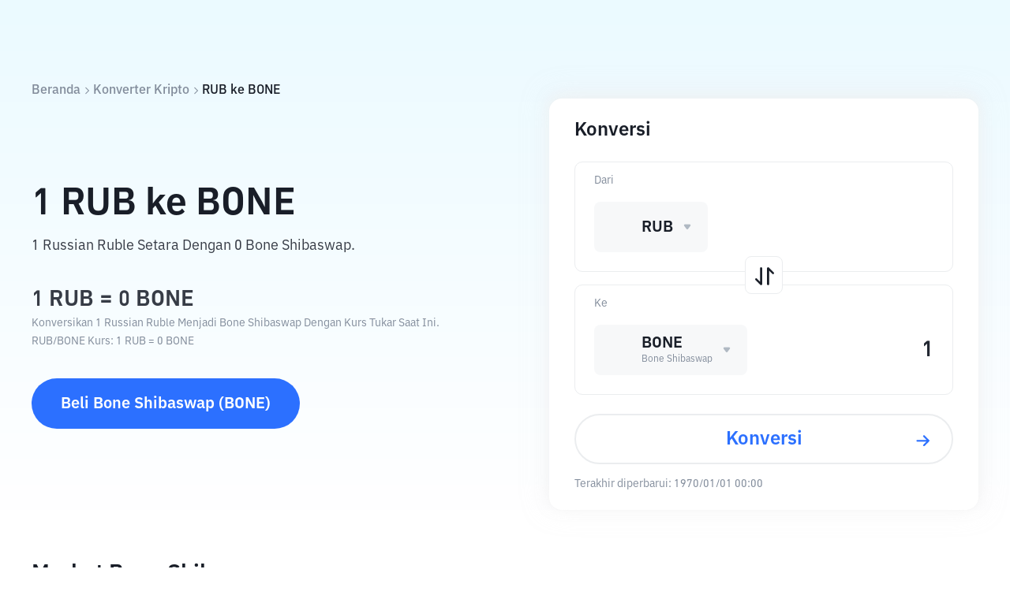

--- FILE ---
content_type: text/html; charset=utf-8
request_url: https://www.bittime.com/converter/rub-to-bone
body_size: 30442
content:
<!DOCTYPE html><html lang="id" theme="light" dir="ltr"><head><meta charSet="utf-8"/><meta name="viewport" content="width=device-width, initial-scale=1.0,minimum-scale=1.0,maximum-scale=1.0,user-scalable=no, viewport-fit=cover"/><link rel="alternate" href="https://www.bittime.com/converter/rub-to-bone" hrefLang="id"/><link rel="alternate" href="https://www.bittime.com/en/converter/rub-to-bone" hrefLang="en"/><link rel="alternate" href="https://www.bittime.com/converter/rub-to-bone" hrefLang="x-default"/><link rel="canonical" href="https://www.bittime.com/converter/rub-to-bone"/><meta name="application-name" content="bittime"/><meta name="apple-mobile-web-app-capable" content="yes"/><meta name="apple-mobile-web-app-status-bar-style" content="default"/><meta name="apple-mobile-web-app-title" content="bittime"/><meta name="format-detection" content="telephone=no"/><meta name="mobile-web-app-capable" content="yes"/><meta name="theme-color" content="#FFFFFF"/><link rel="apple-touch-icon" sizes="192x192" href="/icons/icon-192x192.png"/><link rel="manifest" href="/manifest.json"/><link rel="shortcut icon" href="/favicon.ico"/><link rel="apple-touch-startup-image" href="/images/apple_splash_2048.png" sizes="2048x2732"/><link rel="apple-touch-startup-image" href="/images/apple_splash_1668.png" sizes="1668x2224"/><link rel="apple-touch-startup-image" href="/images/apple_splash_1536.png" sizes="1536x2048"/><link rel="apple-touch-startup-image" href="/images/apple_splash_1125.png" sizes="1125x2436"/><link rel="apple-touch-startup-image" href="/images/apple_splash_1242.png" sizes="1242x2208"/><link rel="apple-touch-startup-image" href="/images/apple_splash_750.png" sizes="750x1334"/><link rel="apple-touch-startup-image" href="/images/apple_splash_640.png" sizes="640x1136"/><title>Konversi 1 RUB menjadi BONE - Kurs Russian Ruble ke Bone Shibaswap</title><meta name="keywords" content="1 RUB ke BONE, 1 Russian Ruble ke Bone Shibaswap, tarif RUB BONE, kalkulator penukaran kripto, konverter aset"/><meta name="description" content="Konversi 1 Russian Ruble menjadi BONE dengan kurs tukar RUB ke BONE secara langsung. Cek jumlah 1 RUB dalam BONE menggunakan kalkulator kripto kami."/><meta name="next-head-count" content="26"/><meta name="emotion-insertion-point" content=""/><style data-emotion="bit-ui "></style><meta name="format-detection" content="telephone=no,email=no,address=no"/><meta name="format-detection" content="email=no"/><meta name="format-detection" content="address=no"/><meta name="format-detection" content="telephone=no"/><meta name="mobile-web-app-capable" content="yes"/><meta name="facebook-domain-verification" content="oa1r22rwdkgx2nxw988cvyvek5be3f"/><link rel="shortcut icon" href="/favicon.ico" type="image/x-icon"/><script id="rank" type="application/ld+json">{
                            "@context": "https://schema.org",
                            "@type": "SoftwareApplication",
                            "name": "Bittime: Buy/Sell Digital Assets",
                            "operatingSystem": "ANDROID, IOS",
                            "applicationCategory": "Finance",
                            "aggregateRating": {
                                "@type": "AggregateRating",
                                "ratingValue": 4.8,
                                "ratingCount": 10000
                            },
                            "offers": {
                                "@type": "Offer",
                                "price": "0",
                                "priceCurrency": "IDR"
                            },
                            "inLanguage": [{
                                "@type": "Language",
                                "name": "Indonesia",
                                "alternateName": "id"
                            }, {
                                "@type": "Language",
                                "name": "English",
                                "alternateName": "en"
                            }]
                            }</script><script type="application/ld+json">{"@context":"https://schema.org","@type":"Organization","name":"Bittime","url":"https://www.bittime.com","logo":"https://www.bittime.com/assets/logo.png","contactPoint":[{"@type":"ContactPoint","contactType":"Customer Service","url":"https://www.bittime.com/contact"}],"sameAs":["https://www.facebook.com/bittimexchange","https://twitter.com/bittimexchange","https://www.linkedin.com/company/bittimexchange","https://www.instagram.com/bittimexchange","https://www.youtube.com/bittimexchange","https://t.me/bittimexchange"]}</script><script type="application/ld+json">{"@context":"https://schema.org","@type":"WebPage","name":"Platform Jual Beli Bitcoin dan Kripto - Bittime","description":"Bittime adalah platform untuk jual beli Bitcoin dan aset digital lainnya dengan aman dan mudah. Terdaftar di BAPPEBTI.","keywords":"Jual Beli Bitcoin, Cryptocurrency, Investasi Digital","publisher":{"@type":"Organization","name":"Bittime","url":"https://www.bittime.com"}}</script><noscript><img height="1" width="1" style="display:none" src="https://www.facebook.com/tr?id=2294032551010332&amp;ev=PageView&amp;noscript=1" alt=""/></noscript><link rel="preload" href="/_next/static/css/b30781cfa4c64544.css" as="style"/><link rel="stylesheet" href="/_next/static/css/b30781cfa4c64544.css" data-n-g=""/><link rel="preload" href="/_next/static/css/ca2e95a85effce2b.css" as="style"/><link rel="stylesheet" href="/_next/static/css/ca2e95a85effce2b.css" data-n-p=""/><noscript data-n-css=""></noscript><script defer="" nomodule="" src="/_next/static/chunks/polyfills-c67a75d1b6f99dc8.js"></script><script src="/_next/static/chunks/webpack-2b1c38b4e99d9edd.js" defer=""></script><script src="/_next/static/chunks/framework-89ed6cb29b314a6a.js" defer=""></script><script src="/_next/static/chunks/main-db353689c0a923d2.js" defer=""></script><script src="/_next/static/chunks/pages/_app-7f7be15daca9deba.js" defer=""></script><script src="/_next/static/chunks/7832-9acf2b219c6e1a4a.js" defer=""></script><script src="/_next/static/chunks/2269-0fa9637c6a35c933.js" defer=""></script><script src="/_next/static/chunks/pages/converter/%5Bcoin%5D-152b2ea3bd733794.js" defer=""></script><script src="/_next/static/8d1__HL302Jp-0lwkRdlR/_buildManifest.js" defer=""></script><script src="/_next/static/8d1__HL302Jp-0lwkRdlR/_ssgManifest.js" defer=""></script></head><body><div id="__next"><div id="ssg_header" style="opacity:0;position:fixed;top:-999px"><div class="pc" ssg_id="bit-header"><div class="css-gm34su"><div class="css-15c13yl"><div class="css-16a77g9" style='background-image: url("https://static.bittime.com/static/image/homeLogo.png"); background-repeat: no-repeat; background-size: contain; cursor: pointer;'></div><div class="css-17g0t63"><div class="css-125udp2" href="/">Home</div><div class="css-1dhofb4" href="/market">Market</div><div class="css-1dhofb4" href="/trade">Trade</div><div class="css-1dowtem"><div class="css-20nnm2">Derivatives<div class="css-18kxvha"><svg fill="none" height="16" viewBox="0 0 16 16" width="16" xmlns="http://www.w3.org/2000/svg"><path d="M11.3333 6.11336C11.2084 5.98919 11.0395 5.91949 10.8633 5.91949C10.6872 5.91949 10.5182 5.98919 10.3933 6.11336L8.00001 8.47336L5.64001 6.11336C5.5151 5.98919 5.34613 5.91949 5.17001 5.91949C4.99388 5.91949 4.82491 5.98919 4.70001 6.11336C4.63752 6.17533 4.58792 6.24907 4.55408 6.33031C4.52023 6.41154 4.50281 6.49868 4.50281 6.58669C4.50281 6.6747 4.52023 6.76183 4.55408 6.84307C4.58792 6.92431 4.63752 6.99805 4.70001 7.06002L7.52667 9.88669C7.58865 9.94917 7.66238 9.99877 7.74362 10.0326C7.82486 10.0665 7.912 10.0839 8.00001 10.0839C8.08801 10.0839 8.17515 10.0665 8.25639 10.0326C8.33763 9.99877 8.41136 9.94917 8.47334 9.88669L11.3333 7.06002C11.3958 6.99805 11.4454 6.92431 11.4793 6.84307C11.5131 6.76183 11.5305 6.6747 11.5305 6.58669C11.5305 6.49868 11.5131 6.41154 11.4793 6.33031C11.4454 6.24907 11.3958 6.17533 11.3333 6.11336Z" fill="white"></path></svg></div></div><div class="dropdown-box css-k4x5xr"><ul class="css-1c2ffv"><li class="css-1csdpb8">USDT Berjangka<span class="link"></span></li><li class="css-1csdpb8">COIN-M Berjangka<span class="link"></span></li><li class="css-1csdpb8">USDCFutures<span class="link"></span></li></ul></div></div><div class="css-1dhofb4" href="/education">Education</div><div class="css-1dhofb4" href="/staking">Staking</div><div class="css-1dhofb4" href="/otc">OTC</div><div class="css-1dhofb4" href="/airdrop/palapa">PLPA Airdrop</div><div class="css-1dhofb4" href="/airdrop/zkSync">zkSync Airdrop</div></div></div><div class="css-70qvj9"><a class="css-y87u89" href="/login">Masuk</a><a class="css-1ivf6i9" href="/register"><span class="grad">Daftar</span></a><div class="css-n3komr"></div><div class="css-mldy5x"><div class="css-1atczl0" style="margin-right: 0px;"><div class="css-1gcgpyo"><img alt="id" height="34" src="[data-uri]" width="71"></div></div></div></div></div></div></div><section class="convert_component__5sI__"><div class="convert_container__khHPc"><div class="convert_crumbs__FNIZb"><a href="/">Beranda</a><i class="iconfont icon-arrow-right"></i><a href="/converter">Konverter Kripto</a><i class="iconfont icon-arrow-right"></i><span> <!-- -->RUB<!-- --> <!-- -->ke<!-- --> <!-- -->BONE</span></div><div class="convert_main__cx0k4"><div class="convert_info__dRR7t"><h1>1<!-- --> <!-- -->RUB<!-- --> <!-- -->ke<!-- --> <!-- -->BONE</h1><h3>1 Russian Ruble Setara Dengan 0 Bone Shibaswap.</h3><h2>1<!-- --> <!-- -->RUB<!-- --> =<!-- --> <!-- -->0<!-- --> <!-- -->BONE</h2><p>Konversikan 1 Russian Ruble Menjadi Bone Shibaswap Dengan Kurs Tukar Saat Ini.</p><p>RUB<!-- -->/<!-- -->BONE<!-- --> <!-- -->Kurs<!-- -->: 1 <!-- -->RUB<!-- --> =<!-- --> <!-- -->0<!-- --> <!-- -->BONE</p><a href="/trade">Beli<!-- --> <!-- -->Bone Shibaswap<!-- --> (<!-- -->BONE<!-- -->)</a></div><div class="convert_calculate__s2FYX"><h2>Konversi</h2><div class="convert_coinInfo__o4FY9 convert_legal___PYSy"><div class="convert_coinInfo_label___3oG5">ke</div><div class="select_component__z5DgA convert_com__G6IEV"><div class="select_option__X7ksq convert_opt__aTVOc"><i class="iconfont icon-unfold"></i></div></div><div class="convert_coinInfo_amount__8qTKr"><input type="text" disabled="" value="1"/></div></div><div class="convert_toggle__W2_f1"></div><div class="convert_coinInfo__o4FY9 convert_crypto__e9qCv"><div class="convert_coinInfo_label___3oG5">dari</div><div class="select_component__z5DgA convert_com__G6IEV"><div class="select_option__X7ksq convert_opt__aTVOc"><i class="iconfont icon-unfold"></i></div></div><div class="convert_coinInfo_amount__8qTKr"><input type="text" value=""/></div></div><div class="convert_coinInfo_btn__zfMbf">Konversi</div><div class="convert_times__pD4ml">Terakhir diperbarui:<!-- --> <!-- -->1970/01/01 07:00</div></div></div></div></section><main class="detail_component__YIP1l"><section class="markets_markets__87STb"><h2>Market Bone Shibaswap</h2><div class="markets_desc__YQkZU"><span>Harga,</span><a href="/price/BONE">Bone Shibaswap</a><span>saat ini adalah <em>0 RUB</em>. Ini berarti 1 Bone Shibaswap bernilai 0 RUB. Sebaliknya, 1 RUB memungkinkan Anda membeli 0 Bone Shibaswap.</span><span>Nilai dari Bone Shibaswap telah berubah 0 selama 24 jam terakhir, dan mengalami perubahan sebesar 0 selama 7 hari terakhir.</span><p>Saat ini jumlah pasokan Bone Shibaswap yang beredar adalah 0 Bone Shibaswap, dan Bone Shibaswap saat ini memiliki total kapitalisasi pasar sebesar₽ 0</p></div><div class="markets_list__85rIU"><div class="markets_list_tabs__HpEq2"></div><ul></ul></div></section><section class="contrast_contrast__KrQSj"><h2>Kurs Tukar Bone Shibaswap untuk Jumlah yang Berbeda</h2><div class="contrast_contrast_box__8Ur5J"></div></section><section class="start-buying_component__FImhJ"><h2>Cara Membeli Aset Kripto</h2><p>Beli Bitcoin, Ethereum, Ondo, Memecoin, dan aset kripto lainnya dengan fiat hanya dalam 3 langkah mudah.</p><a class="start-buying_desc__9GGll" href="/how-to-buy/bone">Pelajari lebih lanjut tentang cara membeli kripto.</a><ul><li><a href="/register"><div class="start-buying_imgs__ozzQ5"><img alt="" src="/_next/static/media/card_1.0c5eb65e.png" width="54" height="54" decoding="async" data-nimg="1" loading="lazy" style="color:transparent"/><span><img alt="" src="/_next/static/media/arrow_right.277b55ce.png" width="23" height="23" decoding="async" data-nimg="1" loading="lazy" style="color:transparent"/></span></div><h3>Daftar</h3><h4>Daftar di Bittime dengan alamat email Anda.</h4></a></li><li><a href="/register"><div class="start-buying_imgs__ozzQ5"><img alt="" src="/_next/static/media/card_2.ac95b753.png" width="54" height="54" decoding="async" data-nimg="1" loading="lazy" style="color:transparent"/><span><img alt="" src="/_next/static/media/arrow_right.277b55ce.png" width="23" height="23" decoding="async" data-nimg="1" loading="lazy" style="color:transparent"/></span></div><h3>Verifikasi Identitas Anda</h3><h4>Verifikasi identitas Anda dengan memasukkan informasi pribadi Anda dan mengunggah Foto ID yang valid.</h4></a></li><li><a href="/trade"><div class="start-buying_imgs__ozzQ5"><img alt="" src="/_next/static/media/card_3.e2e481ce.png" width="54" height="54" decoding="async" data-nimg="1" loading="lazy" style="color:transparent"/><span><img alt="" src="/_next/static/media/arrow_right.277b55ce.png" width="23" height="23" decoding="async" data-nimg="1" loading="lazy" style="color:transparent"/></span></div><h3>Beli Kripto!</h3><h4>Gunakan berbagai opsi pembayaran untuk membeli Bone Shibaswap di Bittime.</h4></a></li></ul></section><section class="conversions_component__n8gEj"><h2>Konversi Bone Shibaswap</h2><ul></ul></section><section class="cryptocurrency_component__9KMt3"><h2>Kurs Tukar Kripto Teratas</h2><table><thead><tr><td>Kripto</td><td>USD</td><td>INR</td><td>EUR</td><td>BRL</td><td>RUB</td><td>TRY</td></tr></thead><tbody></tbody></table><div class="cryptocurrency_rates__Pk5Fi"><div class="cryptocurrency_rates_tabs__yifAB"><span class="cryptocurrency_current__sXyeG">USD</span><span class="">INR</span><span class="">EUR</span><span class="">BRL</span><span class="">RUB</span><span class="">TRY</span></div><ul></ul></div></section><section class="discover_component___i0y3"><h2>Temukan Lebih Banyak Kripto</h2><h3>Seleksi kripto yang sedang tren di komunitas kripto</h3><ul></ul></section><div class="faq_component___T18X"><h2>FAQ</h2><ul><li><div class="faq_header__FPfsL"><em>Apa Kalkulator kripto terbaik?</em><i class="iconfont icon-arrow-up"></i></div><div class="faq_content__CXp89"> Kalkulator kripto Bittime adalah pilihan populer dan terpercaya, menawarkan konversi kurs secara real-time untuk berbagai aset kripto dan mata uang fiat. Kalkulator Bittime juga menyediakan fitur tambahan seperti data historis dan tampilan UI/UX yang baik untuk pengguna.</div></li><li><div class="faq_header__FPfsL"><em>Berapa nilai 100 ₽ dalam BONE?</em><i class="iconfont icon-arrow-down"></i></div></li><li><div class="faq_header__FPfsL"><em>Berapa nilai Bone Shibaswap yang bisa saya beli dengan 500 ₽?</em><i class="iconfont icon-arrow-down"></i></div></li><li><div class="faq_header__FPfsL"><em>Berapa nilai Russian Ruble ₽1 dalam Bone Shibaswap?</em><i class="iconfont icon-arrow-down"></i></div></li><li><div class="faq_header__FPfsL"><em>Berapa nilai 1000 RUB dalam BONE?</em><i class="iconfont icon-arrow-down"></i></div></li></ul></div><section class="disclaimer_component__CE9Ke"><h2>Disclaimer</h2><div class="disclaimer_content__WFeR1">Mohon diperhatikan, perdagangan aset kripto merupakan aktivitas beresiko tinggi. Nilai Aset Kripto bersifat fluktuatif dan dapat berubah secara signifikan dari waktu ke waktu. Kinerja pada masa lalu tidak mencerminkan kinerja di masa depan. Terdapat risiko kehilangan sebagai dampak dari membeli dan menjual aset kripto dan sepenuhnya keputusan independen dari pengguna. PT Utama Aset Digital Indonesia (Bittime) tidak bertanggung jawab atas perubahan fluktuasi dari nilai tukar Aset Kripto.</div></section></main><div id="ssg_footer" style="visibility:hidden"><footer class="css-1982iet" ssg_id="bit-footer"><div class="basic"><div class="footerLogo"></div><ul class="footerList"><li></li><li><svg height="16" viewBox="0 0 16 16" width="16" xmlns="http://www.w3.org/2000/svg" fill="none"><g ssg_id="è¡æiconå¤ä»½ 7"><path d="M1 4C1 2.89543 1.89543 2 3 2H11C12.1046 2 13 2.89543 13 4V10C13 11.1046 12.1046 12 11 12H3C1.89543 12 1 11.1046 1 10V4ZM2 4C2 3.44772 2.44772 3 3 3H11C11.5523 3 12 3.44772 12 4V10C12 10.5523 11.5523 11 11 11H3C2.44772 11 2 10.5523 2 10V4ZM2.44962 4.35285C2.60801 4.12664 2.91978 4.07167 3.14598 4.23006L6.99984 6.92856L10.8533 4.23036C11.0795 4.07198 11.3912 4.12695 11.5496 4.35315C11.708 4.57936 11.653 4.89113 11.4268 5.04952L7.33108 7.9174C7.23 7.98817 7.11185 8.01634 6.99793 8.00568C6.88505 8.01548 6.76824 7.98716 6.66817 7.91709L2.57241 5.04921C2.3462 4.89082 2.29123 4.57905 2.44962 4.35285Z" clip-rule="evenodd" fill-rule="evenodd" fill="#373C46" ssg_id="å½¢ç¶ç»å"></path></g></svg><a href="mailto:support@bittime.com" rel="noopener noreferrer" style="margin-left: 3px;">support@bittime.com</a></li><li><svg height="16" viewBox="0 0 16 16" width="16" xmlns="http://www.w3.org/2000/svg" fill="none"><path d="M7.90909 2H3.5C2.67157 2 2 2.67157 2 3.5V10.5C2 11.3284 2.67157 12 3.5 12H10.5C11.3284 12 12 11.3284 12 10.5V5.63636" stroke="#373C46" stroke-linecap="round" stroke-linejoin="round"></path><rect height="10.7899" width="1" fill="#373C46" rx="0.5" transform="rotate(45 11.9092 1.72461)" x="11.9092" y="1.72461"></rect></svg><a href="https://support.bittime.com/hc/id/requests/new" target="_blank" style="margin-left: 3px;">Pengajuan permohonan</a></li><li><svg height="16" viewBox="0 0 16 16" width="16" xmlns="http://www.w3.org/2000/svg" fill="none"><path d="M11.4221 5.1051C11.4221 2.69553 9.43914 0.75 7.00244 0.75C4.56574 0.75 2.58276 2.69553 2.58276 5.1051C2.58276 6.69201 3.83727 8.62851 6.2947 11.0903C6.68537 11.4817 7.31951 11.4817 7.71017 11.0903C10.1676 8.62851 11.4221 6.69201 11.4221 5.1051ZM3.58276 5.1051C3.58276 3.25213 5.1138 1.75 7.00244 1.75C8.89107 1.75 10.4221 3.25213 10.4221 5.1051C10.4221 6.34042 9.28222 8.1 7.00244 10.3838C4.72266 8.1 3.58276 6.34042 3.58276 5.1051Z" clip-rule="evenodd" fill-rule="evenodd" fill="#373C46"></path><path d="M11.1753 10.1461C11.4214 10.0207 11.7225 10.1185 11.8479 10.3645L12.5403 11.7232C12.8036 12.2399 12.5982 12.8722 12.0815 13.1355C11.9339 13.2108 11.7705 13.25 11.6048 13.25H2.39998C1.82008 13.25 1.34998 12.7799 1.34998 12.2C1.34998 12.0343 1.38921 11.8709 1.46446 11.7232L2.15689 10.3645C2.28228 10.1185 2.58337 10.0207 2.82941 10.1461C3.07544 10.2714 3.17325 10.5725 3.04786 10.8186L2.35543 12.1773C2.35184 12.1843 2.34998 12.1921 2.34998 12.2C2.34998 12.2276 2.37236 12.25 2.39998 12.25H11.6048C11.6127 12.25 11.6205 12.2481 11.6275 12.2445C11.6521 12.232 11.6619 12.2019 11.6493 12.1773L10.9569 10.8186C10.8315 10.5725 10.9293 10.2714 11.1753 10.1461Z" fill="#373C46"></path><path d="M8.93679 5.3266C8.93679 4.2637 8.0665 3.40985 7.00239 3.40985C5.93827 3.40985 5.06799 4.2637 5.06799 5.3266C5.06799 6.38951 5.93827 7.24336 7.00239 7.24336C8.0665 7.24336 8.93679 6.38951 8.93679 5.3266ZM6.06799 5.3266C6.06799 4.8203 6.48634 4.40985 7.00239 4.40985C7.51844 4.40985 7.93679 4.8203 7.93679 5.3266C7.93679 5.83291 7.51844 6.24336 7.00239 6.24336C6.48634 6.24336 6.06799 5.83291 6.06799 5.3266Z" clip-rule="evenodd" fill-rule="evenodd" fill="#373C46"></path></svg><a href="https://maps.app.goo.gl/zu1AqKMq3CVm4u6w8" target="_blank" style="margin-left: 3px;">Alamat</a></li><li class="footerGroup"><a href="https://twitter.com/bittimexchange" target="_blank" rel="noopener noreferrer"><svg height="20" viewBox="0 0 20 20" width="20" class="icon_img"><path d="M16.1726 4H14.0258L10.4883 7.83446L7.4298 4H3L8.29291 10.5631L3.27646 16H5.42451L9.2962 11.8049L12.6799 16H17L11.4825 9.08308L16.1726 4ZM14.4619 14.7815H13.2724L5.50693 5.15446H6.78343L14.4619 14.7815Z" clip-rule="evenodd" fill-rule="evenodd"></path></svg></a><a href="https://t.me/bittimexchange" target="_blank" rel="noopener noreferrer"><svg height="20" viewBox="0 0 20 20" width="20" xmlns="http://www.w3.org/2000/svg" class="icon_img"><mask height="20" ssg_id="mask0_360_17748" maskUnits="userSpaceOnUse" width="20" x="0" y="0"><rect height="20" width="20" fill="white"></rect></mask><g mask="url(#mask0_360_17748)"><path d="M14.2931 15.224L16.4817 4.61538C16.6751 3.68169 16.154 3.31429 15.5584 3.54355L2.69552 8.64112C1.81702 8.99284 1.83227 9.49839 2.54688 9.72764L5.83693 10.7838L13.4747 5.83907C13.832 5.59414 14.1597 5.73228 13.892 5.97721L7.71396 11.7175L7.47576 15.2083C7.81782 15.2083 7.96741 15.0555 8.14559 14.8713L9.75298 13.2792L13.0878 15.8049C13.6986 16.1567 14.1302 15.9735 14.2941 15.223L14.2931 15.224Z"></path></g></svg></a><a href="https://www.instagram.com/bittimexchange/" target="_blank" rel="noopener noreferrer"><svg height="20" viewBox="0 0 20 20" width="20" xmlns="http://www.w3.org/2000/svg" class="icon_img"><mask height="20" ssg_id="mask0_360_17750" maskUnits="userSpaceOnUse" width="20" x="0" y="0"><rect height="20" width="20" fill="white"></rect></mask><g mask="url(#mask0_360_17750)"><path d="M9.99813 7.66559C8.71279 7.66559 7.66385 8.71453 7.66385 9.99987C7.66385 11.2852 8.71279 12.3342 9.99813 12.3342C11.2835 12.3342 12.3324 11.2852 12.3324 9.99987C12.3324 8.71453 11.2835 7.66559 9.99813 7.66559Z"></path><path d="M16.9992 9.99987L16.9995 9.64628C17.0004 8.7993 17.0013 7.95759 16.9537 7.11047C16.8994 5.98973 16.6437 4.99508 15.8242 4.17554C15.0029 3.35425 14.01 3.10034 12.8893 3.04605C12.0406 2.99839 11.1987 2.99932 10.3528 3.00026L9.99987 3.00052L9.64628 3.00026C8.7993 2.99932 7.95758 2.99839 7.11047 3.04605C5.98973 3.10034 4.99508 3.356 4.17554 4.17554C3.35425 4.99683 3.10034 5.98973 3.04605 7.11047C2.99839 7.95915 2.99932 8.80108 3.00026 9.64692L3.00052 9.99987L3.00026 10.3528C2.99932 11.199 2.99839 12.0421 3.04605 12.8893C3.10034 14.01 3.356 15.0047 4.17554 15.8242C4.99683 16.6455 5.98973 16.8994 7.11047 16.9537C7.95912 17.0013 8.80103 17.0004 9.64685 16.9995H9.64692L9.99987 16.9992L10.3535 16.9995C11.2004 17.0004 12.0422 17.0013 12.8893 16.9537C14.01 16.8994 15.0047 16.6437 15.8242 15.8242C16.6455 15.0029 16.8994 14.01 16.9537 12.8893C17.0021 12.0561 17.0008 11.2281 16.9996 10.3952C16.9994 10.2636 16.9992 10.1318 16.9992 9.99987ZM9.99812 13.5915C8.01056 13.5915 6.40651 11.9874 6.40651 9.99987C6.40651 8.01231 8.01056 6.40826 9.99812 6.40826C11.9857 6.40826 13.5897 8.01231 13.5897 9.99987C13.5897 11.9874 11.9857 13.5915 9.99812 13.5915ZM12.898 6.26116C12.898 6.72522 13.2728 7.09996 13.7368 7.09996C14.2009 7.09996 14.5739 6.72697 14.5756 6.26116C14.5756 5.79711 14.2009 5.42236 13.7368 5.42236C13.2728 5.42236 12.898 5.79711 12.898 6.26116Z" clip-rule="evenodd" fill-rule="evenodd"></path></g></svg></a><a href="https://www.tiktok.com/@bittimexchange" target="_blank" rel="noopener noreferrer"><svg height="20" viewBox="0 0 20 20" width="20" xmlns="http://www.w3.org/2000/svg" class="icon_img"><mask height="20" ssg_id="mask0_360_17752" maskUnits="userSpaceOnUse" width="20" x="0" y="0"><rect height="20" width="20" fill="white"></rect></mask><g mask="url(#mask0_360_17752)"><path d="M17 8.56125C15.6238 8.56455 14.2814 8.13539 13.1623 7.3344V12.9207C13.1616 15.0395 11.8461 16.9353 9.86158 17.6777C7.87708 18.42 5.64022 17.8531 4.24894 16.2551C2.85766 14.6572 2.60406 12.3637 3.61262 10.5004C4.62118 8.63706 6.68015 7.59517 8.7789 7.88609V10.6958C7.81687 10.3932 6.76932 10.7432 6.18231 11.5632C5.59531 12.3832 5.60181 13.4876 6.19844 14.3006C6.79506 15.1137 7.84666 15.4512 8.80506 15.1373C9.76346 14.8234 10.4116 13.9292 10.4116 12.9207V2H13.1623C13.1604 2.23229 13.1799 2.46426 13.2205 2.69298C13.4137 3.72489 14.0231 4.63177 14.9057 5.20045C15.5269 5.6112 16.2552 5.83013 17 5.82998V8.56125Z"></path></g></svg></a></li><li class="footerGroup"><a href="https://www.facebook.com/bittimexchange/" target="_blank" rel="noopener noreferrer"><svg height="20" viewBox="0 0 20 20" width="20" xmlns="http://www.w3.org/2000/svg" class="icon_img"><mask height="20" ssg_id="mask0_360_17754" maskUnits="userSpaceOnUse" width="20" x="0" y="0"><rect height="20" width="20" fill="white"></rect></mask><g mask="url(#mask0_360_17754)"><path d="M10.4783 17H3.77233C3.34569 16.9997 3 16.6537 3 16.2271V3.77292C3 3.34592 3.34592 3 3.77292 3H16.2271C16.6541 3 17 3.34592 17 3.77292V16.2271C17 16.6541 16.6541 17 16.2271 17H12.66V11.5785H14.48L14.7518 9.46567H12.66V8.11583C12.66 7.5045 12.8292 7.08742 13.7071 7.08742H14.8259V5.19742C14.6322 5.17117 13.9684 5.114 13.1955 5.114C11.582 5.114 10.4777 6.09867 10.4777 7.907V9.4645H8.65367V11.5779H10.4777V17H10.4783Z"></path></g></svg></a><a href="https://www.youtube.com/@bittimexchange" target="_blank" rel="noopener noreferrer"><svg height="20" viewBox="0 0 20 20" width="20" xmlns="http://www.w3.org/2000/svg" class="icon_img"><rect height="20" width="20" opacity="0.01"></rect><path d="M15.8812 4.82869C16.5148 5.01423 17.0099 5.53372 17.1867 6.19852C17.4037 7.45499 17.5084 8.72999 17.4993 10.0069C17.5075 11.279 17.4029 12.5491 17.1867 13.8008C17.0099 14.4656 16.5148 14.9851 15.8812 15.1707C14.6996 15.5 10.0066 15.5 10.0066 15.5C10.0066 15.5 5.2999 15.5 4.13198 15.1707C3.49841 14.9851 3.00332 14.4656 2.8265 13.8008C2.60573 12.5495 2.49646 11.2794 2.50014 10.0069C2.49561 8.72954 2.60487 7.45454 2.8265 6.19852C3.00332 5.53372 3.49841 5.01423 4.13198 4.82869C5.31303 4.49345 10.0066 4.50001 10.0066 4.50001C10.0066 4.50001 14.7121 4.50001 15.8812 4.82869ZM8.50482 7.6438V12.3628L12.4212 10.0069L8.50482 7.6438Z" clip-rule="evenodd" fill-rule="evenodd"></path></svg></a></li></ul><div class="footerDesc">Mohon diperhatikan, perdagangan aset kripto merupakan aktivitas beresiko tinggi. Nilai Aset Kripto bersifat fluktuatif dan dapat berubah secara signifikan dari waktu ke waktu. Kinerja pada masa lalu tidak mencerminkan kinerja di masa depan. Terdapat risiko kehilangan sebagai dampak dari membeli dan menjual aset kripto dan sepenuhnya keputusan independen dari pengguna. PT Utama Aset Digital Indonesia (Bittime) tidak bertanggung jawab atas perubahan fluktuasi dari nilai tukar Aset Kripto.</div></div></footer></div><div class="message-container"></div><div class="notification-container"></div></div><script id="__NEXT_DATA__" type="application/json">{"props":{"pageProps":{"cryptoCurrency":[{"name":"ada","fullName":"Cardano"},{"name":"usdt","fullName":"Tether USDT"},{"name":"eth","fullName":"Ethereum"},{"name":"btc","fullName":"Bitcoin"},{"name":"xrp","fullName":"XRP"},{"name":"bnb","fullName":"BNB"},{"name":"usdc","fullName":"USD Coin"},{"name":"sand","fullName":"The Sandbox"},{"name":"omg","fullName":"OMG Network"},{"name":"zrx","fullName":"0x Protocol"},{"name":"lrc","fullName":"Loopring"},{"name":"bat","fullName":"Basic Attention Token"},{"name":"elf","fullName":"aelf"},{"name":"knc","fullName":"Kyber Network Crystal v2"},{"name":"bnt","fullName":"Bancor"},{"name":"stmx","fullName":"StormX"},{"name":"link","fullName":"Chainlink"},{"name":"powr","fullName":"Powerledger"},{"name":"nkn","fullName":"NKN"},{"name":"tusd","fullName":"TrueUSD"},{"name":"gusd","fullName":"Gemini Dollar"},{"name":"hot","fullName":"Holo"},{"name":"poly","fullName":"Polymath"},{"name":"nexo","fullName":"Nexo"},{"name":"arpa","fullName":"ARPA"},{"name":"blz","fullName":"Bluzelle"},{"name":"mana","fullName":"Decentraland"},{"name":"ren","fullName":"Ren"},{"name":"req","fullName":"Request"},{"name":"storj","fullName":"Storj"},{"name":"crv","fullName":"Curve DAO Token"},{"name":"yfi","fullName":"yearn.finance"},{"name":"snx","fullName":"Synthetix"},{"name":"bal","fullName":"Balancer"},{"name":"band","fullName":"Band Protocol"},{"name":"gala","fullName":"Gala"},{"name":"uni","fullName":"Uniswap"},{"name":"wbtc","fullName":"Wrapped Bitcoin"},{"name":"dai","fullName":"Dai"},{"name":"dep","fullName":"DEAPcoin"},{"name":"sushi","fullName":"SushiSwap"},{"name":"grt","fullName":"The Graph"},{"name":"alpha","fullName":"Stella"},{"name":"enj","fullName":"Enjin Coin"},{"name":"dodo","fullName":"DODO"},{"name":"mir","fullName":"Mirror Protocol"},{"name":"any","fullName":"Anyswap"},{"name":"front","fullName":"Frontier"},{"name":"chz","fullName":"Chiliz"},{"name":"api3","fullName":"API3"},{"name":"reef","fullName":"Reef"},{"name":"cake","fullName":"PancakeSwap"},{"name":"inj","fullName":"Injective"},{"name":"1inch","fullName":"1inch Network"},{"name":"rsr","fullName":"Reserve Rights"},{"name":"shib","fullName":"SHIBA INU"},{"name":"tel","fullName":"Telcoin"},{"name":"rlc","fullName":"iExec RLC"},{"name":"ctsi","fullName":"Cartesi"},{"name":"busd","fullName":"Binance USD"},{"name":"bake","fullName":"BakeryToken"},{"name":"gtc","fullName":"Gitcoin"},{"name":"axs","fullName":"Axie Infinity"},{"name":"tru","fullName":"TrueFi"},{"name":"mln","fullName":"Enzyme"},{"name":"amp","fullName":"AMP"},{"name":"ata","fullName":"Automata Network"},{"name":"vra","fullName":"Verasity"},{"name":"woo","fullName":"WOO Network"},{"name":"alpaca","fullName":"Alpaca Finance"},{"name":"bond","fullName":"BarnBridge"},{"name":"fx","fullName":"Function X"},{"name":"slp","fullName":"Smooth Love Potion"},{"name":"ilv","fullName":"Illuvium"},{"name":"mbox","fullName":"MOBOX"},{"name":"oxt","fullName":"Orchid"},{"name":"dydx","fullName":"dYdX"},{"name":"arv","fullName":"ARIVA"},{"name":"alice","fullName":"MyNeighborAlice"},{"name":"ygg","fullName":"Yield Guild Games"},{"name":"usdp","fullName":"Pax Dollar"},{"name":"pha","fullName":"Phala Network"},{"name":"spell","fullName":"Spell Token"},{"name":"ach","fullName":"Alchemy Pay"},{"name":"cvx","fullName":"Convex Finance"},{"name":"mtl","fullName":"Metal DAO"},{"name":"for","fullName":"ForTube"},{"name":"pols","fullName":"Polkastarter"},{"name":"paxg","fullName":"PAX Gold"},{"name":"ctk","fullName":"Shentu"},{"name":"nav","fullName":"Navcoin"},{"name":"burger","fullName":"BurgerCities"},{"name":"aergo","fullName":"Aergo"},{"name":"nmr","fullName":"Numeraire"},{"name":"utk","fullName":"xMoney"},{"name":"auto","fullName":"Auto"},{"name":"sfi","fullName":"saffron.finance"},{"name":"keep","fullName":"Keep Network"},{"name":"ankr","fullName":"Ankr"},{"name":"idex","fullName":"IDEX"},{"name":"sxp","fullName":"Solar"},{"name":"twt","fullName":"Trust Wallet Token"},{"name":"chess","fullName":"Tranchess"},{"name":"sps","fullName":"Splintershards"},{"name":"jasmy","fullName":"JasmyCoin"},{"name":"near","fullName":"NEAR Protocol"},{"name":"yooshi","fullName":"YooShi"},{"name":"flux","fullName":"Flux"},{"name":"adx","fullName":"AdEx"},{"name":"alcx","fullName":"Alchemix"},{"name":"ens","fullName":"Ethereum Name Service"},{"name":"rook","fullName":"Rook"},{"name":"dent","fullName":"Dent"},{"name":"skl","fullName":"SKALE"},{"name":"uma","fullName":"UMA"},{"name":"super","fullName":"SuperFarm"},{"name":"chr","fullName":"Chromia"},{"name":"fet","fullName":"Artificial Superintelligence Alliance"},{"name":"perp","fullName":"Perpetual Protocol"},{"name":"ogn","fullName":"Origin Protocol"},{"name":"cvc","fullName":"Civic"},{"name":"dia","fullName":"DIA"},{"name":"xvs","fullName":"Venus"},{"name":"tlm","fullName":"Alien Worlds"},{"name":"sfp","fullName":"SafePal"},{"name":"imx","fullName":"Immutable"},{"name":"cro","fullName":"Cronos"},{"name":"pyr","fullName":"Vulcan Forged PYR"},{"name":"audio","fullName":"Audius"},{"name":"key","fullName":"Selfkey"},{"name":"ant","fullName":"Aragon"},{"name":"ern","fullName":"Ethernity"},{"name":"dexe","fullName":"DeXe"},{"name":"bico","fullName":"BICONOMY"},{"name":"rep","fullName":"Augur"},{"name":"wnxm","fullName":"Wrapped NXM"},{"name":"mdt","fullName":"Measurable Data Token"},{"name":"data","fullName":"Streamr"},{"name":"prom","fullName":"Prom"},{"name":"dusk","fullName":"Dusk"},{"name":"meta","fullName":"Metaverse Miner"},{"name":"high","fullName":"Highstreet"},{"name":"dvi","fullName":"Dvision Network"},{"name":"pando","fullName":"Pando"},{"name":"fxs","fullName":"Frax Share"},{"name":"lpt","fullName":"Livepeer"},{"name":"coti","fullName":"COTI"},{"name":"iotx","fullName":"IoTeX"},{"name":"kp3r","fullName":"Keep3rV1"},{"name":"c98","fullName":"Coin98"},{"name":"clv","fullName":"CLV"},{"name":"cvp","fullName":"PowerPool"},{"name":"lina","fullName":"Linear Finance"},{"name":"pond","fullName":"Marlin"},{"name":"rare","fullName":"SuperRare"},{"name":"ooki","fullName":"Ooki Protocol"},{"name":"ape","fullName":"ApeCoin"},{"name":"aioz","fullName":"AIOZ Network"},{"name":"kunci","fullName":"Kunci Coin"},{"name":"titan","fullName":"TitanSwap"},{"name":"cel","fullName":"Celsius"},{"name":"leo","fullName":"UNUS SED LEO"},{"name":"badger","fullName":"Badger DAO"},{"name":"hegic","fullName":"Hegic"},{"name":"celr","fullName":"Celer Network"},{"name":"ghst","fullName":"Aavegotchi"},{"name":"sparta","fullName":"Spartan Protocol"},{"name":"efi","fullName":"Efinity Token"},{"name":"orbs","fullName":"Orbs"},{"name":"dnt","fullName":"district0x"},{"name":"comp","fullName":"Compound"},{"name":"qnt","fullName":"Quant"},{"name":"farm","fullName":"Harvest Finance"},{"name":"xlm","fullName":"Stellar"},{"name":"trx","fullName":"TRON"},{"name":"hbar","fullName":"Hedera"},{"name":"xdc","fullName":"XDC Network"},{"name":"doge","fullName":"Dogecoin"},{"name":"ltc","fullName":"Litecoin"},{"name":"sol","fullName":"Solana"},{"name":"dot","fullName":"Polkadot"},{"name":"etc","fullName":"Ethereum Classic"},{"name":"avax","fullName":"Avalanche"},{"name":"atom","fullName":"Cosmos"},{"name":"celo","fullName":"Celo"},{"name":"algo","fullName":"Algorand"},{"name":"bch","fullName":"Bitcoin Cash"},{"name":"luna","fullName":"Terra"},{"name":"xtz","fullName":"Tezos"},{"name":"xec","fullName":"eCash"},{"name":"xem","fullName":"NEM"},{"name":"ksm","fullName":"Kusama"},{"name":"movr","fullName":"Moonriver"},{"name":"dego","fullName":"Dego Finance"},{"name":"cos","fullName":"Contentos"},{"name":"iost","fullName":"IOST"},{"name":"iota","fullName":"IOTA"},{"name":"ont","fullName":"Ontology"},{"name":"wrx","fullName":"WazirX"},{"name":"mdx","fullName":"Mdex"},{"name":"srm","fullName":"Serum"},{"name":"voxel","fullName":"Voxies"},{"name":"waves","fullName":"Waves"},{"name":"win","fullName":"WINkLink"},{"name":"joe","fullName":"JOE"},{"name":"zil","fullName":"Zilliqa"},{"name":"lunc","fullName":"Terra Classic"},{"name":"pepe","fullName":"Pepe"},{"name":"sui","fullName":"Sui"},{"name":"arb","fullName":"Arbitrum"},{"name":"floki","fullName":"FLOKI"},{"name":"misa","fullName":"Sangkara misa"},{"name":"kom","fullName":"Kommunitas"},{"name":"arkm","fullName":"arkham"},{"name":"op","fullName":"optimism"},{"name":"wld","fullName":"worldcoin"},{"name":"flr","fullName":"Flare"},{"name":"vet","fullName":"vechain"},{"name":"pendle","fullName":"pendle"},{"name":"vtho","fullName":"vethor token"},{"name":"velo","fullName":"Velo"},{"name":"gmt","fullName":"STEPN"},{"name":"aave","fullName":"AAVE"},{"name":"agld","fullName":"Adventure Gold"},{"name":"gno","fullName":"Gnosis"},{"name":"trb","fullName":"Tellor"},{"name":"gmx","fullName":"GMX"},{"name":"blur","fullName":"Blur"},{"name":"meme","fullName":"memecoin"},{"name":"tia","fullName":"Celestia"},{"name":"icp","fullName":"Internet Computer"},{"name":"ton","fullName":"Toncoin"},{"name":"ordi","fullName":"ORDI"},{"name":"pyth","fullName":"Pyth Network"},{"name":"sei","fullName":"SEI"},{"name":"ntrn","fullName":"Neutron"},{"name":"hook","fullName":"Hooked Protocol"},{"name":"plpa","fullName":"Palapa"},{"name":"kas","fullName":"Kaspa"},{"name":"neo","fullName":"Neo"},{"name":"gas","fullName":"Gas"},{"name":"ustc","fullName":"TerraClassicUSD"},{"name":"stx","fullName":"Stacks"},{"name":"rune","fullName":"THORChain"},{"name":"apt","fullName":"Aptos"},{"name":"stg","fullName":"Stargate Finance"},{"name":"magic","fullName":"Magic"},{"name":"ace","fullName":"Fusionist"},{"name":"rdnt","fullName":"Radiant Capital"},{"name":"beam","fullName":"Beam"},{"name":"jto","fullName":"Jito"},{"name":"kava","fullName":"Kava"},{"name":"ar","fullName":"Arweave"},{"name":"100rats","fullName":"rats (Ordinals)"},{"name":"1cat","fullName":"Bitcoin Cats"},{"name":"1000bonk","fullName":"Bonk"},{"name":"astr","fullName":"Astar"},{"name":"fil","fullName":"Filecoin"},{"name":"shrap","fullName":"Shrapnel"},{"name":"aca","fullName":"Acala Token"},{"name":"people","fullName":"ConstitutionDAO"},{"name":"mask","fullName":"Mask Network"},{"name":"xai","fullName":"XAI"},{"name":"metis","fullName":"MetisDAO"},{"name":"mobile","fullName":"Helium Mobile"},{"name":"ai","fullName":"Sleepless AI"},{"name":"1000sats","fullName":"SATS"},{"name":"manta","fullName":"Manta Network"},{"name":"ldo","fullName":"Lido DAO"},{"name":"id","fullName":"SPACE ID"},{"name":"10000troll","fullName":"TROLL"},{"name":"nfp","fullName":"NFPrompt"},{"name":"mnt","fullName":"Mantle"},{"name":"mubi","fullName":"Multibit"},{"name":"myro","fullName":"Myro"},{"name":"bigtime","fullName":"Big Time"},{"name":"alt","fullName":"Altlayer"},{"name":"dmail","fullName":"Dmail Network"},{"name":"jup","fullName":"Jupiter"},{"name":"t","fullName":"Threshold"},{"name":"om","fullName":"Mantra"},{"name":"mav","fullName":"Maverick Protocol"},{"name":"ondo","fullName":"Ondo"},{"name":"zeta","fullName":"ZetaChain"},{"name":"ray","fullName":"Raydium"},{"name":"multi","fullName":"Multichain"},{"name":"edu","fullName":"Open Campus"},{"name":"jst","fullName":"Just"},{"name":"cfx","fullName":"Conflux"},{"name":"wif","fullName":"dogwifhat"},{"name":"cyber","fullName":"CyberConnect"},{"name":"defi","fullName":"DeFi"},{"name":"zec","fullName":"Zcash"},{"name":"mavia","fullName":"Heroes of Mavia"},{"name":"pixel","fullName":"Pixels"},{"name":"hifi","fullName":"Hifi Finance"},{"name":"ronin","fullName":"Ronin"},{"name":"strk","fullName":"Starknet"},{"name":"dym","fullName":"Dymension"},{"name":"naka","fullName":"Nakamoto Games"},{"name":"aitech","fullName":"Solidus Ai Tech"},{"name":"portal","fullName":"Portal"},{"name":"core","fullName":"Core"},{"name":"tao","fullName":"Bittensor"},{"name":"10000coq","fullName":"Coq Inu"},{"name":"100wen","fullName":"Wen"},{"name":"axl","fullName":"Axelar"},{"name":"gtai","fullName":"GT Protocol"},{"name":"ckb","fullName":"Nervos Network"},{"name":"aevo","fullName":"Aevo"},{"name":"phb","fullName":"Phoenix"},{"name":"bone","fullName":"Bone Shibaswap"},{"name":"ponke","fullName":"Ponke"},{"name":"10000pork","fullName":"PepeFork"},{"name":"bome","fullName":"BOOK OF MEME"},{"name":"ethfi","fullName":"ether.fi"},{"name":"vanry","fullName":"Vanar Chain"},{"name":"zk","fullName":"Polyhedra Network"},{"name":"ngl","fullName":"Entangle"},{"name":"agi","fullName":"Delysium"},{"name":"ssv","fullName":"ssv.network"},{"name":"sfund","fullName":"Seedify.fund"},{"name":"popcat","fullName":"Popcat"},{"name":"babydoge","fullName":"Baby Doge Coin"},{"name":"ena","fullName":"Ethena"},{"name":"cpool","fullName":"Clearpool"},{"name":"token","fullName":"TokenFi"},{"name":"slerf","fullName":"SLERF"},{"name":"lto","fullName":"LTO Network"},{"name":"orai","fullName":"Oraichain"},{"name":"saga","fullName":"Saga"},{"name":"polyx","fullName":"Polymesh"},{"name":"neon","fullName":"Neon EVM"},{"name":"hnt","fullName":"Helium"},{"name":"cfg","fullName":"Centrifuge"},{"name":"ctc","fullName":"Creditcoin"},{"name":"akt","fullName":"Akash Network"},{"name":"tnsr","fullName":"Tensor"},{"name":"degen","fullName":"DEGEN"},{"name":"aero","fullName":"Aerodrome Finance"},{"name":"prcl","fullName":"Parcl"},{"name":"mew","fullName":"cat in a dogs world"},{"name":"qi","fullName":"BENQI"},{"name":"rez","fullName":"Renzo"},{"name":"kmno","fullName":"Kamino Finance"},{"name":"pbux","fullName":"Playbux"},{"name":"cuan","fullName":"Cuan.Swap.com"},{"name":"boden","fullName":"Jeo Boden"},{"name":"trump","fullName":"Official Trump"},{"name":"rio","fullName":"Realio Network"},{"name":"gme","fullName":"GameStop"},{"name":"w","fullName":"Wormhole"},{"name":"pew","fullName":"pepe in a memes world"},{"name":"raca","fullName":"RACA"},{"name":"elon","fullName":"Dogelon Mars"},{"name":"io","fullName":"io.net"},{"name":"brett","fullName":"Brett"},{"name":"taiko","fullName":"Taiko"},{"name":"zks","fullName":"zkSync"},{"name":"pit","fullName":"Pitbull"},{"name":"turbo","fullName":"Turbo"},{"name":"lista","fullName":"Lista DAO"},{"name":"zro","fullName":"LayerZero"},{"name":"blast","fullName":"Blast"},{"name":"toshi","fullName":"Toshi"},{"name":"zex","fullName":"Zeta"},{"name":"maga","fullName":"MAGA"},{"name":"ladys","fullName":"Milady Meme Coin"},{"name":"dop","fullName":"Data Ownership Protocol"},{"name":"moca","fullName":"Moca Coin"},{"name":"rpl","fullName":"Rocket Pool"},{"name":"pixfi","fullName":"Pixelverse"},{"name":"myria","fullName":"Myria"},{"name":"gafi","fullName":"GameFi.org"},{"name":"slim","fullName":"Solanium"},{"name":"mog","fullName":"Mog Coin"},{"name":"fitfi","fullName":"Step App"},{"name":"g","fullName":"Gravity"},{"name":"render","fullName":"Render"},{"name":"one","fullName":"Harmony"},{"name":"uxlink","fullName":"UXLINK"},{"name":"banana","fullName":"Banana Gun"},{"name":"avail","fullName":"Avail"},{"name":"foxy","fullName":"Foxy"},{"name":"hmstr","fullName":"Hamster Kombat"},{"name":"l3","fullName":"Layer3"},{"name":"lrds","fullName":"BLOCKLORDS"},{"name":"fire","fullName":"Matr1x Fire"},{"name":"peipei","fullName":"Peipei"},{"name":"brise","fullName":"Bitgert"},{"name":"dogs","fullName":"DOGS"},{"name":"islm","fullName":"Islamic Coin"},{"name":"uidr","fullName":"UIDR Token"},{"name":"zkl","fullName":"zkLink"},{"name":"not","fullName":"Notcoin"},{"name":"npc","fullName":"Non-Playable Coin"},{"name":"samo","fullName":"Samoyedcoin"},{"name":"duko","fullName":"Duko"},{"name":"pol","fullName":"Polygon"},{"name":"cati","fullName":"Catizen"},{"name":"neiro","fullName":"First Neiro On Ethereum"},{"name":"cat","fullName":"Simon's Cat"},{"name":"cats","fullName":"Cats"},{"name":"neiroeth","fullName":"Neiro Ethereum"},{"name":"eigen","fullName":"EigenLayer"},{"name":"puffer","fullName":"Puffer"},{"name":"sundog","fullName":"SUNDOG"},{"name":"moodeng","fullName":"Moo Deng"},{"name":"x","fullName":"X Empire"},{"name":"rbtc","fullName":"RabBitcoin"},{"name":"lumia","fullName":"Lumia"},{"name":"phil","fullName":"Philtoken"},{"name":"goat","fullName":"Goatseus Maximus"},{"name":"grass","fullName":"Grass"},{"name":"hippo","fullName":"sudeng"},{"name":"tomato","fullName":"Tomarket"},{"name":"giga","fullName":"Gigachad"},{"name":"bobo","fullName":"Bobo"},{"name":"usdc_base","fullName":"usdc_base"},{"name":"arb_erc20","fullName":"arb_erc20"},{"name":"pnut","fullName":"Peanut the Squirrel"},{"name":"act","fullName":"Act I : The AI Prophecy"},{"name":"godl","fullName":"RoOLZ"},{"name":"memefi","fullName":"Memefi"},{"name":"pgc_ton","fullName":"pgc_ton"},{"name":"ban","fullName":"Comedian"},{"name":"shrub","fullName":"Shrub"},{"name":"chillguy","fullName":"Just a chill guy"},{"name":"major","fullName":"Major"},{"name":"dogegov","fullName":"Department Of Government Efficiency (dogegov.com)"},{"name":"apu","fullName":"Apu Apustaja"},{"name":"fred","fullName":"First Convicted Raccon Fred"},{"name":"fwog","fullName":"Fwog"},{"name":"the","fullName":"THENA"},{"name":"me","fullName":"Magic Eden"},{"name":"move","fullName":"Movement"},{"name":"zerebro","fullName":"Zerebro"},{"name":"spx","fullName":"SPX6900"},{"name":"fartcoin","fullName":"Fartcoin"},{"name":"goats","fullName":"GOATS"},{"name":"orca","fullName":"Orca"},{"name":"pengu","fullName":"Pudgy Penguins"},{"name":"billy","fullName":"Billy"},{"name":"andy","fullName":"Andy"},{"name":"snek","fullName":"SNEK"},{"name":"usual","fullName":"USUAL"},{"name":"apepe","fullName":"Ape and Pepe"},{"name":"hpos10i","fullName":"HarryPotterObamaSonic10Inu (ERC-20)"},{"name":"bio","fullName":"Bio Protocol"},{"name":"gt","fullName":"GateToken"},{"name":"d","fullName":"Dar Open Network"},{"name":"aixbt","fullName":"aixbt by Virtuals"},{"name":"alch","fullName":"Alchemist AI"},{"name":"s","fullName":"Sonic"},{"name":"miladycult","fullName":"Milady Cult Coin"},{"name":"kekius","fullName":"Kekius Maximus (kekiusmaximus.vip)"},{"name":"flock","fullName":"Flock.io"},{"name":"aidoge","fullName":"ArbDoge AI"},{"name":"cgpt","fullName":"ChainGPT"},{"name":"drift","fullName":"Drift"},{"name":"kishu","fullName":"Kishu Inu"},{"name":"paal","fullName":"PAAL AI"},{"name":"cookie","fullName":"Cookie DAO"},{"name":"morpho","fullName":"Morpho"},{"name":"iq","fullName":"IQ"},{"name":"jusdt_ton","fullName":"JUSDT_TON"},{"name":"nbt_bep20","fullName":"NBT_BEP20"},{"name":"usdc_arb","fullName":"usdc_arb"},{"name":"bitton_ton","fullName":"bitton_ton"},{"name":"usdc_op","fullName":"usdc_op"},{"name":"usdc_poly","fullName":"usdc_poly"},{"name":"usdt_apt","fullName":"usdt_apt"},{"name":"hei","fullName":"Heima"},{"name":"vidr","fullName":"Virtual IDR"},{"name":"vusdt","fullName":"Virtual USDT"},{"name":"wct","fullName":"Wallet Connect"},{"name":"plume","fullName":"Plume Network"},{"name":"baby","fullName":"Babylon"},{"name":"virtual","fullName":"Virtuals Protocol"},{"name":"a","fullName":"Vaulta"},{"name":"broccoli","fullName":"CZ's Dog"},{"name":"kaito","fullName":"Kaito"},{"name":"ice","fullName":"Ice Open Network"},{"name":"anime","fullName":"Animecoin"},{"name":"egld","fullName":"MultiversX"},{"name":"bera","fullName":"Berachain"},{"name":"ctc_bep20","fullName":"ctc_bep20"},{"name":"idrx","fullName":"IDRX"},{"name":"usdc_wld","fullName":"usdc_wld"},{"name":"rvn","fullName":"Ravencoin"},{"name":"hype","fullName":"Hyperliquid"},{"name":"syrup","fullName":"Maple Finance"},{"name":"cow","fullName":"CoW Protocol"},{"name":"awe","fullName":"AWE Network"},{"name":"koma","fullName":"Koma Inu"},{"name":"1000cheems","fullName":"CHEEMS"},{"name":"lsk","fullName":"Lisk"},{"name":"kaia","fullName":"Kaia"},{"name":"sqd","fullName":"Subsquid"},{"name":"yfii","fullName":"DFI Money"},{"name":"zbcn","fullName":"Zebec Network"},{"name":"polydoge","fullName":"PolyDoge"},{"name":"sign","fullName":"Sign"},{"name":"hyper","fullName":"Hyperlane"},{"name":"parti","fullName":"Particle Network"},{"name":"sxt","fullName":"Space and Time"},{"name":"nxpc","fullName":"NEXPACE"},{"name":"rfc","fullName":"Retard Finder Coin"},{"name":"hypeevm","fullName":"Hyperliquid EVM"},{"name":"ab","fullName":"AB"},{"name":"pump","fullName":"Pump.fun"},{"name":"zora","fullName":"Zora"},{"name":"jellyjelly","fullName":"Jelly-My-Jelly"},{"name":"usd1","fullName":"USD1"},{"name":"magatrump","fullName":"MAGA"},{"name":"xaut","fullName":"Tether Gold"},{"name":"ip","fullName":"Story"},{"name":"siren","fullName":"Siren"},{"name":"vvv","fullName":"Venice Token"},{"name":"skyai","fullName":"SkyAI"},{"name":"huma","fullName":"Huma Finance"},{"name":"haedal","fullName":"Haedal Protocol"},{"name":"bank","fullName":"Lorenzo Protocol"},{"name":"skya","fullName":"Sekuya Multiverse"},{"name":"useless","fullName":"Useless Coin"},{"name":"vine","fullName":"Vine Coin"},{"name":"trollsol","fullName":"TROLL (SOL)"},{"name":"b","fullName":"BUILDon"},{"name":"sahara","fullName":"Sahara AI"},{"name":"dood","fullName":"Doodles"},{"name":"la","fullName":"Lagrange"},{"name":"h","fullName":"Humanity Protocol"},{"name":"init","fullName":"Initia"},{"name":"home","fullName":"Defi App"},{"name":"quick","fullName":"QuickSwap"},{"name":"epic","fullName":"Epic Chain"},{"name":"newt","fullName":"Newton Protocol"},{"name":"melania","fullName":"Official Melania Meme"},{"name":"bananas31","fullName":"Banana For Scale"},{"name":"saros","fullName":"SAROS"},{"name":"aura","fullName":"Aura"},{"name":"usdr","fullName":"StablR USD"},{"name":"buzz","fullName":"Hive AI"},{"name":"aaplx","fullName":"Apple tokenized stock"},{"name":"coinx","fullName":"Coinbase tokenized stock"},{"name":"crclx","fullName":"Circle tokenized stock"},{"name":"googlx","fullName":"Alphabet tokenized stock"},{"name":"hoodx","fullName":"Robinhood tokenized stock"},{"name":"metax","fullName":"Meta tokenized stock"},{"name":"mstrx","fullName":"MicroStrategy tokenized stock"},{"name":"nvdax","fullName":"NVIDIA tokenized stock"},{"name":"qqqx","fullName":"Nasdaq tokenized ETF"},{"name":"spyx","fullName":"SP500 tokenized ETF"},{"name":"tslax","fullName":"Tesla tokenized stock"},{"name":"vinu","fullName":"vita inu"},{"name":"miggles","fullName":"Mr Miggles"},{"name":"pippin","fullName":"PIPPIN"},{"name":"rss3","fullName":"RSS3"},{"name":"glm","fullName":"Golem"},{"name":"dolo","fullName":"Dolomite"},{"name":"velvet","fullName":"VELVET"},{"name":"egl1","fullName":"EGL1"},{"name":"prompt","fullName":"Wayfinder"},{"name":"zig","fullName":"ZIGChain"},{"name":"fluid","fullName":"FLUID"},{"name":"wlfi","fullName":"World Liberty Financial"},{"name":"safe","fullName":"SAFE"},{"name":"soon","fullName":"SOON"},{"name":"tree","fullName":"Treehouse"},{"name":"spk","fullName":"Spark"},{"name":"carv","fullName":"CARV"},{"name":"okb","fullName":"OKB"},{"name":"deep","fullName":"DeepBook Protocol"},{"name":"rex","fullName":"REVOX"},{"name":"seraph","fullName":"Seraph"},{"name":"usdt_kaia","fullName":"usdt_kaia"},{"name":"myx","fullName":"MYX Finance"},{"name":"red","fullName":"RedStone"},{"name":"kernel","fullName":"KernelDAO"},{"name":"prime","fullName":"Echelon Prime"},{"name":"idol","fullName":"MEET48"},{"name":"form","fullName":"four"},{"name":"sky","fullName":"SKY"},{"name":"sun","fullName":"Sun [New]"},{"name":"nobody","fullName":"Nobody Sausage"},{"name":"ath","fullName":"Aethir"},{"name":"open","fullName":"OpenLedger"},{"name":"prove","fullName":"Succinct"},{"name":"hemi","fullName":"HEMI"},{"name":"era","fullName":"Caldera"},{"name":"q","fullName":"Quack AI"},{"name":"sapien","fullName":"sapien"},{"name":"towns","fullName":"Towns"},{"name":"aster","fullName":"Aster"},{"name":"avnt","fullName":"Avantis"},{"name":"om_erc20","fullName":"Mantra"},{"name":"nom","fullName":"Nomina"},{"name":"xpl","fullName":"Plasma"},{"name":"apex","fullName":"ApeX Protocol"},{"name":"mira","fullName":"Mira"},{"name":"orb_wld","fullName":"ord_wld"},{"name":"holo","fullName":"Holoworld AI"},{"name":"zent","fullName":"Zentry"},{"name":"tag","fullName":"Tagger"},{"name":"layer","fullName":"Solayer"},{"name":"zeus","fullName":"Zeus Network"},{"name":"mbg","fullName":"MultiBank Group"},{"name":"solv","fullName":"Solv Protocol"},{"name":"tut","fullName":"Tutorial"},{"name":"linea","fullName":"Linea"},{"name":"bard","fullName":"Lombard"},{"name":"stbl","fullName":"stbl"},{"name":"0g","fullName":"0g"},{"name":"zkc","fullName":"Boundless"},{"name":"2z","fullName":"DoubleZero"},{"name":"eden","fullName":"OpenEden"},{"name":"ff","fullName":"Falcon Finance"},{"name":"somi","fullName":"Somnia"},{"name":"anoa","fullName":"ANOA"},{"name":"cst","fullName":"Crypto Sustainable Token"},{"name":"asp","fullName":"Aspecta"},{"name":"u","fullName":"Union"},{"name":"pro","fullName":"Propy"},{"name":"f","fullName":"SynFutures"},{"name":"c","fullName":"Chainbase"},{"name":"naoris","fullName":"Naoris Protocol"},{"name":"met","fullName":"Meteora"},{"name":"bless","fullName":"Bless"},{"name":"coai","fullName":"ChainOpera AI"},{"name":"light","fullName":"Bitlight"},{"name":"hana","fullName":"Hana Network"},{"name":"yb","fullName":"YieldBasis"},{"name":"order","fullName":"Orderly"},{"name":"wal","fullName":"Walrus"},{"name":"aia","fullName":"DeAgentAI"},{"name":"xny","fullName":"Codatta"},{"name":"enso","fullName":"Enso"},{"name":"eul","fullName":"Euler"},{"name":"ptb","fullName":"Portal To Bitcoin"},{"name":"xan","fullName":"Anoma"},{"name":"zen","fullName":"Horizen"},{"name":"arc","fullName":"AI Rig Complex"},{"name":"dash","fullName":"Dash"},{"name":"believe","fullName":"Believe"},{"name":"giggle","fullName":"Giggle Fund"},{"name":"resolv","fullName":"RESOLV"},{"name":"dbr","fullName":"deBridge"},{"name":"trac","fullName":"OriginTrail"},{"name":"turtle","fullName":"TURTLE"},{"name":"zbt","fullName":"ZEROBASE"},{"name":"b2","fullName":"BSquared Network"},{"name":"mina","fullName":"Mina"},{"name":"cspr","fullName":"Casper"},{"name":"elizaos","fullName":"ELIZAOS"},{"name":"esports","fullName":"Yooldo"},{"name":"anome","fullName":"Anome"},{"name":"yzy","fullName":"YZY MONEY"},{"name":"aio","fullName":"OLAXBT"},{"name":"tai","fullName":"TARS AI"},{"name":"mon","fullName":"monad"},{"name":"doge_bep20","fullName":"doge"},{"name":"aria","fullName":"AriaAI"},{"name":"kite","fullName":"KITE"},{"name":"trust","fullName":"Intuition"},{"name":"xcn","fullName":"Onyxcoin"},{"name":"bnkr","fullName":"BankrCoin"},{"name":"flk","fullName":"Fleek"},{"name":"recall","fullName":"Recall"},{"name":"ub","fullName":"Unibase"},{"name":"apr","fullName":"aPriori"},{"name":"br","fullName":"Bedrock"},{"name":"lqty","fullName":"Liquity"},{"name":"fhe","fullName":"Mind Network"},{"name":"tuna","fullName":"DefiTuna"},{"name":"honey","fullName":"Hivemapper"},{"name":"roam","fullName":"ROAM"},{"name":"pstake","fullName":"pSTAKE Finance"},{"name":"mmt","fullName":"Momentum"},{"name":"bsu","fullName":"Baby Shark Universe"},{"name":"gods","fullName":"Gods Unchained"},{"name":"blum","fullName":"Blum"},{"name":"xyo","fullName":"XYO"},{"name":"omi","fullName":"ECOMI"},{"name":"mplx","fullName":"Metaplex"},{"name":"gata","fullName":"GATA"},{"name":"k","fullName":"Sidekick"},{"name":"p","fullName":"PoP Planet"},{"name":"tac","fullName":"TAC Protocol"},{"name":"h20_bep20","fullName":"H20_BEP20"},{"name":"sama_wld","fullName":"SAMA_WLD"},{"name":"kgen","fullName":"KGeN"},{"name":"sto","fullName":"StakeStone"},{"name":"ika","fullName":"Ika"},{"name":"cudis","fullName":"CUDIS"},{"name":"fun","fullName":"FUNToken"},{"name":"allo","fullName":"Allora"},{"name":"vic","fullName":"Viction"},{"name":"icnt","fullName":"Impossible Cloud Network"},{"name":"my","fullName":"MetYa"},{"name":"bdxn","fullName":"Bondex"},{"name":"a8","fullName":"Ancient8"},{"name":"at","fullName":"APRO"},{"name":"jct","fullName":"Janction"},{"name":"uai","fullName":"UnifAI Network"},{"name":"wet","fullName":"Humidifi"},{"name":"pieverse","fullName":"Pieverse"},{"name":"folks","fullName":"Folks Finance"},{"name":"stable","fullName":"Stable"},{"name":"wbtc_wld","fullName":"WBTC_WLD"},{"name":"acs","fullName":"Access Protocol"},{"name":"pirate","fullName":"Pirate Nation"},{"name":"obol","fullName":"obol"},{"name":"vsn","fullName":"Vision"},{"name":"gun","fullName":"GUNZ"},{"name":"lit","fullName":"Lighter"},{"name":"town","fullName":"Alt.town"},{"name":"magma","fullName":"Magma Finance"},{"name":"cloud","fullName":"Cloud"},{"name":"soph","fullName":"Sophon"},{"name":"kilo","fullName":"KiloEx"},{"name":"beat","fullName":"Audiera"},{"name":"night","fullName":"Midnight"},{"name":"jetton_ton","fullName":"JETTON_TON"},{"name":"gns","fullName":"Gains Network"},{"name":"slvon","fullName":"iShares Silver Trust Tokenized ETF (Ondo)"},{"name":"shell","fullName":"MyShell"},{"name":"skr","fullName":"Solana Mobile Seeker"},{"name":"auction","fullName":"Bounce Token"},{"name":"brev","fullName":"Brevis"},{"name":"whitewhale","fullName":"The White Whale"},{"name":"clo","fullName":"Yei Finance"},{"name":"zkp","fullName":"zkPass"}],"legalTender":[{"name":"idr","fullName":"Indonesia Rupiah","sign":"Rp"},{"name":"usd","fullName":"United States Dollar","sign":"$"},{"name":"eur","fullName":"Euro","sign":"€"},{"name":"brl","fullName":"Brazilian Real","sign":"R$"},{"name":"rub","fullName":"Russian Ruble","sign":"₽"},{"name":"gbp","fullName":"Pound Sterling","sign":"£"},{"name":"inr","fullName":"Indian Rupee","sign":"₹"},{"name":"try","fullName":"Turkish Lira","sign":"₺"},{"name":"krw","fullName":"South Korean Won","sign":"₩"},{"name":"cad","fullName":"Canadian Dollar","sign":"$"},{"name":"jpy","fullName":"Japanese Yen","sign":"¥"}],"fromCount":"1","direction":"legal","fromCoinInfo":{"name":"rub","fullName":"Russian Ruble","sign":"₽"},"toCoinInfo":{"name":"bone","fullName":"Bone Shibaswap"}},"ssg_header_footer":{"header":"\u003cdiv class=\"pc\" ssg_id=\"bit-header\"\u003e\u003cdiv class=\"css-gm34su\"\u003e\u003cdiv class=\"css-15c13yl\"\u003e\u003cdiv class=\"css-16a77g9\" style='background-image: url(\"https://static.bittime.com/static/image/homeLogo.png\"); background-repeat: no-repeat; background-size: contain; cursor: pointer;'\u003e\u003c/div\u003e\u003cdiv class=\"css-17g0t63\"\u003e\u003cdiv class=\"css-125udp2\" href=\"/\"\u003eHome\u003c/div\u003e\u003cdiv class=\"css-1dhofb4\" href=\"/market\"\u003eMarket\u003c/div\u003e\u003cdiv class=\"css-1dhofb4\" href=\"/trade\"\u003eTrade\u003c/div\u003e\u003cdiv class=\"css-1dowtem\"\u003e\u003cdiv class=\"css-20nnm2\"\u003eDerivatives\u003cdiv class=\"css-18kxvha\"\u003e\u003csvg fill=\"none\" height=\"16\" viewBox=\"0 0 16 16\" width=\"16\" xmlns=\"http://www.w3.org/2000/svg\"\u003e\u003cpath d=\"M11.3333 6.11336C11.2084 5.98919 11.0395 5.91949 10.8633 5.91949C10.6872 5.91949 10.5182 5.98919 10.3933 6.11336L8.00001 8.47336L5.64001 6.11336C5.5151 5.98919 5.34613 5.91949 5.17001 5.91949C4.99388 5.91949 4.82491 5.98919 4.70001 6.11336C4.63752 6.17533 4.58792 6.24907 4.55408 6.33031C4.52023 6.41154 4.50281 6.49868 4.50281 6.58669C4.50281 6.6747 4.52023 6.76183 4.55408 6.84307C4.58792 6.92431 4.63752 6.99805 4.70001 7.06002L7.52667 9.88669C7.58865 9.94917 7.66238 9.99877 7.74362 10.0326C7.82486 10.0665 7.912 10.0839 8.00001 10.0839C8.08801 10.0839 8.17515 10.0665 8.25639 10.0326C8.33763 9.99877 8.41136 9.94917 8.47334 9.88669L11.3333 7.06002C11.3958 6.99805 11.4454 6.92431 11.4793 6.84307C11.5131 6.76183 11.5305 6.6747 11.5305 6.58669C11.5305 6.49868 11.5131 6.41154 11.4793 6.33031C11.4454 6.24907 11.3958 6.17533 11.3333 6.11336Z\" fill=\"white\"\u003e\u003c/path\u003e\u003c/svg\u003e\u003c/div\u003e\u003c/div\u003e\u003cdiv class=\"dropdown-box css-k4x5xr\"\u003e\u003cul class=\"css-1c2ffv\"\u003e\u003cli class=\"css-1csdpb8\"\u003eUSDT Berjangka\u003cspan class=\"link\"\u003e\u003c/span\u003e\u003c/li\u003e\u003cli class=\"css-1csdpb8\"\u003eCOIN-M Berjangka\u003cspan class=\"link\"\u003e\u003c/span\u003e\u003c/li\u003e\u003cli class=\"css-1csdpb8\"\u003eUSDCFutures\u003cspan class=\"link\"\u003e\u003c/span\u003e\u003c/li\u003e\u003c/ul\u003e\u003c/div\u003e\u003c/div\u003e\u003cdiv class=\"css-1dhofb4\" href=\"/education\"\u003eEducation\u003c/div\u003e\u003cdiv class=\"css-1dhofb4\" href=\"/staking\"\u003eStaking\u003c/div\u003e\u003cdiv class=\"css-1dhofb4\" href=\"/otc\"\u003eOTC\u003c/div\u003e\u003cdiv class=\"css-1dhofb4\" href=\"/airdrop/palapa\"\u003ePLPA Airdrop\u003c/div\u003e\u003cdiv class=\"css-1dhofb4\" href=\"/airdrop/zkSync\"\u003ezkSync Airdrop\u003c/div\u003e\u003c/div\u003e\u003c/div\u003e\u003cdiv class=\"css-70qvj9\"\u003e\u003ca class=\"css-y87u89\" href=\"/login\"\u003eMasuk\u003c/a\u003e\u003ca class=\"css-1ivf6i9\" href=\"/register\"\u003e\u003cspan class=\"grad\"\u003eDaftar\u003c/span\u003e\u003c/a\u003e\u003cdiv class=\"css-n3komr\"\u003e\u003c/div\u003e\u003cdiv class=\"css-mldy5x\"\u003e\u003cdiv class=\"css-1atczl0\" style=\"margin-right: 0px;\"\u003e\u003cdiv class=\"css-1gcgpyo\"\u003e\u003cimg alt=\"id\" height=\"34\" src=\"[data-uri]\" width=\"71\"\u003e\u003c/div\u003e\u003c/div\u003e\u003c/div\u003e\u003c/div\u003e\u003c/div\u003e\u003c/div\u003e","footer":"\u003cfooter class=\"css-1982iet\" ssg_id=\"bit-footer\"\u003e\u003cdiv class=\"basic\"\u003e\u003cdiv class=\"footerLogo\"\u003e\u003c/div\u003e\u003cul class=\"footerList\"\u003e\u003cli\u003e\u003c/li\u003e\u003cli\u003e\u003csvg height=\"16\" viewBox=\"0 0 16 16\" width=\"16\" xmlns=\"http://www.w3.org/2000/svg\" fill=\"none\"\u003e\u003cg ssg_id=\"è¡æiconå¤ä»½ 7\"\u003e\u003cpath d=\"M1 4C1 2.89543 1.89543 2 3 2H11C12.1046 2 13 2.89543 13 4V10C13 11.1046 12.1046 12 11 12H3C1.89543 12 1 11.1046 1 10V4ZM2 4C2 3.44772 2.44772 3 3 3H11C11.5523 3 12 3.44772 12 4V10C12 10.5523 11.5523 11 11 11H3C2.44772 11 2 10.5523 2 10V4ZM2.44962 4.35285C2.60801 4.12664 2.91978 4.07167 3.14598 4.23006L6.99984 6.92856L10.8533 4.23036C11.0795 4.07198 11.3912 4.12695 11.5496 4.35315C11.708 4.57936 11.653 4.89113 11.4268 5.04952L7.33108 7.9174C7.23 7.98817 7.11185 8.01634 6.99793 8.00568C6.88505 8.01548 6.76824 7.98716 6.66817 7.91709L2.57241 5.04921C2.3462 4.89082 2.29123 4.57905 2.44962 4.35285Z\" clip-rule=\"evenodd\" fill-rule=\"evenodd\" fill=\"#373C46\" ssg_id=\"å½¢ç¶ç»å\"\u003e\u003c/path\u003e\u003c/g\u003e\u003c/svg\u003e\u003ca href=\"mailto:support@bittime.com\" rel=\"noopener noreferrer\" style=\"margin-left: 3px;\"\u003esupport@bittime.com\u003c/a\u003e\u003c/li\u003e\u003cli\u003e\u003csvg height=\"16\" viewBox=\"0 0 16 16\" width=\"16\" xmlns=\"http://www.w3.org/2000/svg\" fill=\"none\"\u003e\u003cpath d=\"M7.90909 2H3.5C2.67157 2 2 2.67157 2 3.5V10.5C2 11.3284 2.67157 12 3.5 12H10.5C11.3284 12 12 11.3284 12 10.5V5.63636\" stroke=\"#373C46\" stroke-linecap=\"round\" stroke-linejoin=\"round\"\u003e\u003c/path\u003e\u003crect height=\"10.7899\" width=\"1\" fill=\"#373C46\" rx=\"0.5\" transform=\"rotate(45 11.9092 1.72461)\" x=\"11.9092\" y=\"1.72461\"\u003e\u003c/rect\u003e\u003c/svg\u003e\u003ca href=\"https://support.bittime.com/hc/id/requests/new\" target=\"_blank\" style=\"margin-left: 3px;\"\u003ePengajuan permohonan\u003c/a\u003e\u003c/li\u003e\u003cli\u003e\u003csvg height=\"16\" viewBox=\"0 0 16 16\" width=\"16\" xmlns=\"http://www.w3.org/2000/svg\" fill=\"none\"\u003e\u003cpath d=\"M11.4221 5.1051C11.4221 2.69553 9.43914 0.75 7.00244 0.75C4.56574 0.75 2.58276 2.69553 2.58276 5.1051C2.58276 6.69201 3.83727 8.62851 6.2947 11.0903C6.68537 11.4817 7.31951 11.4817 7.71017 11.0903C10.1676 8.62851 11.4221 6.69201 11.4221 5.1051ZM3.58276 5.1051C3.58276 3.25213 5.1138 1.75 7.00244 1.75C8.89107 1.75 10.4221 3.25213 10.4221 5.1051C10.4221 6.34042 9.28222 8.1 7.00244 10.3838C4.72266 8.1 3.58276 6.34042 3.58276 5.1051Z\" clip-rule=\"evenodd\" fill-rule=\"evenodd\" fill=\"#373C46\"\u003e\u003c/path\u003e\u003cpath d=\"M11.1753 10.1461C11.4214 10.0207 11.7225 10.1185 11.8479 10.3645L12.5403 11.7232C12.8036 12.2399 12.5982 12.8722 12.0815 13.1355C11.9339 13.2108 11.7705 13.25 11.6048 13.25H2.39998C1.82008 13.25 1.34998 12.7799 1.34998 12.2C1.34998 12.0343 1.38921 11.8709 1.46446 11.7232L2.15689 10.3645C2.28228 10.1185 2.58337 10.0207 2.82941 10.1461C3.07544 10.2714 3.17325 10.5725 3.04786 10.8186L2.35543 12.1773C2.35184 12.1843 2.34998 12.1921 2.34998 12.2C2.34998 12.2276 2.37236 12.25 2.39998 12.25H11.6048C11.6127 12.25 11.6205 12.2481 11.6275 12.2445C11.6521 12.232 11.6619 12.2019 11.6493 12.1773L10.9569 10.8186C10.8315 10.5725 10.9293 10.2714 11.1753 10.1461Z\" fill=\"#373C46\"\u003e\u003c/path\u003e\u003cpath d=\"M8.93679 5.3266C8.93679 4.2637 8.0665 3.40985 7.00239 3.40985C5.93827 3.40985 5.06799 4.2637 5.06799 5.3266C5.06799 6.38951 5.93827 7.24336 7.00239 7.24336C8.0665 7.24336 8.93679 6.38951 8.93679 5.3266ZM6.06799 5.3266C6.06799 4.8203 6.48634 4.40985 7.00239 4.40985C7.51844 4.40985 7.93679 4.8203 7.93679 5.3266C7.93679 5.83291 7.51844 6.24336 7.00239 6.24336C6.48634 6.24336 6.06799 5.83291 6.06799 5.3266Z\" clip-rule=\"evenodd\" fill-rule=\"evenodd\" fill=\"#373C46\"\u003e\u003c/path\u003e\u003c/svg\u003e\u003ca href=\"https://maps.app.goo.gl/zu1AqKMq3CVm4u6w8\" target=\"_blank\" style=\"margin-left: 3px;\"\u003eAlamat\u003c/a\u003e\u003c/li\u003e\u003cli class=\"footerGroup\"\u003e\u003ca href=\"https://twitter.com/bittimexchange\" target=\"_blank\" rel=\"noopener noreferrer\"\u003e\u003csvg height=\"20\" viewBox=\"0 0 20 20\" width=\"20\" class=\"icon_img\"\u003e\u003cpath d=\"M16.1726 4H14.0258L10.4883 7.83446L7.4298 4H3L8.29291 10.5631L3.27646 16H5.42451L9.2962 11.8049L12.6799 16H17L11.4825 9.08308L16.1726 4ZM14.4619 14.7815H13.2724L5.50693 5.15446H6.78343L14.4619 14.7815Z\" clip-rule=\"evenodd\" fill-rule=\"evenodd\"\u003e\u003c/path\u003e\u003c/svg\u003e\u003c/a\u003e\u003ca href=\"https://t.me/bittimexchange\" target=\"_blank\" rel=\"noopener noreferrer\"\u003e\u003csvg height=\"20\" viewBox=\"0 0 20 20\" width=\"20\" xmlns=\"http://www.w3.org/2000/svg\" class=\"icon_img\"\u003e\u003cmask height=\"20\" ssg_id=\"mask0_360_17748\" maskUnits=\"userSpaceOnUse\" width=\"20\" x=\"0\" y=\"0\"\u003e\u003crect height=\"20\" width=\"20\" fill=\"white\"\u003e\u003c/rect\u003e\u003c/mask\u003e\u003cg mask=\"url(#mask0_360_17748)\"\u003e\u003cpath d=\"M14.2931 15.224L16.4817 4.61538C16.6751 3.68169 16.154 3.31429 15.5584 3.54355L2.69552 8.64112C1.81702 8.99284 1.83227 9.49839 2.54688 9.72764L5.83693 10.7838L13.4747 5.83907C13.832 5.59414 14.1597 5.73228 13.892 5.97721L7.71396 11.7175L7.47576 15.2083C7.81782 15.2083 7.96741 15.0555 8.14559 14.8713L9.75298 13.2792L13.0878 15.8049C13.6986 16.1567 14.1302 15.9735 14.2941 15.223L14.2931 15.224Z\"\u003e\u003c/path\u003e\u003c/g\u003e\u003c/svg\u003e\u003c/a\u003e\u003ca href=\"https://www.instagram.com/bittimexchange/\" target=\"_blank\" rel=\"noopener noreferrer\"\u003e\u003csvg height=\"20\" viewBox=\"0 0 20 20\" width=\"20\" xmlns=\"http://www.w3.org/2000/svg\" class=\"icon_img\"\u003e\u003cmask height=\"20\" ssg_id=\"mask0_360_17750\" maskUnits=\"userSpaceOnUse\" width=\"20\" x=\"0\" y=\"0\"\u003e\u003crect height=\"20\" width=\"20\" fill=\"white\"\u003e\u003c/rect\u003e\u003c/mask\u003e\u003cg mask=\"url(#mask0_360_17750)\"\u003e\u003cpath d=\"M9.99813 7.66559C8.71279 7.66559 7.66385 8.71453 7.66385 9.99987C7.66385 11.2852 8.71279 12.3342 9.99813 12.3342C11.2835 12.3342 12.3324 11.2852 12.3324 9.99987C12.3324 8.71453 11.2835 7.66559 9.99813 7.66559Z\"\u003e\u003c/path\u003e\u003cpath d=\"M16.9992 9.99987L16.9995 9.64628C17.0004 8.7993 17.0013 7.95759 16.9537 7.11047C16.8994 5.98973 16.6437 4.99508 15.8242 4.17554C15.0029 3.35425 14.01 3.10034 12.8893 3.04605C12.0406 2.99839 11.1987 2.99932 10.3528 3.00026L9.99987 3.00052L9.64628 3.00026C8.7993 2.99932 7.95758 2.99839 7.11047 3.04605C5.98973 3.10034 4.99508 3.356 4.17554 4.17554C3.35425 4.99683 3.10034 5.98973 3.04605 7.11047C2.99839 7.95915 2.99932 8.80108 3.00026 9.64692L3.00052 9.99987L3.00026 10.3528C2.99932 11.199 2.99839 12.0421 3.04605 12.8893C3.10034 14.01 3.356 15.0047 4.17554 15.8242C4.99683 16.6455 5.98973 16.8994 7.11047 16.9537C7.95912 17.0013 8.80103 17.0004 9.64685 16.9995H9.64692L9.99987 16.9992L10.3535 16.9995C11.2004 17.0004 12.0422 17.0013 12.8893 16.9537C14.01 16.8994 15.0047 16.6437 15.8242 15.8242C16.6455 15.0029 16.8994 14.01 16.9537 12.8893C17.0021 12.0561 17.0008 11.2281 16.9996 10.3952C16.9994 10.2636 16.9992 10.1318 16.9992 9.99987ZM9.99812 13.5915C8.01056 13.5915 6.40651 11.9874 6.40651 9.99987C6.40651 8.01231 8.01056 6.40826 9.99812 6.40826C11.9857 6.40826 13.5897 8.01231 13.5897 9.99987C13.5897 11.9874 11.9857 13.5915 9.99812 13.5915ZM12.898 6.26116C12.898 6.72522 13.2728 7.09996 13.7368 7.09996C14.2009 7.09996 14.5739 6.72697 14.5756 6.26116C14.5756 5.79711 14.2009 5.42236 13.7368 5.42236C13.2728 5.42236 12.898 5.79711 12.898 6.26116Z\" clip-rule=\"evenodd\" fill-rule=\"evenodd\"\u003e\u003c/path\u003e\u003c/g\u003e\u003c/svg\u003e\u003c/a\u003e\u003ca href=\"https://www.tiktok.com/@bittimexchange\" target=\"_blank\" rel=\"noopener noreferrer\"\u003e\u003csvg height=\"20\" viewBox=\"0 0 20 20\" width=\"20\" xmlns=\"http://www.w3.org/2000/svg\" class=\"icon_img\"\u003e\u003cmask height=\"20\" ssg_id=\"mask0_360_17752\" maskUnits=\"userSpaceOnUse\" width=\"20\" x=\"0\" y=\"0\"\u003e\u003crect height=\"20\" width=\"20\" fill=\"white\"\u003e\u003c/rect\u003e\u003c/mask\u003e\u003cg mask=\"url(#mask0_360_17752)\"\u003e\u003cpath d=\"M17 8.56125C15.6238 8.56455 14.2814 8.13539 13.1623 7.3344V12.9207C13.1616 15.0395 11.8461 16.9353 9.86158 17.6777C7.87708 18.42 5.64022 17.8531 4.24894 16.2551C2.85766 14.6572 2.60406 12.3637 3.61262 10.5004C4.62118 8.63706 6.68015 7.59517 8.7789 7.88609V10.6958C7.81687 10.3932 6.76932 10.7432 6.18231 11.5632C5.59531 12.3832 5.60181 13.4876 6.19844 14.3006C6.79506 15.1137 7.84666 15.4512 8.80506 15.1373C9.76346 14.8234 10.4116 13.9292 10.4116 12.9207V2H13.1623C13.1604 2.23229 13.1799 2.46426 13.2205 2.69298C13.4137 3.72489 14.0231 4.63177 14.9057 5.20045C15.5269 5.6112 16.2552 5.83013 17 5.82998V8.56125Z\"\u003e\u003c/path\u003e\u003c/g\u003e\u003c/svg\u003e\u003c/a\u003e\u003c/li\u003e\u003cli class=\"footerGroup\"\u003e\u003ca href=\"https://www.facebook.com/bittimexchange/\" target=\"_blank\" rel=\"noopener noreferrer\"\u003e\u003csvg height=\"20\" viewBox=\"0 0 20 20\" width=\"20\" xmlns=\"http://www.w3.org/2000/svg\" class=\"icon_img\"\u003e\u003cmask height=\"20\" ssg_id=\"mask0_360_17754\" maskUnits=\"userSpaceOnUse\" width=\"20\" x=\"0\" y=\"0\"\u003e\u003crect height=\"20\" width=\"20\" fill=\"white\"\u003e\u003c/rect\u003e\u003c/mask\u003e\u003cg mask=\"url(#mask0_360_17754)\"\u003e\u003cpath d=\"M10.4783 17H3.77233C3.34569 16.9997 3 16.6537 3 16.2271V3.77292C3 3.34592 3.34592 3 3.77292 3H16.2271C16.6541 3 17 3.34592 17 3.77292V16.2271C17 16.6541 16.6541 17 16.2271 17H12.66V11.5785H14.48L14.7518 9.46567H12.66V8.11583C12.66 7.5045 12.8292 7.08742 13.7071 7.08742H14.8259V5.19742C14.6322 5.17117 13.9684 5.114 13.1955 5.114C11.582 5.114 10.4777 6.09867 10.4777 7.907V9.4645H8.65367V11.5779H10.4777V17H10.4783Z\"\u003e\u003c/path\u003e\u003c/g\u003e\u003c/svg\u003e\u003c/a\u003e\u003ca href=\"https://www.youtube.com/@bittimexchange\" target=\"_blank\" rel=\"noopener noreferrer\"\u003e\u003csvg height=\"20\" viewBox=\"0 0 20 20\" width=\"20\" xmlns=\"http://www.w3.org/2000/svg\" class=\"icon_img\"\u003e\u003crect height=\"20\" width=\"20\" opacity=\"0.01\"\u003e\u003c/rect\u003e\u003cpath d=\"M15.8812 4.82869C16.5148 5.01423 17.0099 5.53372 17.1867 6.19852C17.4037 7.45499 17.5084 8.72999 17.4993 10.0069C17.5075 11.279 17.4029 12.5491 17.1867 13.8008C17.0099 14.4656 16.5148 14.9851 15.8812 15.1707C14.6996 15.5 10.0066 15.5 10.0066 15.5C10.0066 15.5 5.2999 15.5 4.13198 15.1707C3.49841 14.9851 3.00332 14.4656 2.8265 13.8008C2.60573 12.5495 2.49646 11.2794 2.50014 10.0069C2.49561 8.72954 2.60487 7.45454 2.8265 6.19852C3.00332 5.53372 3.49841 5.01423 4.13198 4.82869C5.31303 4.49345 10.0066 4.50001 10.0066 4.50001C10.0066 4.50001 14.7121 4.50001 15.8812 4.82869ZM8.50482 7.6438V12.3628L12.4212 10.0069L8.50482 7.6438Z\" clip-rule=\"evenodd\" fill-rule=\"evenodd\"\u003e\u003c/path\u003e\u003c/svg\u003e\u003c/a\u003e\u003c/li\u003e\u003c/ul\u003e\u003cdiv class=\"footerDesc\"\u003eMohon diperhatikan, perdagangan aset kripto merupakan aktivitas beresiko tinggi. Nilai Aset Kripto bersifat fluktuatif dan dapat berubah secara signifikan dari waktu ke waktu. Kinerja pada masa lalu tidak mencerminkan kinerja di masa depan. Terdapat risiko kehilangan sebagai dampak dari membeli dan menjual aset kripto dan sepenuhnya keputusan independen dari pengguna. PT Utama Aset Digital Indonesia (Bittime) tidak bertanggung jawab atas perubahan fluktuasi dari nilai tukar Aset Kripto.\u003c/div\u003e\u003c/div\u003e\u003c/footer\u003e"},"__lang":"id","__namespaces":{"common":{"seo":{"title":"Bursa Kripto｜Beli \u0026 Jual Aset｜Bursa Mata Uang Kripto | Bittime","keywords":"Pertukaran Crypto,Exchange Aset Kripto Terbaik,Perdagangan Bitcoin,Bursa Kripto,Beli \u0026 Jual Crypto","description":"Menyediakan lebih dari 200 aset kripto,biaya transaksi \u0026 biaya admin murah，Setoran \u0026 Penarikan Cepat，Bittime memberikan Anda metode transaksi yang mudah dan cepat"},"header":{"home":"Beranda","market":"Market","trade":"Trade","education":"Edukasi","register":"Daftar","logout":"Keluar","login":"Masuk","order":"Pesanan","orderSpot":"Pesanan Spot","assets":"Aset","assetsSpot":"Aset Spot","assetsDeposit":"Setoran","assetsWithdraw":"Penarikan","assetsRecord":"Catatan Saldo","account":"Akun","request":"Permohonan","idrDeposit":"IDR Setoran","idrWithdraw":"IDR Penarikan","idrTransaction":"IDR Transaksi","payment":"Pembayaran"},"footer":{"app_title":"Aplikasi Bittime","app_desc":"Cara termudah dalam trading Bitcoin \u0026 Aset kripto","app_btn":"Unduh Sekarang","request":"Pengajuan permohonan","address":"Alamat","notice":"Mohon diperhatikan, perdagangan aset kripto merupakan aktivitas beresiko tinggi. Nilai Aset Kripto bersifat fluktuatif dan dapat berubah secara signifikan dari waktu ke waktu. Kinerja pada masa lalu tidak mencerminkan kinerja di masa depan. Terdapat risiko kehilangan sebagai dampak dari membeli dan menjual aset kripto dan sepenuhnya keputusan independen dari pengguna. PT Utama Aset Digital Indonesia (Bittime) tidak bertanggung jawab atas perubahan fluktuasi dari nilai tukar Aset Kripto.","address_detail":"Jalan Mampang Prapatan Raya Nomor 75, Kel. Tegal Parang, Kec. Mampang Prapatan, Kota Adm. Jakarta Selatan, Provinsi DKI Jakarta Kode Pos 12970","info":"Informasi","info_terms":"Syarat dan Ketentuan","info_privacy":"Kebijakan Privasi","info_cost":"Biaya","info_notice":"Pengumuman","crypto":"Harga Aset Kripto","crypto_btc":"Harga Bitcoin (BTC)","crypto_usdt":"Harga USDT (USDT)","crypto_eth":"Harga Ethereum (ETH)","crypto_bnb":"Harga Binance Coin (BNB)","crypto_more":"Lainnya","service":"Layanan","service_api":"API"},"download":{"downurls_text":"Unduh di","downurls_ios":"App Store","downurls_adr":"Google Play","qrcode_scan":"Scan untuk unduh","qrcode_text":"iOS dan Android"},"modal":{"title":"Catatan","okText":"Konfirmasi","cancelText":"Batalkan"},"other":{"noData":"Tidak ada catatan","addFavorit":"Tambahkan ke Favorit"},"url":{"request":"https://support.bittime.com/hc/id/requests/new","address":"https://maps.app.goo.gl/zu1AqKMq3CVm4u6w8","term":"https://support.bittime.com/hc/id/articles/5786767795343-KETENTUAN-PENGGUNAAN","privacy":"https://support.bittime.com/hc/id/articles/5786796765583-KEBIJAKAN-KERAHASIAAN","fees":"https://support.bittime.com/hc/id/articles/5913382228367-Biaya-transaksi-di-Bittime","announcement":"https://support.bittime.com/hc/id/categories/5491847483535-Pengumuman"},"socialLogin":{"next":"Berikutnya","emailFreq":"Permintaan email terlalu sering, coba lagi 90 detik kemudian","register":"Mendaftar","emailAddress":"Alamat email","emailValidCode":"Kode verifikasi email","sendEmailCode":"Mengirim","enterEmail":"Silakan masukkan alamat email","enterEmailValidCode":"Silakan masukkan kode verifikasi email","setLoginPassword":"Silakan atur kata sandi","setLoginPasswordAgain":"Silakan masukkan kata sandi lagi","emailUsed":"Alamat email ini telah digunakan","emailNotSupported":"Maaf, email ini tidak didukung untuk pendaftaran. Silakan gunakan email lain yang biasa digunakan. Terima kasih atas kerja sama anda.","oneNumber":"Kata sandi harus berisi setidaknya angka","oneLetter":"Kata sandi harus mengandung huruf kecil dan huruf besar","passwordSame":"Silakan masukkan kata sandi yang sama seperti di atas","correctEmail":"Alamat email salah","agreeTerms":"Harap tunjukkan bahwa Anda telah membaca dan menyetujui Ketentuan Penggunaan dan Kebijakan Privasi","emailValidCodeError":"Kode verifikasi email tidak valid","and":"\u0026","surePassword":"konfirmasi sandi","loginPassword":"Kata sandi","sendEmailAgain":"Kirim ulang","passwordIrregularities":"Entri Anda berisi karakter yang tidak didukung. Karakter khusus yang valid adalah: @!%?\u0026()_~=*+-/:;,.^","systemError":"Sistem bermasalah","oldEmailCodeExpired":"Jika Anda menerima kode verifikasi baru, kode verifikasi sebelumnya akan menjadi tidak aktif.","passwordFormatError":"Format kata sandi tidak valid","inviteCodeError":"Kode undangan tidak valid, silakan dapatkan kembali link pendaftaran","invitecode":"Kode Undangan (Opsional)","inviteCodeErrorMsg":"Kode Undangan Tidak Valid","channelCodeErrorMsg":"Tautan undangan tidak valid","haveBitrueAccountTips":"Silakan tautkan email Anda di aplikasi jika sebelumnya Anda mendaftar dengan nomor telepon Anda.","registeredReminderMsg":"Anda sudah menjadi pengguna terdaftar Bittime. Silakan buka Aplikasi Bittime untuk memeriksa hadiah Anda.","goCheckout":"Periksa hadiah","taskTitleLeft":"Daftar dan Menangkan","taskTitleNumber":"240.000","taskTitleRight":"XRP","registerTips":"Daerah yang dibatasi","registerLimit":"Saat ini kami tidak dapat memberikan layanan kepada pengguna di wilayah tertentu.","registerLimitList":"Silakan klik di sini untuk melihat daftar lengkapnya.","registerLimitUser":"Saya bukan berasal dari wilayah mana pun yang terdaftar.","regulationsCity":"Saat ini kami tidak dapat memberikan layanan kepada pengguna di wilayah tertentu: Amerika Serikat, Korea Utara, Iran, Tiongkok Daratan, Wilayah Administratif Khusus Hong Kong, Jepang, Korea, Ontario (Kanada)","registration":"Mengerti.","disallowAccessTips":"Melihat","disallowAccessContent":"Kami tidak dapat menyediakan layanan, karena alamat IP Anda berasal dari yurisdiksi terbatas. Kami mohon maaf atas ketidaknyamanan yang ditimbulkan.","disallowAccessBtn":"Mengonfirmasi","register_title":"Daftar Platform Pertukaran Kripto Bittime","register_description":"Daftar dengan mudah dalam hitungan menit untuk pertukaran Bittime dan buka akses penuh ke layanan perdagangan kripto.","register_keyword":"pendaftaran kripto, bergabung dengan platform kripto, daftarkan akun bitcoin, buat akun pedagang, pengguna pertukaran kripto baru","register_loading":"Memuat...","enabledSymbol":"Termasuk huruf besar, huruf kecil, angka, dan karakter khusus(@!%?\u0026()~=*+-/:;,.^)","noSpace":"Tidak ada spasi yang diperbolehkan","moreThanEight":"8-20 karakter","terms":"Ketentuan Penggunaan Bittime","privacy":"Kebijakan pribadi","read":"Dengan mendaftar, saya setuju","confirm":"mengonfirmasi","already_have_account":"Sudah memiliki akun?","needRestart":"Perlu memulai ulang.","emptyEmail":"Silakan masukkan alamat email Anda","userNameOrPwdError":"Nama pengguna atau sandi salah, Anda masih punya ${num} upaya lagi","emailBindText":"Email \u003cspan\u003e${email}\u003cspan\u003e telah didaftarkan di Bittime Masukkan kata sandi untuk menautkannya dengan ${platform}."}},"converter":{"seo":{"title":"Konverter \u0026 Kalkulator Aset Kripto | Bittime","keywords":"konverter kripto, kalkulator aset kripto, kurs tukar kripto, btc ke idr, eth ke idr","description":"Hitung kurs tukar aset kripto secara real-time dengan konverter kripto kami. Konversi dengan mudah antara aset global utama dan kripto menggunakan kalkulator Bittime.","detailTitle":"Konversi {{fromCount}} {{fromCoinName}} menjadi {{toCoinName}} - Kurs {{fromCoinFullName}} ke {{toCoinFullName}}","detailKeywords":"{{fromCount}} {{fromCoinName}} ke {{toCoinName}}, {{fromCount}} {{fromCoinFullName}} ke {{toCoinFullName}}, tarif {{fromCoinName}} {{toCoinName}}, kalkulator penukaran kripto, konverter aset","detailDescription":"Konversi {{fromCount}} {{fromCoinFullName}} menjadi {{toCoinName}} dengan kurs tukar {{fromCoinName}} ke {{toCoinName}} secara langsung. Cek jumlah {{fromCount}} {{fromCoinName}} dalam {{toCoinName}} menggunakan kalkulator kripto kami."},"crumbsHome":"Beranda","crumbsConverter":"Konverter Kripto","equal":"{{fromAmount}} {{fromCoinFullName}} Setara Dengan {{initTotalPrice}} {{toCoinFullName}}.","exchangeRate":"Konversikan {{fromAmount}} {{fromCoinFullName}} Menjadi {{toCoinFullName}} Dengan Kurs Tukar Saat Ini.","rate":"Kurs","buy":"Beli","markets":"Market {{coinFullName}}","currently":"Harga,","marketsDesc1":"saat ini adalah \u003cem\u003e{{fiatRate}} {{legalName}}\u003c/em\u003e. Ini berarti 1 {{coinFullName}} bernilai {{fiatRate}} {{legalName}}. Sebaliknya, 1 {{legalName}} memungkinkan Anda membeli {{coinRate}} {{coinFullName}}.","marketsDesc2":"Nilai dari {{coinFullName}} telah berubah {{tfhChg}} selama 24 jam terakhir, dan mengalami perubahan sebesar {{sddChg}} selama 7 hari terakhir.","marketsDesc3":"Saat ini jumlah pasokan {{coinFullName}} yang beredar adalah {{supply}} {{coinFullName}}, dan {{coinFullName}} saat ini memiliki total kapitalisasi pasar sebesar{{sign}} {{marketCap}}","introducePrice":"Gunakan Konverter kripto Bittime untuk mendapatkan kurs tukar antara kripto favorit Anda dan mata uang fiat. Periksa data harga langsung, kurs tukar Bitcoin, dan data harga historis untuk BTC, ETH, Ondo, Memecoin dan kripto lainnya ke IDR, USD, EUR, GBP, INR, dan lainnya secara instan.","introduceTools":"Pilih mata uang fiat yang ingin Anda dapatkan kurs tukarnya dari tabel di bawah ini untuk melihat daftar tabel dan alat konversi populer dari kripto ke mata uang fiat (dan sebaliknya).","top50CryptoAssets":"Kurs Tukar Kripto untuk 50 Aset Kripto Teratas","top50MarketCap":"Lihat secara instan kurs tukar untuk 50 kripto dengan kapitalisasi pasar teratas","convert":"Konversi","from":"dari","to":"ke","startBuyingTitle":"Cara Membeli Aset Kripto","startBuyingSub":"Beli Bitcoin, Ethereum, Ondo, Memecoin, dan aset kripto lainnya dengan fiat hanya dalam 3 langkah mudah.","startBuyingDesc":"Pelajari lebih lanjut tentang cara membeli kripto.","startBuyingRegisterTitle":"Daftar","startBuyingRegisterDesc":"Daftar di Bittime dengan alamat email Anda.","startBuyingVerifyTitle":"Verifikasi Identitas Anda","startBuyingVerifyDesc":"Verifikasi identitas Anda dengan memasukkan informasi pribadi Anda dan mengunggah Foto ID yang valid.","startBuyingBuyTitle":"Beli Kripto!","startBuyingBuyDesc":"Gunakan berbagai opsi pembayaran untuk membeli {{coinFullName}} di Bittime.","lastUpdated":"Terakhir diperbarui:","marketExchangeRate":"{{amount}} {{coinFullName}} ke kurs tukar {{fiatName}}: Berapa banyak {{amount}} {{coinFullName}} dalam {{fiatName}}?","marketExchangeDesc":"Kurs {{amount}} {{coinName}} ke {{fiatName}} hari ini adalah {{price}} {{fiatName}}, {{upDir}} {{percent_24}} dalam 24 jam terakhir. {{coinFullName}} ({{coinName}}) tren {{wardsDir}}, {{easingDir}}{{percent_30}} dalam 30 hari terakhir.","up":"naik","down":"turun","upwards":"naik","downwards":"turun","increasing":"meningkat","decreasing":"menurun","contrastTitle":"Kurs Tukar {{coinFullName}} untuk Jumlah yang Berbeda","amount":"Jumlah","conversionsTitle":"Konversi {{coinFullName}}","conversionsBuy":"Beli dengan {{fiatName}}","topCryptoCurrency":"Kurs Tukar Kripto Teratas","crypto":"Kripto","discoverTitle":"Temukan Lebih Banyak Kripto","discoverDesc":"Seleksi kripto yang sedang tren di komunitas kripto","faqTitle":"FAQ","faqQuestion1":"Apa Kalkulator kripto terbaik?","faqAnswer1":" Kalkulator kripto Bittime adalah pilihan populer dan terpercaya, menawarkan konversi kurs secara real-time untuk berbagai aset kripto dan mata uang fiat. Kalkulator Bittime juga menyediakan fitur tambahan seperti data historis dan tampilan UI/UX yang baik untuk pengguna.","faqQuestion2":"Berapa nilai 100 {{fiatSymbol}} dalam {{coinName}}?","faqAnswer2":"Kurs konversi saat ini untuk 100 {{fiatName}} ke {{coinName}} adalah {{coinAmount}} {{coinName}}, menunjukkan perubahan {{chg}} selama 30 hari terakhir. Grafik harga menggambarkan perubahan historis 100 {{fiatName}} dalam {{coinName}} selama periode ini.","faqQuestion3":"Berapa nilai {{coinFullName}} yang bisa saya beli dengan 500 {{fiatSymbol}}?","faqAnswer3":"Kurs konversi saat ini untuk 500 {{fiatFullName}} ke {{coinFullName}} adalah {{coinAmount}} {{coinFullName}}, menunjukkan perubahan {{chg}} selama 30 hari terakhir. Grafik harga menggambarkan perubahan historis 500 {{fiatFullName}} dalam {{coinFullName}} selama periode ini.","faqQuestion4":"Berapa nilai {{fiatFullName}} {{fiatSymbol}}1 dalam {{coinFullName}}?","faqAnswer4":"1 {{fiatFullName}} sama dengan {{oneCoinAmount}} {{coinFullName}} {{lastTime}}. Periksa kurs tukar terhadap semua mata uang fiat di sini. Konverter mata uang mudah digunakan dan kurs mata uang diperbarui secara berkala.","faqQuestion5":"Berapa nilai 1000 {{fiatName}} dalam {{coinName}}?","faqAnswer5":"Nilai saat ini dari 1000 {{fiatName}} dalam {{coinName}} adalah {{coinAmount}} {{coinName}}. Saat ini, Anda melihat konversi 1000 {{fiatName}} dimana 1 {{coinName}} bernilai {{price}} {{fiatName}}.","disclaimer":"Disclaimer","disclaimerContent":"Mohon diperhatikan, perdagangan aset kripto merupakan aktivitas beresiko tinggi. Nilai Aset Kripto bersifat fluktuatif dan dapat berubah secara signifikan dari waktu ke waktu. Kinerja pada masa lalu tidak mencerminkan kinerja di masa depan. Terdapat risiko kehilangan sebagai dampak dari membeli dan menjual aset kripto dan sepenuhnya keputusan independen dari pengguna. PT Utama Aset Digital Indonesia (Bittime) tidak bertanggung jawab atas perubahan fluktuasi dari nilai tukar Aset Kripto."}},"__N_SSP":true},"page":"/converter/[coin]","query":{"coin":"rub-to-bone"},"buildId":"8d1__HL302Jp-0lwkRdlR","isFallback":false,"gssp":true,"appGip":true,"locale":"id","locales":["id","en"],"defaultLocale":"id","scriptLoader":[{"src":"https://www.googletagmanager.com/gtag/js?id=G-TXM4ZPLRV6","strategy":"afterInteractive"},{"id":"google-analytics","strategy":"afterInteractive","children":"\n                window.dataLayer = window.dataLayer || [];\n                function gtag(){dataLayer.push(arguments);}\n                gtag('js', new Date());\n\n                gtag('config', 'G-TXM4ZPLRV6', {\n                    custom_map: {'dimension1': 'accessSourceType'}\n                });\n            "},{"src":"https://static.bittime.com/static/source/sensors.prd.js","strategy":"afterInteractive"},{"src":"https://static.bittime.com/static/source/seo.min.js","strategy":"afterInteractive"},{"id":"facebook-pixel","strategy":"afterInteractive","children":"\n              !function(f,b,e,v,n,t,s)\n              {if(f.fbq)return;n=f.fbq=function(){n.callMethod?\n              n.callMethod.apply(n,arguments):n.queue.push(arguments)};\n              if(!f._fbq)f._fbq=n;n.push=n;n.loaded=!0;n.version='2.0';\n              n.queue=[];t=b.createElement(e);t.async=!0;\n              t.src=v;s=b.getElementsByTagName(e)[0];\n              s.parentNode.insertBefore(t,s)}(window, document,'script',\n              'https://connect.facebook.net/en_US/fbevents.js');\n              fbq('init', '2294032551010332');\n              fbq('track', 'PageView');\n            "},{"id":"x-pixel","strategy":"afterInteractive","children":"\n              !function(e,t,n,s,u,a){e.twq||(s=e.twq=function(){s.exe?s.exe.apply(s,arguments):s.queue.push(arguments);\n              },s.version='1.1',s.queue=[],u=t.createElement(n),u.async=!0,u.src='https://static.ads-twitter.com/uwt.js',\n              a=t.getElementsByTagName(n)[0],a.parentNode.insertBefore(u,a))}(window,document,'script');\n              twq('config','oe41u');\n            "}]}</script></body></html>

--- FILE ---
content_type: application/javascript; charset=UTF-8
request_url: https://www.bittime.com/_next/static/chunks/webpack-2b1c38b4e99d9edd.js
body_size: 3571
content:
!function(){"use strict";var e,t,a,f,c,n,r,d,b,o,u,i,l={},s={};function p(e){var t=s[e];if(void 0!==t)return t.exports;var a=s[e]={id:e,loaded:!1,exports:{}},f=!0;try{l[e].call(a.exports,a,a.exports,p),f=!1}finally{f&&delete s[e]}return a.loaded=!0,a.exports}p.m=l,e=[],p.O=function(t,a,f,c){if(a){c=c||0;for(var n=e.length;n>0&&e[n-1][2]>c;n--)e[n]=e[n-1];e[n]=[a,f,c];return}for(var r=1/0,n=0;n<e.length;n++){for(var a=e[n][0],f=e[n][1],c=e[n][2],d=!0,b=0;b<a.length;b++)r>=c&&Object.keys(p.O).every(function(e){return p.O[e](a[b])})?a.splice(b--,1):(d=!1,c<r&&(r=c));if(d){e.splice(n--,1);var o=f();void 0!==o&&(t=o)}}return t},p.n=function(e){var t=e&&e.__esModule?function(){return e.default}:function(){return e};return p.d(t,{a:t}),t},a=Object.getPrototypeOf?function(e){return Object.getPrototypeOf(e)}:function(e){return e.__proto__},p.t=function(e,f){if(1&f&&(e=this(e)),8&f||"object"==typeof e&&e&&(4&f&&e.__esModule||16&f&&"function"==typeof e.then))return e;var c=Object.create(null);p.r(c);var n={};t=t||[null,a({}),a([]),a(a)];for(var r=2&f&&e;"object"==typeof r&&!~t.indexOf(r);r=a(r))Object.getOwnPropertyNames(r).forEach(function(t){n[t]=function(){return e[t]}});return n.default=function(){return e},p.d(c,n),c},p.d=function(e,t){for(var a in t)p.o(t,a)&&!p.o(e,a)&&Object.defineProperty(e,a,{enumerable:!0,get:t[a]})},p.f={},p.e=function(e){return Promise.all(Object.keys(p.f).reduce(function(t,a){return p.f[a](e,t),t},[]))},p.u=function(e){return"static/chunks/"+e+"."+({183:"afd4b7fc2c3a5c33",464:"497b517084f3cb1b",476:"f906b59e5e56b6fe",549:"748c34745a813cd2",674:"db389e4446c36b26",694:"7c597bb339b14870",823:"68a8dcdfd49f598c",976:"bd184d4072780278",985:"6dbf8bb7aa0b25e7",1038:"bbfa02e1ecb85508",1237:"85304719c482edb0",1610:"4938b918e9ed5a45",1634:"592d959ab22a714b",1664:"480959a00f3b5e9f",1763:"a8e3b0e947cd7fcc",1986:"404f0733b4af00d5",2046:"1de7bf5b96260f14",2322:"a3ff8b386a64c5ea",2352:"41490e716bbfe2bb",2454:"cf915e3f5534351b",2482:"a2b8c09f4be7e54c",2499:"af752d372c178d3d",2519:"1271b1b09308bc3a",2787:"7acac808fa2730fa",2946:"400db48763645668",3031:"d863639a24a04bf8",3041:"53841e9693856b60",3129:"0779255551cb3a0f",3214:"6ab5a88717705ebe",3245:"f470b2e41ebfdd14",3452:"a2cbff129284bda0",4080:"52635580481d692f",4126:"f80742ca4262ac94",4315:"08913653767df071",4474:"d28aaef9f0fde1f2",4675:"8839cc8fab205335",4693:"2e70bd0c5afc62df",4751:"47b876c997a96cb3",4869:"b83875a0e3f0c4ab",5154:"38eb7552bc0ec914",5220:"96e24848dd0c542c",5262:"800c94b8f65574cd",5283:"440b69f4eb1e7912",5284:"4821aca3e21370f4",5371:"56bebecf4c692b29",5603:"9d5869c43ad5538f",5726:"6da92145d198e75c",5793:"42801d2a11110acb",6226:"f3b77b4c494b42cd",6318:"85fa366660ef9b5a",6462:"be02853f764a8171",6738:"2c8d2b7c07073921",6748:"374e907bfe439018",6903:"98ca33c85cd55115",6986:"14d1d5018bdcb228",7028:"ce433881bcb2556d",7125:"4f7681b16be0cf09",7224:"7363bdfc13050740",7501:"f87923538d569e4e",7546:"cda8a5c2c6339524",7749:"615672fe13398dfc",8422:"87f9d4dc526518f6",8613:"ce9fd5044a7114be",8761:"afffbb2767abb855",8775:"9cfe5419ffc72805",9082:"c21c0d9cc13a6bb4",9361:"f391458ef93ef80d",9448:"93896c78b42c74ef",9557:"8a84f47316e55f08",9975:"343abfecb5da0b50",9990:"144f2636eb9d4431"})[e]+".js"},p.miniCssF=function(e){return"static/css/"+({45:"4e5bf2e004e0a460",82:"29ac6ff111ff4665",213:"5dab6635cff18059",405:"973c154c036317ff",495:"afe6c6fc69a6cf79",708:"d4a4a15960dcde06",1505:"0bc9f40f35ce407b",1606:"a383ceff72f18734",1772:"3f1df15cac15f0f3",1906:"b862d5402bcddf29",2006:"ca2e95a85effce2b",2225:"a24812b2c987cbe6",2452:"e4b73f4be9156c6b",2454:"a6a6ed7f421aae21",2559:"b197e0e3e03ffcb3",2657:"c8f1a23e7e9d6c2a",2707:"86c8a430e4154274",2888:"b30781cfa4c64544",3170:"b50edb8a2fed811c",3308:"ab0115d2cec128b3",3364:"03d55c52be0d37d0",3451:"09d8a1bb249a78e0",3459:"4723380c59b5cdee",3540:"2a7b8b0ccf2f0472",3716:"1f8a273d3f3c4047",3719:"ebcd44789376880e",3801:"399c991f72dd7bef",4054:"c2dad89d5206b737",4474:"a7850048902f3850",4521:"e9f2a7e7150c2ce4",4583:"c2dad89d5206b737",4604:"502037d692c5783f",4689:"fc204b85e19deb14",4691:"5f9e288fb8af6236",5003:"485aede16e3cd061",5164:"35f941b672468eca",5271:"9b63f7dbd54a5840",5321:"5aa7f52582213e63",5405:"1ca6107255ca5afe",5442:"5ec712e6385d3dd0",5716:"6918c14724bfed36",5776:"082af766035a112b",5803:"090f5d7763b7028c",6525:"f1ecf7e90a451232",6570:"41cf886aafd6f9a6",6867:"cee5da8f8ff52fa1",7090:"027b185c042447bc",7347:"666a2be26973d74d",7710:"e3f89aebbe5cab72",7749:"bc8974a901c9395e",7851:"6490aace221ba311",8177:"e39ef60f841d9eaa",8255:"a0feeb8c46658e8d",8879:"3eef210ecb358d0a",8942:"f93c916bb63dfe46",9103:"7f2ad4fb0556c95c",9209:"ad4b4463f630e623",9515:"8a4ccdaed574233e",9738:"08e314280f99b24d"})[e]+".css"},p.g=function(){if("object"==typeof globalThis)return globalThis;try{return this||Function("return this")()}catch(e){if("object"==typeof window)return window}}(),p.o=function(e,t){return Object.prototype.hasOwnProperty.call(e,t)},f={},c="_N_E:",p.l=function(e,t,a,n){if(f[e]){f[e].push(t);return}if(void 0!==a)for(var r,d,b=document.getElementsByTagName("script"),o=0;o<b.length;o++){var u=b[o];if(u.getAttribute("src")==e||u.getAttribute("data-webpack")==c+a){r=u;break}}r||(d=!0,(r=document.createElement("script")).charset="utf-8",r.timeout=120,p.nc&&r.setAttribute("nonce",p.nc),r.setAttribute("data-webpack",c+a),r.src=p.tu(e)),f[e]=[t];var i=function(t,a){r.onerror=r.onload=null,clearTimeout(l);var c=f[e];if(delete f[e],r.parentNode&&r.parentNode.removeChild(r),c&&c.forEach(function(e){return e(a)}),t)return t(a)},l=setTimeout(i.bind(null,void 0,{type:"timeout",target:r}),12e4);r.onerror=i.bind(null,r.onerror),r.onload=i.bind(null,r.onload),d&&document.head.appendChild(r)},p.r=function(e){"undefined"!=typeof Symbol&&Symbol.toStringTag&&Object.defineProperty(e,Symbol.toStringTag,{value:"Module"}),Object.defineProperty(e,"__esModule",{value:!0})},p.nmd=function(e){return e.paths=[],e.children||(e.children=[]),e},p.tt=function(){return void 0===n&&(n={createScriptURL:function(e){return e}},"undefined"!=typeof trustedTypes&&trustedTypes.createPolicy&&(n=trustedTypes.createPolicy("nextjs#bundler",n))),n},p.tu=function(e){return p.tt().createScriptURL(e)},p.p="/_next/",r=function(e,t,a,f){var c=document.createElement("link");return c.rel="stylesheet",c.type="text/css",c.onerror=c.onload=function(n){if(c.onerror=c.onload=null,"load"===n.type)a();else{var r=n&&("load"===n.type?"missing":n.type),d=n&&n.target&&n.target.href||t,b=Error("Loading CSS chunk "+e+" failed.\n("+d+")");b.code="CSS_CHUNK_LOAD_FAILED",b.type=r,b.request=d,c.parentNode.removeChild(c),f(b)}},c.href=t,document.head.appendChild(c),c},d=function(e,t){for(var a=document.getElementsByTagName("link"),f=0;f<a.length;f++){var c=a[f],n=c.getAttribute("data-href")||c.getAttribute("href");if("stylesheet"===c.rel&&(n===e||n===t))return c}for(var r=document.getElementsByTagName("style"),f=0;f<r.length;f++){var c=r[f],n=c.getAttribute("data-href");if(n===e||n===t)return c}},b={2272:0},p.f.miniCss=function(e,t){b[e]?t.push(b[e]):0!==b[e]&&({2454:1,4474:1,7749:1})[e]&&t.push(b[e]=new Promise(function(t,a){var f=p.miniCssF(e),c=p.p+f;if(d(f,c))return t();r(e,c,t,a)}).then(function(){b[e]=0},function(t){throw delete b[e],t}))},o={2272:0,3719:0,5003:0},p.f.j=function(e,t){var a=p.o(o,e)?o[e]:void 0;if(0!==a){if(a)t.push(a[2]);else if(/^(2272|3719|5003)$/.test(e))o[e]=0;else{var f=new Promise(function(t,f){a=o[e]=[t,f]});t.push(a[2]=f);var c=p.p+p.u(e),n=Error();p.l(c,function(t){if(p.o(o,e)&&(0!==(a=o[e])&&(o[e]=void 0),a)){var f=t&&("load"===t.type?"missing":t.type),c=t&&t.target&&t.target.src;n.message="Loading chunk "+e+" failed.\n("+f+": "+c+")",n.name="ChunkLoadError",n.type=f,n.request=c,a[1](n)}},"chunk-"+e,e)}}},p.O.j=function(e){return 0===o[e]},u=function(e,t){var a,f,c=t[0],n=t[1],r=t[2],d=0;if(c.some(function(e){return 0!==o[e]})){for(a in n)p.o(n,a)&&(p.m[a]=n[a]);if(r)var b=r(p)}for(e&&e(t);d<c.length;d++)f=c[d],p.o(o,f)&&o[f]&&o[f][0](),o[f]=0;return p.O(b)},(i=self.webpackChunk_N_E=self.webpackChunk_N_E||[]).forEach(u.bind(null,0)),i.push=u.bind(null,i.push.bind(i))}();

--- FILE ---
content_type: text/javascript
request_url: https://static.bittime.com/biz/header/umd/header.min.js
body_size: 146105
content:
!function(e,t){"object"==typeof exports&&"object"==typeof module?module.exports=t(require("React"),require("ReactDOM")):"function"==typeof define&&define.amd?define(["React","ReactDOM"],t):"object"==typeof exports?exports.bitHeader=t(require("React"),require("ReactDOM")):e.bitHeader=t(e.React,e.ReactDOM)}(self,(function(e,t){return function(){var r={4178:function(e,t,r){var n={"./ar_AR.json":118,"./de_DE.json":4793,"./en_US.json":8202,"./es_ES.json":3668,"./fr_FR.json":380,"./id_ID.json":1178,"./ko_KR.json":8553,"./nl_NL.json":5297,"./pl_PL.json":716,"./pt_PT.json":1301,"./ru_RU.json":3928,"./sv_SE.json":482,"./th_TH.json":9052,"./tr_TR.json":7581,"./tw_TW.json":4220,"./uk_UA.json":5318,"./vi_VN.json":4151,"./zh_CN.json":9173};function o(e){var t=i(e);return r(t)}function i(e){if(!r.o(n,e)){var t=new Error("Cannot find module '"+e+"'");throw t.code="MODULE_NOT_FOUND",t}return n[e]}o.keys=function(){return Object.keys(n)},o.resolve=i,e.exports=o,o.id=4178},9148:function(e,t,r){"use strict";var n,o=r(5570).default,i=Symbol.for("react.element"),a=Symbol.for("react.portal"),u=Symbol.for("react.fragment"),c=Symbol.for("react.strict_mode"),s=Symbol.for("react.profiler"),l=Symbol.for("react.provider"),f=Symbol.for("react.context"),p=Symbol.for("react.server_context"),d=Symbol.for("react.forward_ref"),y=Symbol.for("react.suspense"),h=Symbol.for("react.suspense_list"),g=Symbol.for("react.memo"),v=Symbol.for("react.lazy"),m=Symbol.for("react.offscreen");function b(e){if("object"===o(e)&&null!==e){var t=e.$$typeof;switch(t){case i:switch(e=e.type){case u:case s:case c:case y:case h:return e;default:switch(e=e&&e.$$typeof){case p:case f:case d:case v:case g:case l:return e;default:return t}}case a:return t}}}n=Symbol.for("react.module.reference"),t.isFragment=function(e){return b(e)===u},t.isMemo=function(e){return b(e)===g}},8565:function(e,t,r){"use strict";e.exports=r(9148)},2375:function(e,t){"use strict";t.byteLength=function(e){var t=c(e),r=t[0],n=t[1];return 3*(r+n)/4-n},t.toByteArray=function(e){var t,r,i=c(e),a=i[0],u=i[1],s=new o(function(e,t,r){return 3*(t+r)/4-r}(0,a,u)),l=0,f=u>0?a-4:a;for(r=0;r<f;r+=4)t=n[e.charCodeAt(r)]<<18|n[e.charCodeAt(r+1)]<<12|n[e.charCodeAt(r+2)]<<6|n[e.charCodeAt(r+3)],s[l++]=t>>16&255,s[l++]=t>>8&255,s[l++]=255&t;2===u&&(t=n[e.charCodeAt(r)]<<2|n[e.charCodeAt(r+1)]>>4,s[l++]=255&t);1===u&&(t=n[e.charCodeAt(r)]<<10|n[e.charCodeAt(r+1)]<<4|n[e.charCodeAt(r+2)]>>2,s[l++]=t>>8&255,s[l++]=255&t);return s},t.fromByteArray=function(e){for(var t,n=e.length,o=n%3,i=[],a=16383,u=0,c=n-o;u<c;u+=a)i.push(s(e,u,u+a>c?c:u+a));1===o?(t=e[n-1],i.push(r[t>>2]+r[t<<4&63]+"==")):2===o&&(t=(e[n-2]<<8)+e[n-1],i.push(r[t>>10]+r[t>>4&63]+r[t<<2&63]+"="));return i.join("")};for(var r=[],n=[],o="undefined"!=typeof Uint8Array?Uint8Array:Array,i="ABCDEFGHIJKLMNOPQRSTUVWXYZabcdefghijklmnopqrstuvwxyz0123456789+/",a=0,u=i.length;a<u;++a)r[a]=i[a],n[i.charCodeAt(a)]=a;function c(e){var t=e.length;if(t%4>0)throw new Error("Invalid string. Length must be a multiple of 4");var r=e.indexOf("=");return-1===r&&(r=t),[r,r===t?0:4-r%4]}function s(e,t,n){for(var o,i,a=[],u=t;u<n;u+=3)o=(e[u]<<16&16711680)+(e[u+1]<<8&65280)+(255&e[u+2]),a.push(r[(i=o)>>18&63]+r[i>>12&63]+r[i>>6&63]+r[63&i]);return a.join("")}n["-".charCodeAt(0)]=62,n["_".charCodeAt(0)]=63},3768:function(e,t,r){"use strict";var n=r(2375),o=r(91),i=r(6935);function a(){return c.TYPED_ARRAY_SUPPORT?2147483647:1073741823}function u(e,t){if(a()<t)throw new RangeError("Invalid typed array length");return c.TYPED_ARRAY_SUPPORT?(e=new Uint8Array(t)).__proto__=c.prototype:(null===e&&(e=new c(t)),e.length=t),e}function c(e,t,r){if(!(c.TYPED_ARRAY_SUPPORT||this instanceof c))return new c(e,t,r);if("number"==typeof e){if("string"==typeof t)throw new Error("If encoding is specified then the first argument must be a string");return f(this,e)}return s(this,e,t,r)}function s(e,t,r,n){if("number"==typeof t)throw new TypeError('"value" argument must not be a number');return"undefined"!=typeof ArrayBuffer&&t instanceof ArrayBuffer?function(e,t,r,n){if(t.byteLength,r<0||t.byteLength<r)throw new RangeError("'offset' is out of bounds");if(t.byteLength<r+(n||0))throw new RangeError("'length' is out of bounds");t=void 0===r&&void 0===n?new Uint8Array(t):void 0===n?new Uint8Array(t,r):new Uint8Array(t,r,n);c.TYPED_ARRAY_SUPPORT?(e=t).__proto__=c.prototype:e=p(e,t);return e}(e,t,r,n):"string"==typeof t?function(e,t,r){"string"==typeof r&&""!==r||(r="utf8");if(!c.isEncoding(r))throw new TypeError('"encoding" must be a valid string encoding');var n=0|y(t,r);e=u(e,n);var o=e.write(t,r);o!==n&&(e=e.slice(0,o));return e}(e,t,r):function(e,t){if(c.isBuffer(t)){var r=0|d(t.length);return 0===(e=u(e,r)).length||t.copy(e,0,0,r),e}if(t){if("undefined"!=typeof ArrayBuffer&&t.buffer instanceof ArrayBuffer||"length"in t)return"number"!=typeof t.length||(n=t.length)!=n?u(e,0):p(e,t);if("Buffer"===t.type&&i(t.data))return p(e,t.data)}var n;throw new TypeError("First argument must be a string, Buffer, ArrayBuffer, Array, or array-like object.")}(e,t)}function l(e){if("number"!=typeof e)throw new TypeError('"size" argument must be a number');if(e<0)throw new RangeError('"size" argument must not be negative')}function f(e,t){if(l(t),e=u(e,t<0?0:0|d(t)),!c.TYPED_ARRAY_SUPPORT)for(var r=0;r<t;++r)e[r]=0;return e}function p(e,t){var r=t.length<0?0:0|d(t.length);e=u(e,r);for(var n=0;n<r;n+=1)e[n]=255&t[n];return e}function d(e){if(e>=a())throw new RangeError("Attempt to allocate Buffer larger than maximum size: 0x"+a().toString(16)+" bytes");return 0|e}function y(e,t){if(c.isBuffer(e))return e.length;if("undefined"!=typeof ArrayBuffer&&"function"==typeof ArrayBuffer.isView&&(ArrayBuffer.isView(e)||e instanceof ArrayBuffer))return e.byteLength;"string"!=typeof e&&(e=""+e);var r=e.length;if(0===r)return 0;for(var n=!1;;)switch(t){case"ascii":case"latin1":case"binary":return r;case"utf8":case"utf-8":case void 0:return z(e).length;case"ucs2":case"ucs-2":case"utf16le":case"utf-16le":return 2*r;case"hex":return r>>>1;case"base64":return W(e).length;default:if(n)return z(e).length;t=(""+t).toLowerCase(),n=!0}}function h(e,t,r){var n=!1;if((void 0===t||t<0)&&(t=0),t>this.length)return"";if((void 0===r||r>this.length)&&(r=this.length),r<=0)return"";if((r>>>=0)<=(t>>>=0))return"";for(e||(e="utf8");;)switch(e){case"hex":return R(this,t,r);case"utf8":case"utf-8":return k(this,t,r);case"ascii":return E(this,t,r);case"latin1":case"binary":return C(this,t,r);case"base64":return A(this,t,r);case"ucs2":case"ucs-2":case"utf16le":case"utf-16le":return T(this,t,r);default:if(n)throw new TypeError("Unknown encoding: "+e);e=(e+"").toLowerCase(),n=!0}}function g(e,t,r){var n=e[t];e[t]=e[r],e[r]=n}function v(e,t,r,n,o){if(0===e.length)return-1;if("string"==typeof r?(n=r,r=0):r>2147483647?r=2147483647:r<-2147483648&&(r=-2147483648),r=+r,isNaN(r)&&(r=o?0:e.length-1),r<0&&(r=e.length+r),r>=e.length){if(o)return-1;r=e.length-1}else if(r<0){if(!o)return-1;r=0}if("string"==typeof t&&(t=c.from(t,n)),c.isBuffer(t))return 0===t.length?-1:m(e,t,r,n,o);if("number"==typeof t)return t&=255,c.TYPED_ARRAY_SUPPORT&&"function"==typeof Uint8Array.prototype.indexOf?o?Uint8Array.prototype.indexOf.call(e,t,r):Uint8Array.prototype.lastIndexOf.call(e,t,r):m(e,[t],r,n,o);throw new TypeError("val must be string, number or Buffer")}function m(e,t,r,n,o){var i,a=1,u=e.length,c=t.length;if(void 0!==n&&("ucs2"===(n=String(n).toLowerCase())||"ucs-2"===n||"utf16le"===n||"utf-16le"===n)){if(e.length<2||t.length<2)return-1;a=2,u/=2,c/=2,r/=2}function s(e,t){return 1===a?e[t]:e.readUInt16BE(t*a)}if(o){var l=-1;for(i=r;i<u;i++)if(s(e,i)===s(t,-1===l?0:i-l)){if(-1===l&&(l=i),i-l+1===c)return l*a}else-1!==l&&(i-=i-l),l=-1}else for(r+c>u&&(r=u-c),i=r;i>=0;i--){for(var f=!0,p=0;p<c;p++)if(s(e,i+p)!==s(t,p)){f=!1;break}if(f)return i}return-1}function b(e,t,r,n){r=Number(r)||0;var o=e.length-r;n?(n=Number(n))>o&&(n=o):n=o;var i=t.length;if(i%2!=0)throw new TypeError("Invalid hex string");n>i/2&&(n=i/2);for(var a=0;a<n;++a){var u=parseInt(t.substr(2*a,2),16);if(isNaN(u))return a;e[r+a]=u}return a}function w(e,t,r,n){return H(z(t,e.length-r),e,r,n)}function x(e,t,r,n){return H(function(e){for(var t=[],r=0;r<e.length;++r)t.push(255&e.charCodeAt(r));return t}(t),e,r,n)}function O(e,t,r,n){return x(e,t,r,n)}function S(e,t,r,n){return H(W(t),e,r,n)}function j(e,t,r,n){return H(function(e,t){for(var r,n,o,i=[],a=0;a<e.length&&!((t-=2)<0);++a)n=(r=e.charCodeAt(a))>>8,o=r%256,i.push(o),i.push(n);return i}(t,e.length-r),e,r,n)}function A(e,t,r){return 0===t&&r===e.length?n.fromByteArray(e):n.fromByteArray(e.slice(t,r))}function k(e,t,r){r=Math.min(e.length,r);for(var n=[],o=t;o<r;){var i,a,u,c,s=e[o],l=null,f=s>239?4:s>223?3:s>191?2:1;if(o+f<=r)switch(f){case 1:s<128&&(l=s);break;case 2:128==(192&(i=e[o+1]))&&(c=(31&s)<<6|63&i)>127&&(l=c);break;case 3:i=e[o+1],a=e[o+2],128==(192&i)&&128==(192&a)&&(c=(15&s)<<12|(63&i)<<6|63&a)>2047&&(c<55296||c>57343)&&(l=c);break;case 4:i=e[o+1],a=e[o+2],u=e[o+3],128==(192&i)&&128==(192&a)&&128==(192&u)&&(c=(15&s)<<18|(63&i)<<12|(63&a)<<6|63&u)>65535&&c<1114112&&(l=c)}null===l?(l=65533,f=1):l>65535&&(l-=65536,n.push(l>>>10&1023|55296),l=56320|1023&l),n.push(l),o+=f}return function(e){var t=e.length;if(t<=P)return String.fromCharCode.apply(String,e);var r="",n=0;for(;n<t;)r+=String.fromCharCode.apply(String,e.slice(n,n+=P));return r}(n)}t.lW=c,t.h2=50,c.TYPED_ARRAY_SUPPORT=void 0!==r.g.TYPED_ARRAY_SUPPORT?r.g.TYPED_ARRAY_SUPPORT:function(){try{var e=new Uint8Array(1);return e.__proto__={__proto__:Uint8Array.prototype,foo:function(){return 42}},42===e.foo()&&"function"==typeof e.subarray&&0===e.subarray(1,1).byteLength}catch(e){return!1}}(),a(),c.poolSize=8192,c._augment=function(e){return e.__proto__=c.prototype,e},c.from=function(e,t,r){return s(null,e,t,r)},c.TYPED_ARRAY_SUPPORT&&(c.prototype.__proto__=Uint8Array.prototype,c.__proto__=Uint8Array,"undefined"!=typeof Symbol&&Symbol.species&&c[Symbol.species]===c&&Object.defineProperty(c,Symbol.species,{value:null,configurable:!0})),c.alloc=function(e,t,r){return function(e,t,r,n){return l(t),t<=0?u(e,t):void 0!==r?"string"==typeof n?u(e,t).fill(r,n):u(e,t).fill(r):u(e,t)}(null,e,t,r)},c.allocUnsafe=function(e){return f(null,e)},c.allocUnsafeSlow=function(e){return f(null,e)},c.isBuffer=function(e){return!(null==e||!e._isBuffer)},c.compare=function(e,t){if(!c.isBuffer(e)||!c.isBuffer(t))throw new TypeError("Arguments must be Buffers");if(e===t)return 0;for(var r=e.length,n=t.length,o=0,i=Math.min(r,n);o<i;++o)if(e[o]!==t[o]){r=e[o],n=t[o];break}return r<n?-1:n<r?1:0},c.isEncoding=function(e){switch(String(e).toLowerCase()){case"hex":case"utf8":case"utf-8":case"ascii":case"latin1":case"binary":case"base64":case"ucs2":case"ucs-2":case"utf16le":case"utf-16le":return!0;default:return!1}},c.concat=function(e,t){if(!i(e))throw new TypeError('"list" argument must be an Array of Buffers');if(0===e.length)return c.alloc(0);var r;if(void 0===t)for(t=0,r=0;r<e.length;++r)t+=e[r].length;var n=c.allocUnsafe(t),o=0;for(r=0;r<e.length;++r){var a=e[r];if(!c.isBuffer(a))throw new TypeError('"list" argument must be an Array of Buffers');a.copy(n,o),o+=a.length}return n},c.byteLength=y,c.prototype._isBuffer=!0,c.prototype.swap16=function(){var e=this.length;if(e%2!=0)throw new RangeError("Buffer size must be a multiple of 16-bits");for(var t=0;t<e;t+=2)g(this,t,t+1);return this},c.prototype.swap32=function(){var e=this.length;if(e%4!=0)throw new RangeError("Buffer size must be a multiple of 32-bits");for(var t=0;t<e;t+=4)g(this,t,t+3),g(this,t+1,t+2);return this},c.prototype.swap64=function(){var e=this.length;if(e%8!=0)throw new RangeError("Buffer size must be a multiple of 64-bits");for(var t=0;t<e;t+=8)g(this,t,t+7),g(this,t+1,t+6),g(this,t+2,t+5),g(this,t+3,t+4);return this},c.prototype.toString=function(){var e=0|this.length;return 0===e?"":0===arguments.length?k(this,0,e):h.apply(this,arguments)},c.prototype.equals=function(e){if(!c.isBuffer(e))throw new TypeError("Argument must be a Buffer");return this===e||0===c.compare(this,e)},c.prototype.inspect=function(){var e="",r=t.h2;return this.length>0&&(e=this.toString("hex",0,r).match(/.{2}/g).join(" "),this.length>r&&(e+=" ... ")),"<Buffer "+e+">"},c.prototype.compare=function(e,t,r,n,o){if(!c.isBuffer(e))throw new TypeError("Argument must be a Buffer");if(void 0===t&&(t=0),void 0===r&&(r=e?e.length:0),void 0===n&&(n=0),void 0===o&&(o=this.length),t<0||r>e.length||n<0||o>this.length)throw new RangeError("out of range index");if(n>=o&&t>=r)return 0;if(n>=o)return-1;if(t>=r)return 1;if(this===e)return 0;for(var i=(o>>>=0)-(n>>>=0),a=(r>>>=0)-(t>>>=0),u=Math.min(i,a),s=this.slice(n,o),l=e.slice(t,r),f=0;f<u;++f)if(s[f]!==l[f]){i=s[f],a=l[f];break}return i<a?-1:a<i?1:0},c.prototype.includes=function(e,t,r){return-1!==this.indexOf(e,t,r)},c.prototype.indexOf=function(e,t,r){return v(this,e,t,r,!0)},c.prototype.lastIndexOf=function(e,t,r){return v(this,e,t,r,!1)},c.prototype.write=function(e,t,r,n){if(void 0===t)n="utf8",r=this.length,t=0;else if(void 0===r&&"string"==typeof t)n=t,r=this.length,t=0;else{if(!isFinite(t))throw new Error("Buffer.write(string, encoding, offset[, length]) is no longer supported");t|=0,isFinite(r)?(r|=0,void 0===n&&(n="utf8")):(n=r,r=void 0)}var o=this.length-t;if((void 0===r||r>o)&&(r=o),e.length>0&&(r<0||t<0)||t>this.length)throw new RangeError("Attempt to write outside buffer bounds");n||(n="utf8");for(var i=!1;;)switch(n){case"hex":return b(this,e,t,r);case"utf8":case"utf-8":return w(this,e,t,r);case"ascii":return x(this,e,t,r);case"latin1":case"binary":return O(this,e,t,r);case"base64":return S(this,e,t,r);case"ucs2":case"ucs-2":case"utf16le":case"utf-16le":return j(this,e,t,r);default:if(i)throw new TypeError("Unknown encoding: "+n);n=(""+n).toLowerCase(),i=!0}},c.prototype.toJSON=function(){return{type:"Buffer",data:Array.prototype.slice.call(this._arr||this,0)}};var P=4096;function E(e,t,r){var n="";r=Math.min(e.length,r);for(var o=t;o<r;++o)n+=String.fromCharCode(127&e[o]);return n}function C(e,t,r){var n="";r=Math.min(e.length,r);for(var o=t;o<r;++o)n+=String.fromCharCode(e[o]);return n}function R(e,t,r){var n=e.length;(!t||t<0)&&(t=0),(!r||r<0||r>n)&&(r=n);for(var o="",i=t;i<r;++i)o+=U(e[i]);return o}function T(e,t,r){for(var n=e.slice(t,r),o="",i=0;i<n.length;i+=2)o+=String.fromCharCode(n[i]+256*n[i+1]);return o}function I(e,t,r){if(e%1!=0||e<0)throw new RangeError("offset is not uint");if(e+t>r)throw new RangeError("Trying to access beyond buffer length")}function N(e,t,r,n,o,i){if(!c.isBuffer(e))throw new TypeError('"buffer" argument must be a Buffer instance');if(t>o||t<i)throw new RangeError('"value" argument is out of bounds');if(r+n>e.length)throw new RangeError("Index out of range")}function F(e,t,r,n){t<0&&(t=65535+t+1);for(var o=0,i=Math.min(e.length-r,2);o<i;++o)e[r+o]=(t&255<<8*(n?o:1-o))>>>8*(n?o:1-o)}function D(e,t,r,n){t<0&&(t=4294967295+t+1);for(var o=0,i=Math.min(e.length-r,4);o<i;++o)e[r+o]=t>>>8*(n?o:3-o)&255}function L(e,t,r,n,o,i){if(r+n>e.length)throw new RangeError("Index out of range");if(r<0)throw new RangeError("Index out of range")}function _(e,t,r,n,i){return i||L(e,0,r,4),o.write(e,t,r,n,23,4),r+4}function B(e,t,r,n,i){return i||L(e,0,r,8),o.write(e,t,r,n,52,8),r+8}c.prototype.slice=function(e,t){var r,n=this.length;if((e=~~e)<0?(e+=n)<0&&(e=0):e>n&&(e=n),(t=void 0===t?n:~~t)<0?(t+=n)<0&&(t=0):t>n&&(t=n),t<e&&(t=e),c.TYPED_ARRAY_SUPPORT)(r=this.subarray(e,t)).__proto__=c.prototype;else{var o=t-e;r=new c(o,void 0);for(var i=0;i<o;++i)r[i]=this[i+e]}return r},c.prototype.readUIntLE=function(e,t,r){e|=0,t|=0,r||I(e,t,this.length);for(var n=this[e],o=1,i=0;++i<t&&(o*=256);)n+=this[e+i]*o;return n},c.prototype.readUIntBE=function(e,t,r){e|=0,t|=0,r||I(e,t,this.length);for(var n=this[e+--t],o=1;t>0&&(o*=256);)n+=this[e+--t]*o;return n},c.prototype.readUInt8=function(e,t){return t||I(e,1,this.length),this[e]},c.prototype.readUInt16LE=function(e,t){return t||I(e,2,this.length),this[e]|this[e+1]<<8},c.prototype.readUInt16BE=function(e,t){return t||I(e,2,this.length),this[e]<<8|this[e+1]},c.prototype.readUInt32LE=function(e,t){return t||I(e,4,this.length),(this[e]|this[e+1]<<8|this[e+2]<<16)+16777216*this[e+3]},c.prototype.readUInt32BE=function(e,t){return t||I(e,4,this.length),16777216*this[e]+(this[e+1]<<16|this[e+2]<<8|this[e+3])},c.prototype.readIntLE=function(e,t,r){e|=0,t|=0,r||I(e,t,this.length);for(var n=this[e],o=1,i=0;++i<t&&(o*=256);)n+=this[e+i]*o;return n>=(o*=128)&&(n-=Math.pow(2,8*t)),n},c.prototype.readIntBE=function(e,t,r){e|=0,t|=0,r||I(e,t,this.length);for(var n=t,o=1,i=this[e+--n];n>0&&(o*=256);)i+=this[e+--n]*o;return i>=(o*=128)&&(i-=Math.pow(2,8*t)),i},c.prototype.readInt8=function(e,t){return t||I(e,1,this.length),128&this[e]?-1*(255-this[e]+1):this[e]},c.prototype.readInt16LE=function(e,t){t||I(e,2,this.length);var r=this[e]|this[e+1]<<8;return 32768&r?4294901760|r:r},c.prototype.readInt16BE=function(e,t){t||I(e,2,this.length);var r=this[e+1]|this[e]<<8;return 32768&r?4294901760|r:r},c.prototype.readInt32LE=function(e,t){return t||I(e,4,this.length),this[e]|this[e+1]<<8|this[e+2]<<16|this[e+3]<<24},c.prototype.readInt32BE=function(e,t){return t||I(e,4,this.length),this[e]<<24|this[e+1]<<16|this[e+2]<<8|this[e+3]},c.prototype.readFloatLE=function(e,t){return t||I(e,4,this.length),o.read(this,e,!0,23,4)},c.prototype.readFloatBE=function(e,t){return t||I(e,4,this.length),o.read(this,e,!1,23,4)},c.prototype.readDoubleLE=function(e,t){return t||I(e,8,this.length),o.read(this,e,!0,52,8)},c.prototype.readDoubleBE=function(e,t){return t||I(e,8,this.length),o.read(this,e,!1,52,8)},c.prototype.writeUIntLE=function(e,t,r,n){(e=+e,t|=0,r|=0,n)||N(this,e,t,r,Math.pow(2,8*r)-1,0);var o=1,i=0;for(this[t]=255&e;++i<r&&(o*=256);)this[t+i]=e/o&255;return t+r},c.prototype.writeUIntBE=function(e,t,r,n){(e=+e,t|=0,r|=0,n)||N(this,e,t,r,Math.pow(2,8*r)-1,0);var o=r-1,i=1;for(this[t+o]=255&e;--o>=0&&(i*=256);)this[t+o]=e/i&255;return t+r},c.prototype.writeUInt8=function(e,t,r){return e=+e,t|=0,r||N(this,e,t,1,255,0),c.TYPED_ARRAY_SUPPORT||(e=Math.floor(e)),this[t]=255&e,t+1},c.prototype.writeUInt16LE=function(e,t,r){return e=+e,t|=0,r||N(this,e,t,2,65535,0),c.TYPED_ARRAY_SUPPORT?(this[t]=255&e,this[t+1]=e>>>8):F(this,e,t,!0),t+2},c.prototype.writeUInt16BE=function(e,t,r){return e=+e,t|=0,r||N(this,e,t,2,65535,0),c.TYPED_ARRAY_SUPPORT?(this[t]=e>>>8,this[t+1]=255&e):F(this,e,t,!1),t+2},c.prototype.writeUInt32LE=function(e,t,r){return e=+e,t|=0,r||N(this,e,t,4,4294967295,0),c.TYPED_ARRAY_SUPPORT?(this[t+3]=e>>>24,this[t+2]=e>>>16,this[t+1]=e>>>8,this[t]=255&e):D(this,e,t,!0),t+4},c.prototype.writeUInt32BE=function(e,t,r){return e=+e,t|=0,r||N(this,e,t,4,4294967295,0),c.TYPED_ARRAY_SUPPORT?(this[t]=e>>>24,this[t+1]=e>>>16,this[t+2]=e>>>8,this[t+3]=255&e):D(this,e,t,!1),t+4},c.prototype.writeIntLE=function(e,t,r,n){if(e=+e,t|=0,!n){var o=Math.pow(2,8*r-1);N(this,e,t,r,o-1,-o)}var i=0,a=1,u=0;for(this[t]=255&e;++i<r&&(a*=256);)e<0&&0===u&&0!==this[t+i-1]&&(u=1),this[t+i]=(e/a>>0)-u&255;return t+r},c.prototype.writeIntBE=function(e,t,r,n){if(e=+e,t|=0,!n){var o=Math.pow(2,8*r-1);N(this,e,t,r,o-1,-o)}var i=r-1,a=1,u=0;for(this[t+i]=255&e;--i>=0&&(a*=256);)e<0&&0===u&&0!==this[t+i+1]&&(u=1),this[t+i]=(e/a>>0)-u&255;return t+r},c.prototype.writeInt8=function(e,t,r){return e=+e,t|=0,r||N(this,e,t,1,127,-128),c.TYPED_ARRAY_SUPPORT||(e=Math.floor(e)),e<0&&(e=255+e+1),this[t]=255&e,t+1},c.prototype.writeInt16LE=function(e,t,r){return e=+e,t|=0,r||N(this,e,t,2,32767,-32768),c.TYPED_ARRAY_SUPPORT?(this[t]=255&e,this[t+1]=e>>>8):F(this,e,t,!0),t+2},c.prototype.writeInt16BE=function(e,t,r){return e=+e,t|=0,r||N(this,e,t,2,32767,-32768),c.TYPED_ARRAY_SUPPORT?(this[t]=e>>>8,this[t+1]=255&e):F(this,e,t,!1),t+2},c.prototype.writeInt32LE=function(e,t,r){return e=+e,t|=0,r||N(this,e,t,4,2147483647,-2147483648),c.TYPED_ARRAY_SUPPORT?(this[t]=255&e,this[t+1]=e>>>8,this[t+2]=e>>>16,this[t+3]=e>>>24):D(this,e,t,!0),t+4},c.prototype.writeInt32BE=function(e,t,r){return e=+e,t|=0,r||N(this,e,t,4,2147483647,-2147483648),e<0&&(e=4294967295+e+1),c.TYPED_ARRAY_SUPPORT?(this[t]=e>>>24,this[t+1]=e>>>16,this[t+2]=e>>>8,this[t+3]=255&e):D(this,e,t,!1),t+4},c.prototype.writeFloatLE=function(e,t,r){return _(this,e,t,!0,r)},c.prototype.writeFloatBE=function(e,t,r){return _(this,e,t,!1,r)},c.prototype.writeDoubleLE=function(e,t,r){return B(this,e,t,!0,r)},c.prototype.writeDoubleBE=function(e,t,r){return B(this,e,t,!1,r)},c.prototype.copy=function(e,t,r,n){if(r||(r=0),n||0===n||(n=this.length),t>=e.length&&(t=e.length),t||(t=0),n>0&&n<r&&(n=r),n===r)return 0;if(0===e.length||0===this.length)return 0;if(t<0)throw new RangeError("targetStart out of bounds");if(r<0||r>=this.length)throw new RangeError("sourceStart out of bounds");if(n<0)throw new RangeError("sourceEnd out of bounds");n>this.length&&(n=this.length),e.length-t<n-r&&(n=e.length-t+r);var o,i=n-r;if(this===e&&r<t&&t<n)for(o=i-1;o>=0;--o)e[o+t]=this[o+r];else if(i<1e3||!c.TYPED_ARRAY_SUPPORT)for(o=0;o<i;++o)e[o+t]=this[o+r];else Uint8Array.prototype.set.call(e,this.subarray(r,r+i),t);return i},c.prototype.fill=function(e,t,r,n){if("string"==typeof e){if("string"==typeof t?(n=t,t=0,r=this.length):"string"==typeof r&&(n=r,r=this.length),1===e.length){var o=e.charCodeAt(0);o<256&&(e=o)}if(void 0!==n&&"string"!=typeof n)throw new TypeError("encoding must be a string");if("string"==typeof n&&!c.isEncoding(n))throw new TypeError("Unknown encoding: "+n)}else"number"==typeof e&&(e&=255);if(t<0||this.length<t||this.length<r)throw new RangeError("Out of range index");if(r<=t)return this;var i;if(t>>>=0,r=void 0===r?this.length:r>>>0,e||(e=0),"number"==typeof e)for(i=t;i<r;++i)this[i]=e;else{var a=c.isBuffer(e)?e:z(new c(e,n).toString()),u=a.length;for(i=0;i<r-t;++i)this[i+t]=a[i%u]}return this};var M=/[^+\/0-9A-Za-z-_]/g;function U(e){return e<16?"0"+e.toString(16):e.toString(16)}function z(e,t){var r;t=t||1/0;for(var n=e.length,o=null,i=[],a=0;a<n;++a){if((r=e.charCodeAt(a))>55295&&r<57344){if(!o){if(r>56319){(t-=3)>-1&&i.push(239,191,189);continue}if(a+1===n){(t-=3)>-1&&i.push(239,191,189);continue}o=r;continue}if(r<56320){(t-=3)>-1&&i.push(239,191,189),o=r;continue}r=65536+(o-55296<<10|r-56320)}else o&&(t-=3)>-1&&i.push(239,191,189);if(o=null,r<128){if((t-=1)<0)break;i.push(r)}else if(r<2048){if((t-=2)<0)break;i.push(r>>6|192,63&r|128)}else if(r<65536){if((t-=3)<0)break;i.push(r>>12|224,r>>6&63|128,63&r|128)}else{if(!(r<1114112))throw new Error("Invalid code point");if((t-=4)<0)break;i.push(r>>18|240,r>>12&63|128,r>>6&63|128,63&r|128)}}return i}function W(e){return n.toByteArray(function(e){if((e=function(e){return e.trim?e.trim():e.replace(/^\s+|\s+$/g,"")}(e).replace(M,"")).length<2)return"";for(;e.length%4!=0;)e+="=";return e}(e))}function H(e,t,r,n){for(var o=0;o<n&&!(o+r>=t.length||o>=e.length);++o)t[o+r]=e[o];return o}},6935:function(e){var t={}.toString;e.exports=Array.isArray||function(e){return"[object Array]"==t.call(e)}},502:function(e,t,r){"use strict";var n=r(9624),o=r(4431),i=r(6391),a=r(3007);e.exports=a||n.call(i,o)},4431:function(e){"use strict";e.exports=Function.prototype.apply},6391:function(e){"use strict";e.exports=Function.prototype.call},5887:function(e,t,r){"use strict";var n=r(9624),o=r(8726),i=r(6391),a=r(502);e.exports=function(e){if(e.length<1||"function"!=typeof e[0])throw new o("a function is required");return a(n,i,e)}},3007:function(e){"use strict";e.exports="undefined"!=typeof Reflect&&Reflect&&Reflect.apply},5612:function(e,t,r){"use strict";var n=r(6341),o=r(5887),i=o([n("%String.prototype.indexOf%")]);e.exports=function(e,t){var r=n(e,!!t);return"function"==typeof r&&i(e,".prototype.")>-1?o([r]):r}},5966:function(e,t,r){"use strict";var n,o=r(5570).default,i=r(5887),a=r(8331);try{n=[].__proto__===Array.prototype}catch(e){if(!e||"object"!==o(e)||!("code"in e)||"ERR_PROTO_ACCESS"!==e.code)throw e}var u=!!n&&a&&a(Object.prototype,"__proto__"),c=Object,s=c.getPrototypeOf;e.exports=u&&"function"==typeof u.get?i([u.get]):"function"==typeof s&&function(e){return s(null==e?e:c(e))}},8541:function(e){"use strict";var t=Object.defineProperty||!1;if(t)try{t({},"a",{value:1})}catch(e){t=!1}e.exports=t},9078:function(e){"use strict";e.exports=EvalError},9762:function(e){"use strict";e.exports=Error},6179:function(e){"use strict";e.exports=RangeError},349:function(e){"use strict";e.exports=ReferenceError},212:function(e){"use strict";e.exports=SyntaxError},8726:function(e){"use strict";e.exports=TypeError},3683:function(e){"use strict";e.exports=URIError},2465:function(e){"use strict";e.exports=Object},7332:function(e){"use strict";var t="Function.prototype.bind called on incompatible ",r=Object.prototype.toString,n=Math.max,o="[object Function]",i=function(e,t){for(var r=[],n=0;n<e.length;n+=1)r[n]=e[n];for(var o=0;o<t.length;o+=1)r[o+e.length]=t[o];return r},a=function(e,t){for(var r=[],n=t||0,o=0;n<e.length;n+=1,o+=1)r[o]=e[n];return r},u=function(e,t){for(var r="",n=0;n<e.length;n+=1)r+=e[n],n+1<e.length&&(r+=t);return r};e.exports=function(e){var c=this;if("function"!=typeof c||r.apply(c)!==o)throw new TypeError(t+c);for(var s,l=a(arguments,1),f=function(){if(this instanceof s){var t=c.apply(this,i(l,arguments));return Object(t)===t?t:this}return c.apply(e,i(l,arguments))},p=n(0,c.length-l.length),d=[],y=0;y<p;y++)d[y]="$"+y;if(s=Function("binder","return function ("+u(d,",")+"){ return binder.apply(this,arguments); }")(f),c.prototype){var h=function(){};h.prototype=c.prototype,s.prototype=new h,h.prototype=null}return s}},9624:function(e,t,r){"use strict";var n=r(7332);e.exports=Function.prototype.bind||n},6341:function(e,t,r){"use strict";var n,o=r(5570).default,i=r(2465),a=r(9762),u=r(9078),c=r(6179),s=r(349),l=r(212),f=r(8726),p=r(3683),d=r(3414),y=r(8577),h=r(2781),g=r(927),v=r(984),m=r(533),b=r(5167),w=Function,x=function(e){try{return w('"use strict"; return ('+e+").constructor;")()}catch(e){}},O=r(8331),S=r(8541),j=function(){throw new f},A=O?function(){try{return j}catch(e){try{return O(arguments,"callee").get}catch(e){return j}}}():j,k=r(3931)(),P=r(2209),E=r(1873),C=r(1973),R=r(4431),T=r(6391),I={},N="undefined"!=typeof Uint8Array&&P?P(Uint8Array):n,F={__proto__:null,"%AggregateError%":"undefined"==typeof AggregateError?n:AggregateError,"%Array%":Array,"%ArrayBuffer%":"undefined"==typeof ArrayBuffer?n:ArrayBuffer,"%ArrayIteratorPrototype%":k&&P?P([][Symbol.iterator]()):n,"%AsyncFromSyncIteratorPrototype%":n,"%AsyncFunction%":I,"%AsyncGenerator%":I,"%AsyncGeneratorFunction%":I,"%AsyncIteratorPrototype%":I,"%Atomics%":"undefined"==typeof Atomics?n:Atomics,"%BigInt%":"undefined"==typeof BigInt?n:BigInt,"%BigInt64Array%":"undefined"==typeof BigInt64Array?n:BigInt64Array,"%BigUint64Array%":"undefined"==typeof BigUint64Array?n:BigUint64Array,"%Boolean%":Boolean,"%DataView%":"undefined"==typeof DataView?n:DataView,"%Date%":Date,"%decodeURI%":decodeURI,"%decodeURIComponent%":decodeURIComponent,"%encodeURI%":encodeURI,"%encodeURIComponent%":encodeURIComponent,"%Error%":a,"%eval%":eval,"%EvalError%":u,"%Float16Array%":"undefined"==typeof Float16Array?n:Float16Array,"%Float32Array%":"undefined"==typeof Float32Array?n:Float32Array,"%Float64Array%":"undefined"==typeof Float64Array?n:Float64Array,"%FinalizationRegistry%":"undefined"==typeof FinalizationRegistry?n:FinalizationRegistry,"%Function%":w,"%GeneratorFunction%":I,"%Int8Array%":"undefined"==typeof Int8Array?n:Int8Array,"%Int16Array%":"undefined"==typeof Int16Array?n:Int16Array,"%Int32Array%":"undefined"==typeof Int32Array?n:Int32Array,"%isFinite%":isFinite,"%isNaN%":isNaN,"%IteratorPrototype%":k&&P?P(P([][Symbol.iterator]())):n,"%JSON%":"object"===("undefined"==typeof JSON?"undefined":o(JSON))?JSON:n,"%Map%":"undefined"==typeof Map?n:Map,"%MapIteratorPrototype%":"undefined"!=typeof Map&&k&&P?P((new Map)[Symbol.iterator]()):n,"%Math%":Math,"%Number%":Number,"%Object%":i,"%Object.getOwnPropertyDescriptor%":O,"%parseFloat%":parseFloat,"%parseInt%":parseInt,"%Promise%":"undefined"==typeof Promise?n:Promise,"%Proxy%":"undefined"==typeof Proxy?n:Proxy,"%RangeError%":c,"%ReferenceError%":s,"%Reflect%":"undefined"==typeof Reflect?n:Reflect,"%RegExp%":RegExp,"%Set%":"undefined"==typeof Set?n:Set,"%SetIteratorPrototype%":"undefined"!=typeof Set&&k&&P?P((new Set)[Symbol.iterator]()):n,"%SharedArrayBuffer%":"undefined"==typeof SharedArrayBuffer?n:SharedArrayBuffer,"%String%":String,"%StringIteratorPrototype%":k&&P?P(""[Symbol.iterator]()):n,"%Symbol%":k?Symbol:n,"%SyntaxError%":l,"%ThrowTypeError%":A,"%TypedArray%":N,"%TypeError%":f,"%Uint8Array%":"undefined"==typeof Uint8Array?n:Uint8Array,"%Uint8ClampedArray%":"undefined"==typeof Uint8ClampedArray?n:Uint8ClampedArray,"%Uint16Array%":"undefined"==typeof Uint16Array?n:Uint16Array,"%Uint32Array%":"undefined"==typeof Uint32Array?n:Uint32Array,"%URIError%":p,"%WeakMap%":"undefined"==typeof WeakMap?n:WeakMap,"%WeakRef%":"undefined"==typeof WeakRef?n:WeakRef,"%WeakSet%":"undefined"==typeof WeakSet?n:WeakSet,"%Function.prototype.call%":T,"%Function.prototype.apply%":R,"%Object.defineProperty%":S,"%Object.getPrototypeOf%":E,"%Math.abs%":d,"%Math.floor%":y,"%Math.max%":h,"%Math.min%":g,"%Math.pow%":v,"%Math.round%":m,"%Math.sign%":b,"%Reflect.getPrototypeOf%":C};if(P)try{null.error}catch(e){var D=P(P(e));F["%Error.prototype%"]=D}var L=function e(t){var r;if("%AsyncFunction%"===t)r=x("async function () {}");else if("%GeneratorFunction%"===t)r=x("function* () {}");else if("%AsyncGeneratorFunction%"===t)r=x("async function* () {}");else if("%AsyncGenerator%"===t){var n=e("%AsyncGeneratorFunction%");n&&(r=n.prototype)}else if("%AsyncIteratorPrototype%"===t){var o=e("%AsyncGenerator%");o&&P&&(r=P(o.prototype))}return F[t]=r,r},_={__proto__:null,"%ArrayBufferPrototype%":["ArrayBuffer","prototype"],"%ArrayPrototype%":["Array","prototype"],"%ArrayProto_entries%":["Array","prototype","entries"],"%ArrayProto_forEach%":["Array","prototype","forEach"],"%ArrayProto_keys%":["Array","prototype","keys"],"%ArrayProto_values%":["Array","prototype","values"],"%AsyncFunctionPrototype%":["AsyncFunction","prototype"],"%AsyncGenerator%":["AsyncGeneratorFunction","prototype"],"%AsyncGeneratorPrototype%":["AsyncGeneratorFunction","prototype","prototype"],"%BooleanPrototype%":["Boolean","prototype"],"%DataViewPrototype%":["DataView","prototype"],"%DatePrototype%":["Date","prototype"],"%ErrorPrototype%":["Error","prototype"],"%EvalErrorPrototype%":["EvalError","prototype"],"%Float32ArrayPrototype%":["Float32Array","prototype"],"%Float64ArrayPrototype%":["Float64Array","prototype"],"%FunctionPrototype%":["Function","prototype"],"%Generator%":["GeneratorFunction","prototype"],"%GeneratorPrototype%":["GeneratorFunction","prototype","prototype"],"%Int8ArrayPrototype%":["Int8Array","prototype"],"%Int16ArrayPrototype%":["Int16Array","prototype"],"%Int32ArrayPrototype%":["Int32Array","prototype"],"%JSONParse%":["JSON","parse"],"%JSONStringify%":["JSON","stringify"],"%MapPrototype%":["Map","prototype"],"%NumberPrototype%":["Number","prototype"],"%ObjectPrototype%":["Object","prototype"],"%ObjProto_toString%":["Object","prototype","toString"],"%ObjProto_valueOf%":["Object","prototype","valueOf"],"%PromisePrototype%":["Promise","prototype"],"%PromiseProto_then%":["Promise","prototype","then"],"%Promise_all%":["Promise","all"],"%Promise_reject%":["Promise","reject"],"%Promise_resolve%":["Promise","resolve"],"%RangeErrorPrototype%":["RangeError","prototype"],"%ReferenceErrorPrototype%":["ReferenceError","prototype"],"%RegExpPrototype%":["RegExp","prototype"],"%SetPrototype%":["Set","prototype"],"%SharedArrayBufferPrototype%":["SharedArrayBuffer","prototype"],"%StringPrototype%":["String","prototype"],"%SymbolPrototype%":["Symbol","prototype"],"%SyntaxErrorPrototype%":["SyntaxError","prototype"],"%TypedArrayPrototype%":["TypedArray","prototype"],"%TypeErrorPrototype%":["TypeError","prototype"],"%Uint8ArrayPrototype%":["Uint8Array","prototype"],"%Uint8ClampedArrayPrototype%":["Uint8ClampedArray","prototype"],"%Uint16ArrayPrototype%":["Uint16Array","prototype"],"%Uint32ArrayPrototype%":["Uint32Array","prototype"],"%URIErrorPrototype%":["URIError","prototype"],"%WeakMapPrototype%":["WeakMap","prototype"],"%WeakSetPrototype%":["WeakSet","prototype"]},B=r(9624),M=r(5408),U=B.call(T,Array.prototype.concat),z=B.call(R,Array.prototype.splice),W=B.call(T,String.prototype.replace),H=B.call(T,String.prototype.slice),q=B.call(T,RegExp.prototype.exec),V=/[^%.[\]]+|\[(?:(-?\d+(?:\.\d+)?)|(["'])((?:(?!\2)[^\\]|\\.)*?)\2)\]|(?=(?:\.|\[\])(?:\.|\[\]|%$))/g,J=/\\(\\)?/g,K=function(e){var t=H(e,0,1),r=H(e,-1);if("%"===t&&"%"!==r)throw new l("invalid intrinsic syntax, expected closing `%`");if("%"===r&&"%"!==t)throw new l("invalid intrinsic syntax, expected opening `%`");var n=[];return W(e,V,(function(e,t,r,o){n[n.length]=r?W(o,J,"$1"):t||e})),n},G=function(e,t){var r,n=e;if(M(_,n)&&(n="%"+(r=_[n])[0]+"%"),M(F,n)){var o=F[n];if(o===I&&(o=L(n)),void 0===o&&!t)throw new f("intrinsic "+e+" exists, but is not available. Please file an issue!");return{alias:r,name:n,value:o}}throw new l("intrinsic "+e+" does not exist!")};e.exports=function(e,t){if("string"!=typeof e||0===e.length)throw new f("intrinsic name must be a non-empty string");if(arguments.length>1&&"boolean"!=typeof t)throw new f('"allowMissing" argument must be a boolean');if(null===q(/^%?[^%]*%?$/,e))throw new l("`%` may not be present anywhere but at the beginning and end of the intrinsic name");var r=K(e),n=r.length>0?r[0]:"",o=G("%"+n+"%",t),i=o.name,a=o.value,u=!1,c=o.alias;c&&(n=c[0],z(r,U([0,1],c)));for(var s=1,p=!0;s<r.length;s+=1){var d=r[s],y=H(d,0,1),h=H(d,-1);if(('"'===y||"'"===y||"`"===y||'"'===h||"'"===h||"`"===h)&&y!==h)throw new l("property names with quotes must have matching quotes");if("constructor"!==d&&p||(u=!0),M(F,i="%"+(n+="."+d)+"%"))a=F[i];else if(null!=a){if(!(d in a)){if(!t)throw new f("base intrinsic for "+e+" exists, but the property is not available.");return}if(O&&s+1>=r.length){var g=O(a,d);a=(p=!!g)&&"get"in g&&!("originalValue"in g.get)?g.get:a[d]}else p=M(a,d),a=a[d];p&&!u&&(F[i]=a)}}return a}},1873:function(e,t,r){"use strict";var n=r(2465);e.exports=n.getPrototypeOf||null},1973:function(e){"use strict";e.exports="undefined"!=typeof Reflect&&Reflect.getPrototypeOf||null},2209:function(e,t,r){"use strict";var n=r(5570).default,o=r(1973),i=r(1873),a=r(5966);e.exports=o?function(e){return o(e)}:i?function(e){if(!e||"object"!==n(e)&&"function"!=typeof e)throw new TypeError("getProto: not an object");return i(e)}:a?function(e){return a(e)}:null},5467:function(e){"use strict";e.exports=Object.getOwnPropertyDescriptor},8331:function(e,t,r){"use strict";var n=r(5467);if(n)try{n([],"length")}catch(e){n=null}e.exports=n},3931:function(e,t,r){"use strict";var n=r(5570).default,o="undefined"!=typeof Symbol&&Symbol,i=r(2679);e.exports=function(){return"function"==typeof o&&("function"==typeof Symbol&&("symbol"===n(o("foo"))&&("symbol"===n(Symbol("bar"))&&i())))}},2679:function(e,t,r){"use strict";var n=r(5570).default;e.exports=function(){if("function"!=typeof Symbol||"function"!=typeof Object.getOwnPropertySymbols)return!1;if("symbol"===n(Symbol.iterator))return!0;var e={},t=Symbol("test"),r=Object(t);if("string"==typeof t)return!1;if("[object Symbol]"!==Object.prototype.toString.call(t))return!1;if("[object Symbol]"!==Object.prototype.toString.call(r))return!1;for(var o in e[t]=42,e)return!1;if("function"==typeof Object.keys&&0!==Object.keys(e).length)return!1;if("function"==typeof Object.getOwnPropertyNames&&0!==Object.getOwnPropertyNames(e).length)return!1;var i=Object.getOwnPropertySymbols(e);if(1!==i.length||i[0]!==t)return!1;if(!Object.prototype.propertyIsEnumerable.call(e,t))return!1;if("function"==typeof Object.getOwnPropertyDescriptor){var a=Object.getOwnPropertyDescriptor(e,t);if(42!==a.value||!0!==a.enumerable)return!1}return!0}},5408:function(e,t,r){"use strict";var n=Function.prototype.call,o=Object.prototype.hasOwnProperty,i=r(9624);e.exports=i.call(n,o)},17:function(e,t,r){"use strict";var n=r(4526),o={childContextTypes:!0,contextType:!0,contextTypes:!0,defaultProps:!0,displayName:!0,getDefaultProps:!0,getDerivedStateFromError:!0,getDerivedStateFromProps:!0,mixins:!0,propTypes:!0,type:!0},i={name:!0,length:!0,prototype:!0,caller:!0,callee:!0,arguments:!0,arity:!0},a={$$typeof:!0,compare:!0,defaultProps:!0,displayName:!0,propTypes:!0,type:!0},u={};function c(e){return n.isMemo(e)?a:u[e.$$typeof]||o}u[n.ForwardRef]={$$typeof:!0,render:!0,defaultProps:!0,displayName:!0,propTypes:!0},u[n.Memo]=a;var s=Object.defineProperty,l=Object.getOwnPropertyNames,f=Object.getOwnPropertySymbols,p=Object.getOwnPropertyDescriptor,d=Object.getPrototypeOf,y=Object.prototype;e.exports=function e(t,r,n){if("string"!=typeof r){if(y){var o=d(r);o&&o!==y&&e(t,o,n)}var a=l(r);f&&(a=a.concat(f(r)));for(var u=c(t),h=c(r),g=0;g<a.length;++g){var v=a[g];if(!(i[v]||n&&n[v]||h&&h[v]||u&&u[v])){var m=p(r,v);try{s(t,v,m)}catch(e){}}}}return t}},91:function(e,t){t.read=function(e,t,r,n,o){var i,a,u=8*o-n-1,c=(1<<u)-1,s=c>>1,l=-7,f=r?o-1:0,p=r?-1:1,d=e[t+f];for(f+=p,i=d&(1<<-l)-1,d>>=-l,l+=u;l>0;i=256*i+e[t+f],f+=p,l-=8);for(a=i&(1<<-l)-1,i>>=-l,l+=n;l>0;a=256*a+e[t+f],f+=p,l-=8);if(0===i)i=1-s;else{if(i===c)return a?NaN:1/0*(d?-1:1);a+=Math.pow(2,n),i-=s}return(d?-1:1)*a*Math.pow(2,i-n)},t.write=function(e,t,r,n,o,i){var a,u,c,s=8*i-o-1,l=(1<<s)-1,f=l>>1,p=23===o?Math.pow(2,-24)-Math.pow(2,-77):0,d=n?0:i-1,y=n?1:-1,h=t<0||0===t&&1/t<0?1:0;for(t=Math.abs(t),isNaN(t)||t===1/0?(u=isNaN(t)?1:0,a=l):(a=Math.floor(Math.log(t)/Math.LN2),t*(c=Math.pow(2,-a))<1&&(a--,c*=2),(t+=a+f>=1?p/c:p*Math.pow(2,1-f))*c>=2&&(a++,c/=2),a+f>=l?(u=0,a=l):a+f>=1?(u=(t*c-1)*Math.pow(2,o),a+=f):(u=t*Math.pow(2,f-1)*Math.pow(2,o),a=0));o>=8;e[r+d]=255&u,d+=y,u/=256,o-=8);for(a=a<<o|u,s+=o;s>0;e[r+d]=255&a,d+=y,a/=256,s-=8);e[r+d-y]|=128*h}},3414:function(e){"use strict";e.exports=Math.abs},8577:function(e){"use strict";e.exports=Math.floor},3764:function(e){"use strict";e.exports=Number.isNaN||function(e){return e!=e}},2781:function(e){"use strict";e.exports=Math.max},927:function(e){"use strict";e.exports=Math.min},984:function(e){"use strict";e.exports=Math.pow},533:function(e){"use strict";e.exports=Math.round},5167:function(e,t,r){"use strict";var n=r(3764);e.exports=function(e){return n(e)||0===e?e:e<0?-1:1}},2328:function(e,t,r){var n=r(5570).default,o="function"==typeof Map&&Map.prototype,i=Object.getOwnPropertyDescriptor&&o?Object.getOwnPropertyDescriptor(Map.prototype,"size"):null,a=o&&i&&"function"==typeof i.get?i.get:null,u=o&&Map.prototype.forEach,c="function"==typeof Set&&Set.prototype,s=Object.getOwnPropertyDescriptor&&c?Object.getOwnPropertyDescriptor(Set.prototype,"size"):null,l=c&&s&&"function"==typeof s.get?s.get:null,f=c&&Set.prototype.forEach,p="function"==typeof WeakMap&&WeakMap.prototype?WeakMap.prototype.has:null,d="function"==typeof WeakSet&&WeakSet.prototype?WeakSet.prototype.has:null,y="function"==typeof WeakRef&&WeakRef.prototype?WeakRef.prototype.deref:null,h=Boolean.prototype.valueOf,g=Object.prototype.toString,v=Function.prototype.toString,m=String.prototype.match,b=String.prototype.slice,w=String.prototype.replace,x=String.prototype.toUpperCase,O=String.prototype.toLowerCase,S=RegExp.prototype.test,j=Array.prototype.concat,A=Array.prototype.join,k=Array.prototype.slice,P=Math.floor,E="function"==typeof BigInt?BigInt.prototype.valueOf:null,C=Object.getOwnPropertySymbols,R="function"==typeof Symbol&&"symbol"===n(Symbol.iterator)?Symbol.prototype.toString:null,T="function"==typeof Symbol&&"object"===n(Symbol.iterator),I="function"==typeof Symbol&&Symbol.toStringTag&&(n(Symbol.toStringTag)===T||"symbol")?Symbol.toStringTag:null,N=Object.prototype.propertyIsEnumerable,F=("function"==typeof Reflect?Reflect.getPrototypeOf:Object.getPrototypeOf)||([].__proto__===Array.prototype?function(e){return e.__proto__}:null);function D(e,t){if(e===1/0||e===-1/0||e!=e||e&&e>-1e3&&e<1e3||S.call(/e/,t))return t;var r=/[0-9](?=(?:[0-9]{3})+(?![0-9]))/g;if("number"==typeof e){var n=e<0?-P(-e):P(e);if(n!==e){var o=String(n),i=b.call(t,o.length+1);return w.call(o,r,"$&_")+"."+w.call(w.call(i,/([0-9]{3})/g,"$&_"),/_$/,"")}}return w.call(t,r,"$&_")}var L=r(3260),_=L.custom,B=J(_)?_:null,M={__proto__:null,double:'"',single:"'"},U={__proto__:null,double:/(["\\])/g,single:/(['\\])/g};function z(e,t,r){var n=r.quoteStyle||t,o=M[n];return o+e+o}function W(e){return w.call(String(e),/"/g,"&quot;")}function H(e){return!I||!("object"===n(e)&&(I in e||void 0!==e[I]))}function q(e){return"[object Array]"===Y(e)&&H(e)}function V(e){return"[object RegExp]"===Y(e)&&H(e)}function J(e){if(T)return e&&"object"===n(e)&&e instanceof Symbol;if("symbol"===n(e))return!0;if(!e||"object"!==n(e)||!R)return!1;try{return R.call(e),!0}catch(e){}return!1}e.exports=function e(t,o,i,c){var s=o||{};if(G(s,"quoteStyle")&&!G(M,s.quoteStyle))throw new TypeError('option "quoteStyle" must be "single" or "double"');if(G(s,"maxStringLength")&&("number"==typeof s.maxStringLength?s.maxStringLength<0&&s.maxStringLength!==1/0:null!==s.maxStringLength))throw new TypeError('option "maxStringLength", if provided, must be a positive integer, Infinity, or `null`');var g=!G(s,"customInspect")||s.customInspect;if("boolean"!=typeof g&&"symbol"!==g)throw new TypeError("option \"customInspect\", if provided, must be `true`, `false`, or `'symbol'`");if(G(s,"indent")&&null!==s.indent&&"\t"!==s.indent&&!(parseInt(s.indent,10)===s.indent&&s.indent>0))throw new TypeError('option "indent" must be "\\t", an integer > 0, or `null`');if(G(s,"numericSeparator")&&"boolean"!=typeof s.numericSeparator)throw new TypeError('option "numericSeparator", if provided, must be `true` or `false`');var x=s.numericSeparator;if(void 0===t)return"undefined";if(null===t)return"null";if("boolean"==typeof t)return t?"true":"false";if("string"==typeof t)return X(t,s);if("number"==typeof t){if(0===t)return 1/0/t>0?"0":"-0";var S=String(t);return x?D(t,S):S}if("bigint"==typeof t){var P=String(t)+"n";return x?D(t,P):P}var C=void 0===s.depth?5:s.depth;if(void 0===i&&(i=0),i>=C&&C>0&&"object"===n(t))return q(t)?"[Array]":"[Object]";var _=function(e,t){var r;if("\t"===e.indent)r="\t";else{if(!("number"==typeof e.indent&&e.indent>0))return null;r=A.call(Array(e.indent+1)," ")}return{base:r,prev:A.call(Array(t+1),r)}}(s,i);if(void 0===c)c=[];else if(Q(c,t)>=0)return"[Circular]";function U(t,r,n){if(r&&(c=k.call(c)).push(r),n){var o={depth:s.depth};return G(s,"quoteStyle")&&(o.quoteStyle=s.quoteStyle),e(t,o,i+1,c)}return e(t,s,i+1,c)}if("function"==typeof t&&!V(t)){var K=function(e){if(e.name)return e.name;var t=m.call(v.call(e),/^function\s*([\w$]+)/);if(t)return t[1];return null}(t),Z=ne(t,U);return"[Function"+(K?": "+K:" (anonymous)")+"]"+(Z.length>0?" { "+A.call(Z,", ")+" }":"")}if(J(t)){var oe=T?w.call(String(t),/^(Symbol\(.*\))_[^)]*$/,"$1"):R.call(t);return"object"!==n(t)||T?oe:$(oe)}if(function(e){if(!e||"object"!==n(e))return!1;if("undefined"!=typeof HTMLElement&&e instanceof HTMLElement)return!0;return"string"==typeof e.nodeName&&"function"==typeof e.getAttribute}(t)){for(var ie="<"+O.call(String(t.nodeName)),ae=t.attributes||[],ue=0;ue<ae.length;ue++)ie+=" "+ae[ue].name+"="+z(W(ae[ue].value),"double",s);return ie+=">",t.childNodes&&t.childNodes.length&&(ie+="..."),ie+="</"+O.call(String(t.nodeName))+">"}if(q(t)){if(0===t.length)return"[]";var ce=ne(t,U);return _&&!function(e){for(var t=0;t<e.length;t++)if(Q(e[t],"\n")>=0)return!1;return!0}(ce)?"["+re(ce,_)+"]":"[ "+A.call(ce,", ")+" ]"}if(function(e){return"[object Error]"===Y(e)&&H(e)}(t)){var se=ne(t,U);return"cause"in Error.prototype||!("cause"in t)||N.call(t,"cause")?0===se.length?"["+String(t)+"]":"{ ["+String(t)+"] "+A.call(se,", ")+" }":"{ ["+String(t)+"] "+A.call(j.call("[cause]: "+U(t.cause),se),", ")+" }"}if("object"===n(t)&&g){if(B&&"function"==typeof t[B]&&L)return L(t,{depth:C-i});if("symbol"!==g&&"function"==typeof t.inspect)return t.inspect()}if(function(e){if(!a||!e||"object"!==n(e))return!1;try{a.call(e);try{l.call(e)}catch(e){return!0}return e instanceof Map}catch(e){}return!1}(t)){var le=[];return u&&u.call(t,(function(e,r){le.push(U(r,t,!0)+" => "+U(e,t))})),te("Map",a.call(t),le,_)}if(function(e){if(!l||!e||"object"!==n(e))return!1;try{l.call(e);try{a.call(e)}catch(e){return!0}return e instanceof Set}catch(e){}return!1}(t)){var fe=[];return f&&f.call(t,(function(e){fe.push(U(e,t))})),te("Set",l.call(t),fe,_)}if(function(e){if(!p||!e||"object"!==n(e))return!1;try{p.call(e,p);try{d.call(e,d)}catch(e){return!0}return e instanceof WeakMap}catch(e){}return!1}(t))return ee("WeakMap");if(function(e){if(!d||!e||"object"!==n(e))return!1;try{d.call(e,d);try{p.call(e,p)}catch(e){return!0}return e instanceof WeakSet}catch(e){}return!1}(t))return ee("WeakSet");if(function(e){if(!y||!e||"object"!==n(e))return!1;try{return y.call(e),!0}catch(e){}return!1}(t))return ee("WeakRef");if(function(e){return"[object Number]"===Y(e)&&H(e)}(t))return $(U(Number(t)));if(function(e){if(!e||"object"!==n(e)||!E)return!1;try{return E.call(e),!0}catch(e){}return!1}(t))return $(U(E.call(t)));if(function(e){return"[object Boolean]"===Y(e)&&H(e)}(t))return $(h.call(t));if(function(e){return"[object String]"===Y(e)&&H(e)}(t))return $(U(String(t)));if("undefined"!=typeof window&&t===window)return"{ [object Window] }";if("undefined"!=typeof globalThis&&t===globalThis||void 0!==r.g&&t===r.g)return"{ [object globalThis] }";if(!function(e){return"[object Date]"===Y(e)&&H(e)}(t)&&!V(t)){var pe=ne(t,U),de=F?F(t)===Object.prototype:t instanceof Object||t.constructor===Object,ye=t instanceof Object?"":"null prototype",he=!de&&I&&Object(t)===t&&I in t?b.call(Y(t),8,-1):ye?"Object":"",ge=(de||"function"!=typeof t.constructor?"":t.constructor.name?t.constructor.name+" ":"")+(he||ye?"["+A.call(j.call([],he||[],ye||[]),": ")+"] ":"");return 0===pe.length?ge+"{}":_?ge+"{"+re(pe,_)+"}":ge+"{ "+A.call(pe,", ")+" }"}return String(t)};var K=Object.prototype.hasOwnProperty||function(e){return e in this};function G(e,t){return K.call(e,t)}function Y(e){return g.call(e)}function Q(e,t){if(e.indexOf)return e.indexOf(t);for(var r=0,n=e.length;r<n;r++)if(e[r]===t)return r;return-1}function X(e,t){if(e.length>t.maxStringLength){var r=e.length-t.maxStringLength,n="... "+r+" more character"+(r>1?"s":"");return X(b.call(e,0,t.maxStringLength),t)+n}var o=U[t.quoteStyle||"single"];return o.lastIndex=0,z(w.call(w.call(e,o,"\\$1"),/[\x00-\x1f]/g,Z),"single",t)}function Z(e){var t=e.charCodeAt(0),r={8:"b",9:"t",10:"n",12:"f",13:"r"}[t];return r?"\\"+r:"\\x"+(t<16?"0":"")+x.call(t.toString(16))}function $(e){return"Object("+e+")"}function ee(e){return e+" { ? }"}function te(e,t,r,n){return e+" ("+t+") {"+(n?re(r,n):A.call(r,", "))+"}"}function re(e,t){if(0===e.length)return"";var r="\n"+t.prev+t.base;return r+A.call(e,","+r)+"\n"+t.prev}function ne(e,t){var r=q(e),n=[];if(r){n.length=e.length;for(var o=0;o<e.length;o++)n[o]=G(e,o)?t(e[o],e):""}var i,a="function"==typeof C?C(e):[];if(T){i={};for(var u=0;u<a.length;u++)i["$"+a[u]]=a[u]}for(var c in e)G(e,c)&&(r&&String(Number(c))===c&&c<e.length||T&&i["$"+c]instanceof Symbol||(S.call(/[^\w$]/,c)?n.push(t(c,e)+": "+t(e[c],e)):n.push(c+": "+t(e[c],e))));if("function"==typeof C)for(var s=0;s<a.length;s++)N.call(e,a[s])&&n.push("["+t(a[s])+"]: "+t(e[a[s]],e));return n}},4828:function(e){var t,r,n=e.exports={};function o(){throw new Error("setTimeout has not been defined")}function i(){throw new Error("clearTimeout has not been defined")}function a(e){if(t===setTimeout)return setTimeout(e,0);if((t===o||!t)&&setTimeout)return t=setTimeout,setTimeout(e,0);try{return t(e,0)}catch(r){try{return t.call(null,e,0)}catch(r){return t.call(this,e,0)}}}!function(){try{t="function"==typeof setTimeout?setTimeout:o}catch(e){t=o}try{r="function"==typeof clearTimeout?clearTimeout:i}catch(e){r=i}}();var u,c=[],s=!1,l=-1;function f(){s&&u&&(s=!1,u.length?c=u.concat(c):l=-1,c.length&&p())}function p(){if(!s){var e=a(f);s=!0;for(var t=c.length;t;){for(u=c,c=[];++l<t;)u&&u[l].run();l=-1,t=c.length}u=null,s=!1,function(e){if(r===clearTimeout)return clearTimeout(e);if((r===i||!r)&&clearTimeout)return r=clearTimeout,clearTimeout(e);try{r(e)}catch(t){try{return r.call(null,e)}catch(t){return r.call(this,e)}}}(e)}}function d(e,t){this.fun=e,this.array=t}function y(){}n.nextTick=function(e){var t=new Array(arguments.length-1);if(arguments.length>1)for(var r=1;r<arguments.length;r++)t[r-1]=arguments[r];c.push(new d(e,t)),1!==c.length||s||a(p)},d.prototype.run=function(){this.fun.apply(null,this.array)},n.title="browser",n.browser=!0,n.env={},n.argv=[],n.version="",n.versions={},n.on=y,n.addListener=y,n.once=y,n.off=y,n.removeListener=y,n.removeAllListeners=y,n.emit=y,n.prependListener=y,n.prependOnceListener=y,n.listeners=function(e){return[]},n.binding=function(e){throw new Error("process.binding is not supported")},n.cwd=function(){return"/"},n.chdir=function(e){throw new Error("process.chdir is not supported")},n.umask=function(){return 0}},6227:function(e,t,r){"use strict";var n=r(2459);function o(){}function i(){}i.resetWarningCache=o,e.exports=function(){function e(e,t,r,o,i,a){if(a!==n){var u=new Error("Calling PropTypes validators directly is not supported by the `prop-types` package. Use PropTypes.checkPropTypes() to call them. Read more at http://fb.me/use-check-prop-types");throw u.name="Invariant Violation",u}}function t(){return e}e.isRequired=e;var r={array:e,bigint:e,bool:e,func:e,number:e,object:e,string:e,symbol:e,any:e,arrayOf:t,element:e,elementType:e,instanceOf:t,node:e,objectOf:t,oneOf:t,oneOfType:t,shape:t,exact:t,checkPropTypes:i,resetWarningCache:o};return r.PropTypes=r,r}},3684:function(e,t,r){e.exports=r(6227)()},2459:function(e){"use strict";e.exports="SECRET_DO_NOT_PASS_THIS_OR_YOU_WILL_BE_FIRED"},850:function(e){"use strict";var t=String.prototype.replace,r=/%20/g,n="RFC1738",o="RFC3986";e.exports={default:o,formatters:{RFC1738:function(e){return t.call(e,r,"+")},RFC3986:function(e){return String(e)}},RFC1738:n,RFC3986:o}},3922:function(e,t,r){"use strict";var n=r(5054),o=r(5447),i=r(850);e.exports={formats:i,parse:o,stringify:n}},5447:function(e,t,r){"use strict";var n=r(7482),o=Object.prototype.hasOwnProperty,i=Array.isArray,a={allowDots:!1,allowEmptyArrays:!1,allowPrototypes:!1,allowSparse:!1,arrayLimit:20,charset:"utf-8",charsetSentinel:!1,comma:!1,decodeDotInKeys:!1,decoder:n.decode,delimiter:"&",depth:5,duplicates:"combine",ignoreQueryPrefix:!1,interpretNumericEntities:!1,parameterLimit:1e3,parseArrays:!0,plainObjects:!1,strictDepth:!1,strictNullHandling:!1,throwOnLimitExceeded:!1},u=function(e){return e.replace(/&#(\d+);/g,(function(e,t){return String.fromCharCode(parseInt(t,10))}))},c=function(e,t,r){if(e&&"string"==typeof e&&t.comma&&e.indexOf(",")>-1)return e.split(",");if(t.throwOnLimitExceeded&&r>=t.arrayLimit)throw new RangeError("Array limit exceeded. Only "+t.arrayLimit+" element"+(1===t.arrayLimit?"":"s")+" allowed in an array.");return e},s=function(e,t,r,i){if(e){var a=r.allowDots?e.replace(/\.([^.[]+)/g,"[$1]"):e,u=/(\[[^[\]]*])/g,s=r.depth>0&&/(\[[^[\]]*])/.exec(a),l=s?a.slice(0,s.index):a,f=[];if(l){if(!r.plainObjects&&o.call(Object.prototype,l)&&!r.allowPrototypes)return;f.push(l)}for(var p=0;r.depth>0&&null!==(s=u.exec(a))&&p<r.depth;){if(p+=1,!r.plainObjects&&o.call(Object.prototype,s[1].slice(1,-1))&&!r.allowPrototypes)return;f.push(s[1])}if(s){if(!0===r.strictDepth)throw new RangeError("Input depth exceeded depth option of "+r.depth+" and strictDepth is true");f.push("["+a.slice(s.index)+"]")}return function(e,t,r,o){var i=0;if(e.length>0&&"[]"===e[e.length-1]){var a=e.slice(0,-1).join("");i=Array.isArray(t)&&t[a]?t[a].length:0}for(var u=o?t:c(t,r,i),s=e.length-1;s>=0;--s){var l,f=e[s];if("[]"===f&&r.parseArrays)l=r.allowEmptyArrays&&(""===u||r.strictNullHandling&&null===u)?[]:n.combine([],u);else{l=r.plainObjects?{__proto__:null}:{};var p="["===f.charAt(0)&&"]"===f.charAt(f.length-1)?f.slice(1,-1):f,d=r.decodeDotInKeys?p.replace(/%2E/g,"."):p,y=parseInt(d,10);r.parseArrays||""!==d?!isNaN(y)&&f!==d&&String(y)===d&&y>=0&&r.parseArrays&&y<=r.arrayLimit?(l=[])[y]=u:"__proto__"!==d&&(l[d]=u):l={0:u}}u=l}return u}(f,t,r,i)}};e.exports=function(e,t){var r=function(e){if(!e)return a;if(void 0!==e.allowEmptyArrays&&"boolean"!=typeof e.allowEmptyArrays)throw new TypeError("`allowEmptyArrays` option can only be `true` or `false`, when provided");if(void 0!==e.decodeDotInKeys&&"boolean"!=typeof e.decodeDotInKeys)throw new TypeError("`decodeDotInKeys` option can only be `true` or `false`, when provided");if(null!==e.decoder&&void 0!==e.decoder&&"function"!=typeof e.decoder)throw new TypeError("Decoder has to be a function.");if(void 0!==e.charset&&"utf-8"!==e.charset&&"iso-8859-1"!==e.charset)throw new TypeError("The charset option must be either utf-8, iso-8859-1, or undefined");if(void 0!==e.throwOnLimitExceeded&&"boolean"!=typeof e.throwOnLimitExceeded)throw new TypeError("`throwOnLimitExceeded` option must be a boolean");var t=void 0===e.charset?a.charset:e.charset,r=void 0===e.duplicates?a.duplicates:e.duplicates;if("combine"!==r&&"first"!==r&&"last"!==r)throw new TypeError("The duplicates option must be either combine, first, or last");return{allowDots:void 0===e.allowDots?!0===e.decodeDotInKeys||a.allowDots:!!e.allowDots,allowEmptyArrays:"boolean"==typeof e.allowEmptyArrays?!!e.allowEmptyArrays:a.allowEmptyArrays,allowPrototypes:"boolean"==typeof e.allowPrototypes?e.allowPrototypes:a.allowPrototypes,allowSparse:"boolean"==typeof e.allowSparse?e.allowSparse:a.allowSparse,arrayLimit:"number"==typeof e.arrayLimit?e.arrayLimit:a.arrayLimit,charset:t,charsetSentinel:"boolean"==typeof e.charsetSentinel?e.charsetSentinel:a.charsetSentinel,comma:"boolean"==typeof e.comma?e.comma:a.comma,decodeDotInKeys:"boolean"==typeof e.decodeDotInKeys?e.decodeDotInKeys:a.decodeDotInKeys,decoder:"function"==typeof e.decoder?e.decoder:a.decoder,delimiter:"string"==typeof e.delimiter||n.isRegExp(e.delimiter)?e.delimiter:a.delimiter,depth:"number"==typeof e.depth||!1===e.depth?+e.depth:a.depth,duplicates:r,ignoreQueryPrefix:!0===e.ignoreQueryPrefix,interpretNumericEntities:"boolean"==typeof e.interpretNumericEntities?e.interpretNumericEntities:a.interpretNumericEntities,parameterLimit:"number"==typeof e.parameterLimit?e.parameterLimit:a.parameterLimit,parseArrays:!1!==e.parseArrays,plainObjects:"boolean"==typeof e.plainObjects?e.plainObjects:a.plainObjects,strictDepth:"boolean"==typeof e.strictDepth?!!e.strictDepth:a.strictDepth,strictNullHandling:"boolean"==typeof e.strictNullHandling?e.strictNullHandling:a.strictNullHandling,throwOnLimitExceeded:"boolean"==typeof e.throwOnLimitExceeded&&e.throwOnLimitExceeded}}(t);if(""===e||null==e)return r.plainObjects?{__proto__:null}:{};for(var l="string"==typeof e?function(e,t){var r={__proto__:null},s=t.ignoreQueryPrefix?e.replace(/^\?/,""):e;s=s.replace(/%5B/gi,"[").replace(/%5D/gi,"]");var l=t.parameterLimit===1/0?void 0:t.parameterLimit,f=s.split(t.delimiter,t.throwOnLimitExceeded?l+1:l);if(t.throwOnLimitExceeded&&f.length>l)throw new RangeError("Parameter limit exceeded. Only "+l+" parameter"+(1===l?"":"s")+" allowed.");var p,d=-1,y=t.charset;if(t.charsetSentinel)for(p=0;p<f.length;++p)0===f[p].indexOf("utf8=")&&("utf8=%E2%9C%93"===f[p]?y="utf-8":"utf8=%26%2310003%3B"===f[p]&&(y="iso-8859-1"),d=p,p=f.length);for(p=0;p<f.length;++p)if(p!==d){var h,g,v=f[p],m=v.indexOf("]="),b=-1===m?v.indexOf("="):m+1;-1===b?(h=t.decoder(v,a.decoder,y,"key"),g=t.strictNullHandling?null:""):(h=t.decoder(v.slice(0,b),a.decoder,y,"key"),g=n.maybeMap(c(v.slice(b+1),t,i(r[h])?r[h].length:0),(function(e){return t.decoder(e,a.decoder,y,"value")}))),g&&t.interpretNumericEntities&&"iso-8859-1"===y&&(g=u(String(g))),v.indexOf("[]=")>-1&&(g=i(g)?[g]:g);var w=o.call(r,h);w&&"combine"===t.duplicates?r[h]=n.combine(r[h],g):w&&"last"!==t.duplicates||(r[h]=g)}return r}(e,r):e,f=r.plainObjects?{__proto__:null}:{},p=Object.keys(l),d=0;d<p.length;++d){var y=p[d],h=s(y,l[y],r,"string"==typeof e);f=n.merge(f,h,r)}return!0===r.allowSparse?f:n.compact(f)}},5054:function(e,t,r){"use strict";var n=r(5570).default,o=r(1099),i=r(7482),a=r(850),u=Object.prototype.hasOwnProperty,c={brackets:function(e){return e+"[]"},comma:"comma",indices:function(e,t){return e+"["+t+"]"},repeat:function(e){return e}},s=Array.isArray,l=Array.prototype.push,f=function(e,t){l.apply(e,s(t)?t:[t])},p=Date.prototype.toISOString,d=a.default,y={addQueryPrefix:!1,allowDots:!1,allowEmptyArrays:!1,arrayFormat:"indices",charset:"utf-8",charsetSentinel:!1,commaRoundTrip:!1,delimiter:"&",encode:!0,encodeDotInKeys:!1,encoder:i.encode,encodeValuesOnly:!1,filter:void 0,format:d,formatter:a.formatters[d],indices:!1,serializeDate:function(e){return p.call(e)},skipNulls:!1,strictNullHandling:!1},h={},g=function e(t,r,a,u,c,l,p,d,g,v,m,b,w,x,O,S,j,A){for(var k,P=t,E=A,C=0,R=!1;void 0!==(E=E.get(h))&&!R;){var T=E.get(t);if(C+=1,void 0!==T){if(T===C)throw new RangeError("Cyclic object value");R=!0}void 0===E.get(h)&&(C=0)}if("function"==typeof v?P=v(r,P):P instanceof Date?P=w(P):"comma"===a&&s(P)&&(P=i.maybeMap(P,(function(e){return e instanceof Date?w(e):e}))),null===P){if(l)return g&&!S?g(r,y.encoder,j,"key",x):r;P=""}if("string"==typeof(k=P)||"number"==typeof k||"boolean"==typeof k||"symbol"===n(k)||"bigint"==typeof k||i.isBuffer(P))return g?[O(S?r:g(r,y.encoder,j,"key",x))+"="+O(g(P,y.encoder,j,"value",x))]:[O(r)+"="+O(String(P))];var I,N=[];if(void 0===P)return N;if("comma"===a&&s(P))S&&g&&(P=i.maybeMap(P,g)),I=[{value:P.length>0?P.join(",")||null:void 0}];else if(s(v))I=v;else{var F=Object.keys(P);I=m?F.sort(m):F}var D=d?String(r).replace(/\./g,"%2E"):String(r),L=u&&s(P)&&1===P.length?D+"[]":D;if(c&&s(P)&&0===P.length)return L+"[]";for(var _=0;_<I.length;++_){var B=I[_],M="object"===n(B)&&B&&void 0!==B.value?B.value:P[B];if(!p||null!==M){var U=b&&d?String(B).replace(/\./g,"%2E"):String(B),z=s(P)?"function"==typeof a?a(L,U):L:L+(b?"."+U:"["+U+"]");A.set(t,C);var W=o();W.set(h,A),f(N,e(M,z,a,u,c,l,p,d,"comma"===a&&S&&s(P)?null:g,v,m,b,w,x,O,S,j,W))}}return N};e.exports=function(e,t){var r,i=e,l=function(e){if(!e)return y;if(void 0!==e.allowEmptyArrays&&"boolean"!=typeof e.allowEmptyArrays)throw new TypeError("`allowEmptyArrays` option can only be `true` or `false`, when provided");if(void 0!==e.encodeDotInKeys&&"boolean"!=typeof e.encodeDotInKeys)throw new TypeError("`encodeDotInKeys` option can only be `true` or `false`, when provided");if(null!==e.encoder&&void 0!==e.encoder&&"function"!=typeof e.encoder)throw new TypeError("Encoder has to be a function.");var t=e.charset||y.charset;if(void 0!==e.charset&&"utf-8"!==e.charset&&"iso-8859-1"!==e.charset)throw new TypeError("The charset option must be either utf-8, iso-8859-1, or undefined");var r=a.default;if(void 0!==e.format){if(!u.call(a.formatters,e.format))throw new TypeError("Unknown format option provided.");r=e.format}var n,o=a.formatters[r],i=y.filter;if(("function"==typeof e.filter||s(e.filter))&&(i=e.filter),n=e.arrayFormat in c?e.arrayFormat:"indices"in e?e.indices?"indices":"repeat":y.arrayFormat,"commaRoundTrip"in e&&"boolean"!=typeof e.commaRoundTrip)throw new TypeError("`commaRoundTrip` must be a boolean, or absent");var l=void 0===e.allowDots?!0===e.encodeDotInKeys||y.allowDots:!!e.allowDots;return{addQueryPrefix:"boolean"==typeof e.addQueryPrefix?e.addQueryPrefix:y.addQueryPrefix,allowDots:l,allowEmptyArrays:"boolean"==typeof e.allowEmptyArrays?!!e.allowEmptyArrays:y.allowEmptyArrays,arrayFormat:n,charset:t,charsetSentinel:"boolean"==typeof e.charsetSentinel?e.charsetSentinel:y.charsetSentinel,commaRoundTrip:!!e.commaRoundTrip,delimiter:void 0===e.delimiter?y.delimiter:e.delimiter,encode:"boolean"==typeof e.encode?e.encode:y.encode,encodeDotInKeys:"boolean"==typeof e.encodeDotInKeys?e.encodeDotInKeys:y.encodeDotInKeys,encoder:"function"==typeof e.encoder?e.encoder:y.encoder,encodeValuesOnly:"boolean"==typeof e.encodeValuesOnly?e.encodeValuesOnly:y.encodeValuesOnly,filter:i,format:r,formatter:o,serializeDate:"function"==typeof e.serializeDate?e.serializeDate:y.serializeDate,skipNulls:"boolean"==typeof e.skipNulls?e.skipNulls:y.skipNulls,sort:"function"==typeof e.sort?e.sort:null,strictNullHandling:"boolean"==typeof e.strictNullHandling?e.strictNullHandling:y.strictNullHandling}}(t);"function"==typeof l.filter?i=(0,l.filter)("",i):s(l.filter)&&(r=l.filter);var p=[];if("object"!==n(i)||null===i)return"";var d=c[l.arrayFormat],h="comma"===d&&l.commaRoundTrip;r||(r=Object.keys(i)),l.sort&&r.sort(l.sort);for(var v=o(),m=0;m<r.length;++m){var b=r[m],w=i[b];l.skipNulls&&null===w||f(p,g(w,b,d,h,l.allowEmptyArrays,l.strictNullHandling,l.skipNulls,l.encodeDotInKeys,l.encode?l.encoder:null,l.filter,l.sort,l.allowDots,l.serializeDate,l.format,l.formatter,l.encodeValuesOnly,l.charset,v))}var x=p.join(l.delimiter),O=!0===l.addQueryPrefix?"?":"";return l.charsetSentinel&&("iso-8859-1"===l.charset?O+="utf8=%26%2310003%3B&":O+="utf8=%E2%9C%93&"),x.length>0?O+x:""}},7482:function(e,t,r){"use strict";var n=r(5570).default,o=r(850),i=Object.prototype.hasOwnProperty,a=Array.isArray,u=function(){for(var e=[],t=0;t<256;++t)e.push("%"+((t<16?"0":"")+t.toString(16)).toUpperCase());return e}(),c=function(e,t){for(var r=t&&t.plainObjects?{__proto__:null}:{},n=0;n<e.length;++n)void 0!==e[n]&&(r[n]=e[n]);return r},s=1024;e.exports={arrayToObject:c,assign:function(e,t){return Object.keys(t).reduce((function(e,r){return e[r]=t[r],e}),e)},combine:function(e,t){return[].concat(e,t)},compact:function(e){for(var t=[{obj:{o:e},prop:"o"}],r=[],o=0;o<t.length;++o)for(var i=t[o],u=i.obj[i.prop],c=Object.keys(u),s=0;s<c.length;++s){var l=c[s],f=u[l];"object"===n(f)&&null!==f&&-1===r.indexOf(f)&&(t.push({obj:u,prop:l}),r.push(f))}return function(e){for(;e.length>1;){var t=e.pop(),r=t.obj[t.prop];if(a(r)){for(var n=[],o=0;o<r.length;++o)void 0!==r[o]&&n.push(r[o]);t.obj[t.prop]=n}}}(t),e},decode:function(e,t,r){var n=e.replace(/\+/g," ");if("iso-8859-1"===r)return n.replace(/%[0-9a-f]{2}/gi,unescape);try{return decodeURIComponent(n)}catch(e){return n}},encode:function(e,t,r,i,a){if(0===e.length)return e;var c=e;if("symbol"===n(e)?c=Symbol.prototype.toString.call(e):"string"!=typeof e&&(c=String(e)),"iso-8859-1"===r)return escape(c).replace(/%u[0-9a-f]{4}/gi,(function(e){return"%26%23"+parseInt(e.slice(2),16)+"%3B"}));for(var l="",f=0;f<c.length;f+=s){for(var p=c.length>=s?c.slice(f,f+s):c,d=[],y=0;y<p.length;++y){var h=p.charCodeAt(y);45===h||46===h||95===h||126===h||h>=48&&h<=57||h>=65&&h<=90||h>=97&&h<=122||a===o.RFC1738&&(40===h||41===h)?d[d.length]=p.charAt(y):h<128?d[d.length]=u[h]:h<2048?d[d.length]=u[192|h>>6]+u[128|63&h]:h<55296||h>=57344?d[d.length]=u[224|h>>12]+u[128|h>>6&63]+u[128|63&h]:(y+=1,h=65536+((1023&h)<<10|1023&p.charCodeAt(y)),d[d.length]=u[240|h>>18]+u[128|h>>12&63]+u[128|h>>6&63]+u[128|63&h])}l+=d.join("")}return l},isBuffer:function(e){return!(!e||"object"!==n(e))&&!!(e.constructor&&e.constructor.isBuffer&&e.constructor.isBuffer(e))},isRegExp:function(e){return"[object RegExp]"===Object.prototype.toString.call(e)},maybeMap:function(e,t){if(a(e)){for(var r=[],n=0;n<e.length;n+=1)r.push(t(e[n]));return r}return t(e)},merge:function e(t,r,o){if(!r)return t;if("object"!==n(r)&&"function"!=typeof r){if(a(t))t.push(r);else{if(!t||"object"!==n(t))return[t,r];(o&&(o.plainObjects||o.allowPrototypes)||!i.call(Object.prototype,r))&&(t[r]=!0)}return t}if(!t||"object"!==n(t))return[t].concat(r);var u=t;return a(t)&&!a(r)&&(u=c(t,o)),a(t)&&a(r)?(r.forEach((function(r,a){if(i.call(t,a)){var u=t[a];u&&"object"===n(u)&&r&&"object"===n(r)?t[a]=e(u,r,o):t.push(r)}else t[a]=r})),t):Object.keys(r).reduce((function(t,n){var a=r[n];return i.call(t,n)?t[n]=e(t[n],a,o):t[n]=a,t}),u)}}},5186:function(e,t,r){"use strict";var n=r(5570).default,o="function"==typeof Symbol&&Symbol.for,i=o?Symbol.for("react.element"):60103,a=o?Symbol.for("react.portal"):60106,u=o?Symbol.for("react.fragment"):60107,c=o?Symbol.for("react.strict_mode"):60108,s=o?Symbol.for("react.profiler"):60114,l=o?Symbol.for("react.provider"):60109,f=o?Symbol.for("react.context"):60110,p=o?Symbol.for("react.async_mode"):60111,d=o?Symbol.for("react.concurrent_mode"):60111,y=o?Symbol.for("react.forward_ref"):60112,h=o?Symbol.for("react.suspense"):60113,g=o?Symbol.for("react.suspense_list"):60120,v=o?Symbol.for("react.memo"):60115,m=o?Symbol.for("react.lazy"):60116,b=o?Symbol.for("react.block"):60121,w=o?Symbol.for("react.fundamental"):60117,x=o?Symbol.for("react.responder"):60118,O=o?Symbol.for("react.scope"):60119;function S(e){if("object"===n(e)&&null!==e){var t=e.$$typeof;switch(t){case i:switch(e=e.type){case p:case d:case u:case s:case c:case h:return e;default:switch(e=e&&e.$$typeof){case f:case y:case m:case v:case l:return e;default:return t}}case a:return t}}}function j(e){return S(e)===d}t.AsyncMode=p,t.ConcurrentMode=d,t.ContextConsumer=f,t.ContextProvider=l,t.Element=i,t.ForwardRef=y,t.Fragment=u,t.Lazy=m,t.Memo=v,t.Portal=a,t.Profiler=s,t.StrictMode=c,t.Suspense=h,t.isAsyncMode=function(e){return j(e)||S(e)===p},t.isConcurrentMode=j,t.isContextConsumer=function(e){return S(e)===f},t.isContextProvider=function(e){return S(e)===l},t.isElement=function(e){return"object"===n(e)&&null!==e&&e.$$typeof===i},t.isForwardRef=function(e){return S(e)===y},t.isFragment=function(e){return S(e)===u},t.isLazy=function(e){return S(e)===m},t.isMemo=function(e){return S(e)===v},t.isPortal=function(e){return S(e)===a},t.isProfiler=function(e){return S(e)===s},t.isStrictMode=function(e){return S(e)===c},t.isSuspense=function(e){return S(e)===h},t.isValidElementType=function(e){return"string"==typeof e||"function"==typeof e||e===u||e===d||e===s||e===c||e===h||e===g||"object"===n(e)&&null!==e&&(e.$$typeof===m||e.$$typeof===v||e.$$typeof===l||e.$$typeof===f||e.$$typeof===y||e.$$typeof===w||e.$$typeof===x||e.$$typeof===O||e.$$typeof===b)},t.typeOf=S},4526:function(e,t,r){"use strict";e.exports=r(5186)},156:function(e,t,r){"use strict";var n=r(1024),o=Symbol.for("react.element"),i=Symbol.for("react.fragment"),a=Object.prototype.hasOwnProperty,u=n.__SECRET_INTERNALS_DO_NOT_USE_OR_YOU_WILL_BE_FIRED.ReactCurrentOwner,c={key:!0,ref:!0,__self:!0,__source:!0};function s(e,t,r){var n,i={},s=null,l=null;for(n in void 0!==r&&(s=""+r),void 0!==t.key&&(s=""+t.key),void 0!==t.ref&&(l=t.ref),t)a.call(t,n)&&!c.hasOwnProperty(n)&&(i[n]=t[n]);if(e&&e.defaultProps)for(n in t=e.defaultProps)void 0===i[n]&&(i[n]=t[n]);return{$$typeof:o,type:e,key:s,ref:l,props:i,_owner:u.current}}t.Fragment=i,t.jsx=s,t.jsxs=s},6507:function(e,t,r){"use strict";e.exports=r(156)},836:function(e,t,r){"use strict";var n=r(2328),o=r(8726),i=function(e,t,r){for(var n,o=e;null!=(n=o.next);o=n)if(n.key===t)return o.next=n.next,r||(n.next=e.next,e.next=n),n};e.exports=function(){var e,t={assert:function(e){if(!t.has(e))throw new o("Side channel does not contain "+n(e))},delete:function(t){var r=e&&e.next,n=function(e,t){if(e)return i(e,t,!0)}(e,t);return n&&r&&r===n&&(e=void 0),!!n},get:function(t){return function(e,t){if(e){var r=i(e,t);return r&&r.value}}(e,t)},has:function(t){return function(e,t){return!!e&&!!i(e,t)}(e,t)},set:function(t,r){e||(e={next:void 0}),function(e,t,r){var n=i(e,t);n?n.value=r:e.next={key:t,next:e.next,value:r}}(e,t,r)}};return t}},4219:function(e,t,r){"use strict";var n=r(6341),o=r(5612),i=r(2328),a=r(8726),u=n("%Map%",!0),c=o("Map.prototype.get",!0),s=o("Map.prototype.set",!0),l=o("Map.prototype.has",!0),f=o("Map.prototype.delete",!0),p=o("Map.prototype.size",!0);e.exports=!!u&&function(){var e,t={assert:function(e){if(!t.has(e))throw new a("Side channel does not contain "+i(e))},delete:function(t){if(e){var r=f(e,t);return 0===p(e)&&(e=void 0),r}return!1},get:function(t){if(e)return c(e,t)},has:function(t){return!!e&&l(e,t)},set:function(t,r){e||(e=new u),s(e,t,r)}};return t}},3432:function(e,t,r){"use strict";var n=r(5570).default,o=r(6341),i=r(5612),a=r(2328),u=r(4219),c=r(8726),s=o("%WeakMap%",!0),l=i("WeakMap.prototype.get",!0),f=i("WeakMap.prototype.set",!0),p=i("WeakMap.prototype.has",!0),d=i("WeakMap.prototype.delete",!0);e.exports=s?function(){var e,t,r={assert:function(e){if(!r.has(e))throw new c("Side channel does not contain "+a(e))},delete:function(r){if(s&&r&&("object"===n(r)||"function"==typeof r)){if(e)return d(e,r)}else if(u&&t)return t.delete(r);return!1},get:function(r){return s&&r&&("object"===n(r)||"function"==typeof r)&&e?l(e,r):t&&t.get(r)},has:function(r){return s&&r&&("object"===n(r)||"function"==typeof r)&&e?p(e,r):!!t&&t.has(r)},set:function(r,o){s&&r&&("object"===n(r)||"function"==typeof r)?(e||(e=new s),f(e,r,o)):u&&(t||(t=u()),t.set(r,o))}};return r}:u},1099:function(e,t,r){"use strict";var n=r(8726),o=r(2328),i=r(836),a=r(4219),u=r(3432)||a||i;e.exports=function(){var e,t={assert:function(e){if(!t.has(e))throw new n("Side channel does not contain "+o(e))},delete:function(t){return!!e&&e.delete(t)},get:function(t){return e&&e.get(t)},has:function(t){return!!e&&e.has(t)},set:function(t,r){e||(e=u()),e.set(t,r)}};return t}},7328:function(e){e.exports={area:!0,base:!0,br:!0,col:!0,embed:!0,hr:!0,img:!0,input:!0,link:!0,meta:!0,param:!0,source:!0,track:!0,wbr:!0}},1024:function(t){"use strict";t.exports=e},314:function(e){"use strict";e.exports=t},3260:function(){},4573:function(e,t,r){var n=r(2062);function o(e){var t,r;function o(t,r){try{var a=e[t](r),u=a.value,c=u instanceof n;Promise.resolve(c?u.v:u).then((function(r){if(c){var n="return"===t?"return":"next";if(!u.k||r.done)return o(n,r);r=e[n](r).value}i(a.done?"return":"normal",r)}),(function(e){o("throw",e)}))}catch(e){i("throw",e)}}function i(e,n){switch(e){case"return":t.resolve({value:n,done:!0});break;case"throw":t.reject(n);break;default:t.resolve({value:n,done:!1})}(t=t.next)?o(t.key,t.arg):r=null}this._invoke=function(e,n){return new Promise((function(i,a){var u={key:e,arg:n,resolve:i,reject:a,next:null};r?r=r.next=u:(t=r=u,o(e,n))}))},"function"!=typeof e.return&&(this.return=void 0)}o.prototype["function"==typeof Symbol&&Symbol.asyncIterator||"@@asyncIterator"]=function(){return this},o.prototype.next=function(e){return this._invoke("next",e)},o.prototype.throw=function(e){return this._invoke("throw",e)},o.prototype.return=function(e){return this._invoke("return",e)},e.exports=o,e.exports.__esModule=!0,e.exports.default=e.exports},2062:function(e){e.exports=function(e,t){this.v=e,this.k=t},e.exports.__esModule=!0,e.exports.default=e.exports},1451:function(e){e.exports=function(e,t){(null==t||t>e.length)&&(t=e.length);for(var r=0,n=new Array(t);r<t;r++)n[r]=e[r];return n},e.exports.__esModule=!0,e.exports.default=e.exports},2659:function(e){e.exports=function(e){if(Array.isArray(e))return e},e.exports.__esModule=!0,e.exports.default=e.exports},4218:function(e,t,r){var n=r(1451);e.exports=function(e){if(Array.isArray(e))return n(e)},e.exports.__esModule=!0,e.exports.default=e.exports},6626:function(e){e.exports=function(e){if(void 0===e)throw new ReferenceError("this hasn't been initialised - super() hasn't been called");return e},e.exports.__esModule=!0,e.exports.default=e.exports},8321:function(e,t,r){var n=r(2062);e.exports=function(e){var t={},r=!1;function o(t,o){return r=!0,o=new Promise((function(r){r(e[t](o))})),{done:!1,value:new n(o,1)}}return t["undefined"!=typeof Symbol&&Symbol.iterator||"@@iterator"]=function(){return this},t.next=function(e){return r?(r=!1,e):o("next",e)},"function"==typeof e.throw&&(t.throw=function(e){if(r)throw r=!1,e;return o("throw",e)}),"function"==typeof e.return&&(t.return=function(e){return r?(r=!1,e):o("return",e)}),t},e.exports.__esModule=!0,e.exports.default=e.exports},846:function(e){function t(e){function r(e){if(Object(e)!==e)return Promise.reject(new TypeError(e+" is not an object."));var t=e.done;return Promise.resolve(e.value).then((function(e){return{value:e,done:t}}))}return t=function(e){this.s=e,this.n=e.next},t.prototype={s:null,n:null,next:function(){return r(this.n.apply(this.s,arguments))},return:function(e){var t=this.s.return;return void 0===t?Promise.resolve({value:e,done:!0}):r(t.apply(this.s,arguments))},throw:function(e){var t=this.s.return;return void 0===t?Promise.reject(e):r(t.apply(this.s,arguments))}},new t(e)}e.exports=function(e){var r,n,o,i=2;for("undefined"!=typeof Symbol&&(n=Symbol.asyncIterator,o=Symbol.iterator);i--;){if(n&&null!=(r=e[n]))return r.call(e);if(o&&null!=(r=e[o]))return new t(r.call(e));n="@@asyncIterator",o="@@iterator"}throw new TypeError("Object is not async iterable")},e.exports.__esModule=!0,e.exports.default=e.exports},9989:function(e){function t(e,t,r,n,o,i,a){try{var u=e[i](a),c=u.value}catch(e){return void r(e)}u.done?t(c):Promise.resolve(c).then(n,o)}e.exports=function(e){return function(){var r=this,n=arguments;return new Promise((function(o,i){var a=e.apply(r,n);function u(e){t(a,o,i,u,c,"next",e)}function c(e){t(a,o,i,u,c,"throw",e)}u(void 0)}))}},e.exports.__esModule=!0,e.exports.default=e.exports},763:function(e,t,r){var n=r(2062);e.exports=function(e){return new n(e,0)},e.exports.__esModule=!0,e.exports.default=e.exports},4528:function(e){e.exports=function(e,t){if(!(e instanceof t))throw new TypeError("Cannot call a class as a function")},e.exports.__esModule=!0,e.exports.default=e.exports},8798:function(e,t,r){var n=r(6157);function o(e,t){for(var r=0;r<t.length;r++){var o=t[r];o.enumerable=o.enumerable||!1,o.configurable=!0,"value"in o&&(o.writable=!0),Object.defineProperty(e,n(o.key),o)}}e.exports=function(e,t,r){return t&&o(e.prototype,t),r&&o(e,r),Object.defineProperty(e,"prototype",{writable:!1}),e},e.exports.__esModule=!0,e.exports.default=e.exports},6970:function(e,t,r){var n=r(2482);e.exports=function(e,t){var r="undefined"!=typeof Symbol&&e[Symbol.iterator]||e["@@iterator"];if(!r){if(Array.isArray(e)||(r=n(e))||t&&e&&"number"==typeof e.length){r&&(e=r);var o=0,i=function(){};return{s:i,n:function(){return o>=e.length?{done:!0}:{done:!1,value:e[o++]}},e:function(e){throw e},f:i}}throw new TypeError("Invalid attempt to iterate non-iterable instance.\nIn order to be iterable, non-array objects must have a [Symbol.iterator]() method.")}var a,u=!0,c=!1;return{s:function(){r=r.call(e)},n:function(){var e=r.next();return u=e.done,e},e:function(e){c=!0,a=e},f:function(){try{u||null==r.return||r.return()}finally{if(c)throw a}}}},e.exports.__esModule=!0,e.exports.default=e.exports},9913:function(e,t,r){var n=r(378),o=r(5597),i=r(4776);e.exports=function(e){var t=o();return function(){var r,o=n(e);if(t){var a=n(this).constructor;r=Reflect.construct(o,arguments,a)}else r=o.apply(this,arguments);return i(this,r)}},e.exports.__esModule=!0,e.exports.default=e.exports},9057:function(e,t,r){var n=r(6157);e.exports=function(e,t,r){return(t=n(t))in e?Object.defineProperty(e,t,{value:r,enumerable:!0,configurable:!0,writable:!0}):e[t]=r,e},e.exports.__esModule=!0,e.exports.default=e.exports},378:function(e){function t(r){return e.exports=t=Object.setPrototypeOf?Object.getPrototypeOf.bind():function(e){return e.__proto__||Object.getPrototypeOf(e)},e.exports.__esModule=!0,e.exports.default=e.exports,t(r)}e.exports=t,e.exports.__esModule=!0,e.exports.default=e.exports},7267:function(e,t,r){var n=r(6842);e.exports=function(e,t){if("function"!=typeof t&&null!==t)throw new TypeError("Super expression must either be null or a function");e.prototype=Object.create(t&&t.prototype,{constructor:{value:e,writable:!0,configurable:!0}}),Object.defineProperty(e,"prototype",{writable:!1}),t&&n(e,t)},e.exports.__esModule=!0,e.exports.default=e.exports},5597:function(e){e.exports=function(){if("undefined"==typeof Reflect||!Reflect.construct)return!1;if(Reflect.construct.sham)return!1;if("function"==typeof Proxy)return!0;try{return Boolean.prototype.valueOf.call(Reflect.construct(Boolean,[],(function(){}))),!0}catch(e){return!1}},e.exports.__esModule=!0,e.exports.default=e.exports},2977:function(e){e.exports=function(e){if("undefined"!=typeof Symbol&&null!=e[Symbol.iterator]||null!=e["@@iterator"])return Array.from(e)},e.exports.__esModule=!0,e.exports.default=e.exports},926:function(e){e.exports=function(e,t){var r=null==e?null:"undefined"!=typeof Symbol&&e[Symbol.iterator]||e["@@iterator"];if(null!=r){var n,o,i,a,u=[],c=!0,s=!1;try{if(i=(r=r.call(e)).next,0===t){if(Object(r)!==r)return;c=!1}else for(;!(c=(n=i.call(r)).done)&&(u.push(n.value),u.length!==t);c=!0);}catch(e){s=!0,o=e}finally{try{if(!c&&null!=r.return&&(a=r.return(),Object(a)!==a))return}finally{if(s)throw o}}return u}},e.exports.__esModule=!0,e.exports.default=e.exports},9811:function(e){e.exports=function(){throw new TypeError("Invalid attempt to destructure non-iterable instance.\nIn order to be iterable, non-array objects must have a [Symbol.iterator]() method.")},e.exports.__esModule=!0,e.exports.default=e.exports},7404:function(e){e.exports=function(){throw new TypeError("Invalid attempt to spread non-iterable instance.\nIn order to be iterable, non-array objects must have a [Symbol.iterator]() method.")},e.exports.__esModule=!0,e.exports.default=e.exports},1448:function(e,t,r){var n=r(9057);function o(e,t){var r=Object.keys(e);if(Object.getOwnPropertySymbols){var n=Object.getOwnPropertySymbols(e);t&&(n=n.filter((function(t){return Object.getOwnPropertyDescriptor(e,t).enumerable}))),r.push.apply(r,n)}return r}e.exports=function(e){for(var t=1;t<arguments.length;t++){var r=null!=arguments[t]?arguments[t]:{};t%2?o(Object(r),!0).forEach((function(t){n(e,t,r[t])})):Object.getOwnPropertyDescriptors?Object.defineProperties(e,Object.getOwnPropertyDescriptors(r)):o(Object(r)).forEach((function(t){Object.defineProperty(e,t,Object.getOwnPropertyDescriptor(r,t))}))}return e},e.exports.__esModule=!0,e.exports.default=e.exports},2760:function(e,t,r){var n=r(1424);e.exports=function(e,t){if(null==e)return{};var r,o,i=n(e,t);if(Object.getOwnPropertySymbols){var a=Object.getOwnPropertySymbols(e);for(o=0;o<a.length;o++)r=a[o],t.indexOf(r)>=0||Object.prototype.propertyIsEnumerable.call(e,r)&&(i[r]=e[r])}return i},e.exports.__esModule=!0,e.exports.default=e.exports},1424:function(e){e.exports=function(e,t){if(null==e)return{};var r,n,o={},i=Object.keys(e);for(n=0;n<i.length;n++)r=i[n],t.indexOf(r)>=0||(o[r]=e[r]);return o},e.exports.__esModule=!0,e.exports.default=e.exports},4776:function(e,t,r){var n=r(5570).default,o=r(6626);e.exports=function(e,t){if(t&&("object"===n(t)||"function"==typeof t))return t;if(void 0!==t)throw new TypeError("Derived constructors may only return object or undefined");return o(e)},e.exports.__esModule=!0,e.exports.default=e.exports},9558:function(e,t,r){var n=r(5570).default;function o(){"use strict";e.exports=o=function(){return r},e.exports.__esModule=!0,e.exports.default=e.exports;var t,r={},i=Object.prototype,a=i.hasOwnProperty,u=Object.defineProperty||function(e,t,r){e[t]=r.value},c="function"==typeof Symbol?Symbol:{},s=c.iterator||"@@iterator",l=c.asyncIterator||"@@asyncIterator",f=c.toStringTag||"@@toStringTag";function p(e,t,r){return Object.defineProperty(e,t,{value:r,enumerable:!0,configurable:!0,writable:!0}),e[t]}try{p({},"")}catch(t){p=function(e,t,r){return e[t]=r}}function d(e,t,r,n){var o=t&&t.prototype instanceof b?t:b,i=Object.create(o.prototype),a=new I(n||[]);return u(i,"_invoke",{value:E(e,r,a)}),i}function y(e,t,r){try{return{type:"normal",arg:e.call(t,r)}}catch(e){return{type:"throw",arg:e}}}r.wrap=d;var h="suspendedStart",g="executing",v="completed",m={};function b(){}function w(){}function x(){}var O={};p(O,s,(function(){return this}));var S=Object.getPrototypeOf,j=S&&S(S(N([])));j&&j!==i&&a.call(j,s)&&(O=j);var A=x.prototype=b.prototype=Object.create(O);function k(e){["next","throw","return"].forEach((function(t){p(e,t,(function(e){return this._invoke(t,e)}))}))}function P(e,t){function r(o,i,u,c){var s=y(e[o],e,i);if("throw"!==s.type){var l=s.arg,f=l.value;return f&&"object"==n(f)&&a.call(f,"__await")?t.resolve(f.__await).then((function(e){r("next",e,u,c)}),(function(e){r("throw",e,u,c)})):t.resolve(f).then((function(e){l.value=e,u(l)}),(function(e){return r("throw",e,u,c)}))}c(s.arg)}var o;u(this,"_invoke",{value:function(e,n){function i(){return new t((function(t,o){r(e,n,t,o)}))}return o=o?o.then(i,i):i()}})}function E(e,r,n){var o=h;return function(i,a){if(o===g)throw new Error("Generator is already running");if(o===v){if("throw"===i)throw a;return{value:t,done:!0}}for(n.method=i,n.arg=a;;){var u=n.delegate;if(u){var c=C(u,n);if(c){if(c===m)continue;return c}}if("next"===n.method)n.sent=n._sent=n.arg;else if("throw"===n.method){if(o===h)throw o=v,n.arg;n.dispatchException(n.arg)}else"return"===n.method&&n.abrupt("return",n.arg);o=g;var s=y(e,r,n);if("normal"===s.type){if(o=n.done?v:"suspendedYield",s.arg===m)continue;return{value:s.arg,done:n.done}}"throw"===s.type&&(o=v,n.method="throw",n.arg=s.arg)}}}function C(e,r){var n=r.method,o=e.iterator[n];if(o===t)return r.delegate=null,"throw"===n&&e.iterator.return&&(r.method="return",r.arg=t,C(e,r),"throw"===r.method)||"return"!==n&&(r.method="throw",r.arg=new TypeError("The iterator does not provide a '"+n+"' method")),m;var i=y(o,e.iterator,r.arg);if("throw"===i.type)return r.method="throw",r.arg=i.arg,r.delegate=null,m;var a=i.arg;return a?a.done?(r[e.resultName]=a.value,r.next=e.nextLoc,"return"!==r.method&&(r.method="next",r.arg=t),r.delegate=null,m):a:(r.method="throw",r.arg=new TypeError("iterator result is not an object"),r.delegate=null,m)}function R(e){var t={tryLoc:e[0]};1 in e&&(t.catchLoc=e[1]),2 in e&&(t.finallyLoc=e[2],t.afterLoc=e[3]),this.tryEntries.push(t)}function T(e){var t=e.completion||{};t.type="normal",delete t.arg,e.completion=t}function I(e){this.tryEntries=[{tryLoc:"root"}],e.forEach(R,this),this.reset(!0)}function N(e){if(e||""===e){var r=e[s];if(r)return r.call(e);if("function"==typeof e.next)return e;if(!isNaN(e.length)){var o=-1,i=function r(){for(;++o<e.length;)if(a.call(e,o))return r.value=e[o],r.done=!1,r;return r.value=t,r.done=!0,r};return i.next=i}}throw new TypeError(n(e)+" is not iterable")}return w.prototype=x,u(A,"constructor",{value:x,configurable:!0}),u(x,"constructor",{value:w,configurable:!0}),w.displayName=p(x,f,"GeneratorFunction"),r.isGeneratorFunction=function(e){var t="function"==typeof e&&e.constructor;return!!t&&(t===w||"GeneratorFunction"===(t.displayName||t.name))},r.mark=function(e){return Object.setPrototypeOf?Object.setPrototypeOf(e,x):(e.__proto__=x,p(e,f,"GeneratorFunction")),e.prototype=Object.create(A),e},r.awrap=function(e){return{__await:e}},k(P.prototype),p(P.prototype,l,(function(){return this})),r.AsyncIterator=P,r.async=function(e,t,n,o,i){void 0===i&&(i=Promise);var a=new P(d(e,t,n,o),i);return r.isGeneratorFunction(t)?a:a.next().then((function(e){return e.done?e.value:a.next()}))},k(A),p(A,f,"Generator"),p(A,s,(function(){return this})),p(A,"toString",(function(){return"[object Generator]"})),r.keys=function(e){var t=Object(e),r=[];for(var n in t)r.push(n);return r.reverse(),function e(){for(;r.length;){var n=r.pop();if(n in t)return e.value=n,e.done=!1,e}return e.done=!0,e}},r.values=N,I.prototype={constructor:I,reset:function(e){if(this.prev=0,this.next=0,this.sent=this._sent=t,this.done=!1,this.delegate=null,this.method="next",this.arg=t,this.tryEntries.forEach(T),!e)for(var r in this)"t"===r.charAt(0)&&a.call(this,r)&&!isNaN(+r.slice(1))&&(this[r]=t)},stop:function(){this.done=!0;var e=this.tryEntries[0].completion;if("throw"===e.type)throw e.arg;return this.rval},dispatchException:function(e){if(this.done)throw e;var r=this;function n(n,o){return u.type="throw",u.arg=e,r.next=n,o&&(r.method="next",r.arg=t),!!o}for(var o=this.tryEntries.length-1;o>=0;--o){var i=this.tryEntries[o],u=i.completion;if("root"===i.tryLoc)return n("end");if(i.tryLoc<=this.prev){var c=a.call(i,"catchLoc"),s=a.call(i,"finallyLoc");if(c&&s){if(this.prev<i.catchLoc)return n(i.catchLoc,!0);if(this.prev<i.finallyLoc)return n(i.finallyLoc)}else if(c){if(this.prev<i.catchLoc)return n(i.catchLoc,!0)}else{if(!s)throw new Error("try statement without catch or finally");if(this.prev<i.finallyLoc)return n(i.finallyLoc)}}}},abrupt:function(e,t){for(var r=this.tryEntries.length-1;r>=0;--r){var n=this.tryEntries[r];if(n.tryLoc<=this.prev&&a.call(n,"finallyLoc")&&this.prev<n.finallyLoc){var o=n;break}}o&&("break"===e||"continue"===e)&&o.tryLoc<=t&&t<=o.finallyLoc&&(o=null);var i=o?o.completion:{};return i.type=e,i.arg=t,o?(this.method="next",this.next=o.finallyLoc,m):this.complete(i)},complete:function(e,t){if("throw"===e.type)throw e.arg;return"break"===e.type||"continue"===e.type?this.next=e.arg:"return"===e.type?(this.rval=this.arg=e.arg,this.method="return",this.next="end"):"normal"===e.type&&t&&(this.next=t),m},finish:function(e){for(var t=this.tryEntries.length-1;t>=0;--t){var r=this.tryEntries[t];if(r.finallyLoc===e)return this.complete(r.completion,r.afterLoc),T(r),m}},catch:function(e){for(var t=this.tryEntries.length-1;t>=0;--t){var r=this.tryEntries[t];if(r.tryLoc===e){var n=r.completion;if("throw"===n.type){var o=n.arg;T(r)}return o}}throw new Error("illegal catch attempt")},delegateYield:function(e,r,n){return this.delegate={iterator:N(e),resultName:r,nextLoc:n},"next"===this.method&&(this.arg=t),m}},r}e.exports=o,e.exports.__esModule=!0,e.exports.default=e.exports},6842:function(e){function t(r,n){return e.exports=t=Object.setPrototypeOf?Object.setPrototypeOf.bind():function(e,t){return e.__proto__=t,e},e.exports.__esModule=!0,e.exports.default=e.exports,t(r,n)}e.exports=t,e.exports.__esModule=!0,e.exports.default=e.exports},3100:function(e,t,r){var n=r(2659),o=r(926),i=r(2482),a=r(9811);e.exports=function(e,t){return n(e)||o(e,t)||i(e,t)||a()},e.exports.__esModule=!0,e.exports.default=e.exports},4567:function(e,t,r){var n=r(2659),o=r(2977),i=r(2482),a=r(9811);e.exports=function(e){return n(e)||o(e)||i(e)||a()},e.exports.__esModule=!0,e.exports.default=e.exports},4479:function(e,t,r){var n=r(4218),o=r(2977),i=r(2482),a=r(7404);e.exports=function(e){return n(e)||o(e)||i(e)||a()},e.exports.__esModule=!0,e.exports.default=e.exports},2579:function(e,t,r){var n=r(5570).default;e.exports=function(e,t){if("object"!=n(e)||!e)return e;var r=e[Symbol.toPrimitive];if(void 0!==r){var o=r.call(e,t||"default");if("object"!=n(o))return o;throw new TypeError("@@toPrimitive must return a primitive value.")}return("string"===t?String:Number)(e)},e.exports.__esModule=!0,e.exports.default=e.exports},6157:function(e,t,r){var n=r(5570).default,o=r(2579);e.exports=function(e){var t=o(e,"string");return"symbol"==n(t)?t:String(t)},e.exports.__esModule=!0,e.exports.default=e.exports},5570:function(e){function t(r){return e.exports=t="function"==typeof Symbol&&"symbol"==typeof Symbol.iterator?function(e){return typeof e}:function(e){return e&&"function"==typeof Symbol&&e.constructor===Symbol&&e!==Symbol.prototype?"symbol":typeof e},e.exports.__esModule=!0,e.exports.default=e.exports,t(r)}e.exports=t,e.exports.__esModule=!0,e.exports.default=e.exports},2482:function(e,t,r){var n=r(1451);e.exports=function(e,t){if(e){if("string"==typeof e)return n(e,t);var r=Object.prototype.toString.call(e).slice(8,-1);return"Object"===r&&e.constructor&&(r=e.constructor.name),"Map"===r||"Set"===r?Array.from(e):"Arguments"===r||/^(?:Ui|I)nt(?:8|16|32)(?:Clamped)?Array$/.test(r)?n(e,t):void 0}},e.exports.__esModule=!0,e.exports.default=e.exports},870:function(e,t,r){var n=r(4573);e.exports=function(e){return function(){return new n(e.apply(this,arguments))}},e.exports.__esModule=!0,e.exports.default=e.exports},3113:function(e,t,r){var n,o=r(5570).default;!function(){"use strict";var i={}.hasOwnProperty;function a(){for(var e="",t=0;t<arguments.length;t++){var r=arguments[t];r&&(e=c(e,u(r)))}return e}function u(e){if("string"==typeof e||"number"==typeof e)return e;if("object"!==o(e))return"";if(Array.isArray(e))return a.apply(null,e);if(e.toString!==Object.prototype.toString&&!e.toString.toString().includes("[native code]"))return e.toString();var t="";for(var r in e)i.call(e,r)&&e[r]&&(t=c(t,r));return t}function c(e,t){return t?e?e+" "+t:e+t:e}e.exports?(a.default=a,e.exports=a):"object"===o(r.amdO)&&r.amdO?void 0===(n=function(){return a}.apply(t,[]))||(e.exports=n):window.classNames=a}()},118:function(e){"use strict";e.exports=JSON.parse('{"err.400":"طلب غير صحيح: الخادم لا يستطيع فهم الطلب.","err.401":"غير مصرح: الهوية مطلوبة وفشلت أو لم يتم توفيرها.","err.403":"ممنوع: الخادم يفهم الطلب ولكنه يرفض التفويض.","err.404":"غير موجود: لا يمكن العثور على المورد المطلوب.","err.500":"خطأ داخلي في الخادم: واجه الخادم حالة غير متوقعة منعته من تنفيذ الطلب.","err.501":"غير مُنفَّذ: الخادم لا يدعم الميزة المطلوبة.","err.503":"الخدمة غير متوفرة: الخادم غير قادر حاليًا على التعامل مع الطلب بسبب الحمل الزائد المؤقت أو صيانة الخادم."}')},4793:function(e){"use strict";e.exports=JSON.parse('{"err.400":"Bad Request: Der Server konnte die Anfrage nicht verstehen.","err.401":"Unauthorized: Authentifizierung ist erforderlich und ist fehlgeschlagen oder wurde nicht bereitgestellt.","err.403":"Forbidden: Der Server hat die Anfrage verstanden, verweigert jedoch die Autorisierung.","err.404":"Not Found: Die angeforderte Ressource konnte nicht gefunden werden.","err.500":"Interner Serverfehler: Der Server hat einen unerwarteten Zustand erlebt, der ihn daran hinderte, die Anfrage zu erfüllen.","err.501":"Nicht implementiert: Der Server unterstützt das angeforderte Feature nicht.","err.503":"Dienst nicht verfügbar: Der Server kann die Anfrage derzeit aufgrund vorübergehender Überlastung oder Wartung nicht verarbeiten."}')},8202:function(e){"use strict";e.exports=JSON.parse('{"err.400":"Bad Request: The server could not understand the request.","err.401":"Unauthorized: Authentication is required and has failed or has not been provided.","err.403":"Forbidden: You do not have permission to perform this operation","err.404":"Not Found: The requested resource could not be found.","err.500":"Internal Server Error: The server encountered an unexpected condition that prevented it from fulfilling the request.","err.501":"Not Implemented: The server does not support the requested feature.","err.503":"Service Unavailable: The server is currently unable to handle the request due to temporary overloading or maintenance of the server."}')},3668:function(e){"use strict";e.exports=JSON.parse('{"err.400":"Solicitud incorrecta: El servidor no pudo entender la solicitud.","err.401":"No autorizado: Se requiere autenticación y ha fallado o no se ha proporcionado.","err.403":"Prohibido: El servidor entendió la solicitud, pero se niega a autorizarla.","err.404":"No encontrado: No se pudo encontrar el recurso solicitado.","err.500":"Error Interno del Servidor: El servidor encontró una condición inesperada que le impidió cumplir con la solicitud.","err.501":"No Implementado: El servidor no admite la característica solicitada.","err.503":"Servicio No Disponible: El servidor actualmente no puede manejar la solicitud debido a una sobrecarga temporal o mantenimiento del servidor."}')},380:function(e){"use strict";e.exports=JSON.parse('{"err.400":"Requête incorrecte : Le serveur n\'a pas pu comprendre la requête.","err.401":"Non autorisé : L\'authentification est requise et a échoué ou n\'a pas été fournie.","err.403":"Interdit : Le serveur a compris la requête, mais refuse de l\'autoriser.","err.404":"Non trouvé : La ressource demandée est introuvable.","err.500":"Erreur Interne du Serveur : Le serveur a rencontré une condition inattendue qui l\'a empêché de répondre à la requête.","err.501":"Non Mis en Œuvre : Le serveur ne prend pas en charge la fonction demandée.","err.503":"Service Indisponible : Le serveur est actuellement incapable de traiter la requête en raison d\'une surcharge temporaire ou de la maintenance du serveur."}')},1178:function(e){"use strict";e.exports=JSON.parse('{"err.400":"Permintaan Tidak Valid: Server tidak dapat memahami permintaan.","err.401":"Tidak Diizinkan: Autentikasi diperlukan dan gagal atau tidak diberikan.","err.403":"Dilarang: Server memahami permintaan, tetapi menolak memberikan izin.","err.404":"Tidak Ditemukan: Sumber daya yang diminta tidak dapat ditemukan.","err.500":"Kesalahan Internal Server: Server mengalami kondisi yang tidak terduga yang mencegahnya memenuhi permintaan.","err.501":"Belum Diimplementasikan: Server tidak mendukung fitur yang diminta.","err.503":"Layanan Tidak Tersedia: Server saat ini tidak dapat menangani permintaan karena kelebihan beban sementara atau pemeliharaan server."}')},8553:function(e){"use strict";e.exports=JSON.parse('{"err.400":"잘못된 요청: 서버가 요청을 이해하지 못했습니다.","err.401":"인증되지 않음: 인증이 필요하며 실패했거나 제공되지 않았습니다.","err.403":"금지됨: 서버가 요청을 이해했지만 권한을 거부합니다.","err.404":"찾을 수 없음: 요청한 리소스를 찾을 수 없습니다.","err.500":"내부 서버 오류: 서버가 요청을 처리하는 데 방해가 되는 예상치 못한 상태를 만났습니다.","err.501":"구현되지 않음: 서버는 요청된 기능을 지원하지 않습니다.","err.503":"서비스 이용 불가: 서버는 현재 일시적으로 과부하되었거나 서버 유지 보수로 인해 요청을 처리할 수 없습니다."}')},5297:function(e){"use strict";e.exports=JSON.parse('{"err.400":"Bad Request: De server kon het verzoek niet begrijpen.","err.401":"Unauthorized: Authenticatie is vereist en is mislukt of niet verstrekt.","err.403":"Forbidden: De server begreep het verzoek maar weigert autorisatie.","err.404":"Not Found: De gevraagde bron kon niet worden gevonden.","err.500":"Interne Serverfout: De server heeft een onverwachte toestand ervaren die hem heeft verhinderd om aan het verzoek te voldoen.","err.501":"Niet geïmplementeerd: De server ondersteunt de gevraagde functie niet.","err.503":"Service Niet Beschikbaar: De server kan het verzoek momenteel niet verwerken vanwege tijdelijke overbelasting of onderhoud van de server."}')},716:function(e){"use strict";e.exports=JSON.parse('{"err.400":"Zły żądanie: Serwer nie mógł zrozumieć żądania.","err.401":"Nieautoryzowany: Wymagane jest uwierzytelnienie i nie powiodło się lub nie zostało podane.","err.403":"Zakazane: Serwer zrozumiał żądanie, ale odmawia autoryzacji.","err.404":"Nie znaleziono: Nie można znaleźć żądanego zasobu.","err.500":"Wewnętrzny błąd serwera: Serwer napotkał nieoczekiwaną sytuację, która uniemożliwiła mu spełnienie żądania.","err.501":"Nie zaimplementowano: Serwer nie obsługuje żądanej funkcji.","err.503":"Usługa niedostępna: Serwer obecnie nie może obsługiwać żądania z powodu tymczasowego przeciążenia lub konserwacji serwera."}')},1301:function(e){"use strict";e.exports=JSON.parse('{"err.400":"Pedido Inválido: O servidor não conseguiu entender o pedido.","err.401":"Não Autorizado: A autenticação é necessária e falhou ou não foi fornecida.","err.403":"Proibido: O servidor entendeu o pedido, mas recusa autorização.","err.404":"Não Encontrado: Não foi possível encontrar o recurso solicitado.","err.500":"Erro Interno do Servidor: O servidor encontrou uma condição inesperada que o impediu de atender ao pedido.","err.501":"Não Implementado: O servidor não suporta a funcionalidade solicitada.","err.503":"Serviço Indisponível: O servidor está atualmente incapaz de lidar com o pedido devido a sobrecarga temporária ou manutenção do servidor."}')},3928:function(e){"use strict";e.exports=JSON.parse('{"err.400":"Неверный запрос: Сервер не смог понять запрос.","err.401":"Не авторизован: Требуется аутентификация, и она не удалась или не предоставлена.","err.403":"Запрещено: Сервер понял запрос, но отказывается предоставить авторизацию.","err.404":"Не найдено: Запрошенный ресурс не найден.","err.500":"Внутренняя ошибка сервера: Сервер столкнулся с непредвиденным состоянием, которое помешало ему выполнить запрос.","err.501":"Не реализовано: Сервер не поддерживает запрошенную функцию.","err.503":"Сервис недоступен: Сервер в данный момент не может обработать запрос из-за временной перегрузки или обслуживания сервера."}')},482:function(e){"use strict";e.exports=JSON.parse('{"err.400":"Felaktig förfrågan: Servern kunde inte förstå förfrågan.","err.401":"Obehörig: Autentisering krävs och har misslyckats eller har inte tillhandahållits.","err.403":"Förbjuden: Servern förstod förfrågan men vägrar att auktorisera den.","err.404":"Ej hittad: Begärd resurs kunde inte hittas.","err.500":"Intern Serverfel: Servern stötte på ett oväntat tillstånd som förhindrade den från att uppfylla begäran.","err.501":"Ej Implementerat: Servern stöder inte den begärda funktionen.","err.503":"Tjänst Ej Tillgänglig: Servern kan för närvarande inte hantera begäran på grund av temporär överbelastning eller underhåll av servern."}')},9052:function(e){"use strict";e.exports=JSON.parse('{"err.400":"คำขอไม่ถูกต้อง: เซิร์ฟเวอร์ไม่สามารถเข้าใจคำขอได้","err.401":"ไม่ได้รับอนุญาต: ต้องการการพิสูจน์ตัวตนและล้มเหลวหรือไม่ได้รับ","err.403":"ห้าม: เซิร์ฟเวอร์เข้าใจคำขอ แต่ปฏิเสธให้สิทธิ์","err.404":"ไม่พบ: ไม่สามารถค้นหาทรัพยากรที่ร้องขอ","err.500":"ข้อผิดพลาดภายในเซิร์ฟเวอร์: เซิร์ฟเวอร์พบสถานการณ์ที่ไม่คาดคิดทำให้ไม่สามารถทำตามคำขอได้","err.501":"ยังไม่ได้นำมาใช้: เซิร์ฟเวอร์ไม่รองรับความสามารถที่ขอ","err.503":"บริการไม่พร้อมให้บริการ: เซิร์ฟเวอร์ไม่สามารถดำเนินการตามคำขอในขณะนี้เนื่องจากการโอนซองหรือการบำรุงรักษาชั่วคราวของเซิร์ฟเวอร์"}')},7581:function(e){"use strict";e.exports=JSON.parse('{"err.400":"Geçersiz İstek: Sunucu isteği anlayamadı.","err.401":"Yetkisiz: Kimlik doğrulama gerekiyor ve başarısız oldu veya sağlanmadı.","err.403":"Yasak: Sunucu isteği anladı, ancak yetkilendirmeyi reddediyor.","err.404":"Bulunamadı: İstenen kaynak bulunamadı.","err.500":"İç Sunucu Hatası: Sunucu, isteği yerine getirmesini engelleyen beklenmeyen bir durumla karşılaştı.","err.501":"Uygulanmadı: Sunucu, istenen özelliği desteklemiyor.","err.503":"Hizmet Kullanılamıyor: Sunucu şu anda geçici olarak aşırı yükleme veya bakım nedeniyle isteği işleyemiyor."}')},4220:function(e){"use strict";e.exports=JSON.parse('{"err.400":"錯誤的請求：伺服器無法理解請求。","err.401":"未經授權：需要身份驗證，但身份驗證失敗或未提供。","err.403":"禁止訪問：伺服器理解請求，但拒絕授權。","err.404":"找不到：找不到請求的資源。","err.500":"內部伺服器錯誤：伺服器遇到意外情況，阻止它完成請求。","err.501":"未實現：伺服器不支援所請求的功能。","err.503":"服務不可用：伺服器目前無法處理請求，可能是因為伺服器過載或正在維護。"}')},5318:function(e){"use strict";e.exports=JSON.parse('{"err.400":"Невірний запит: сервер не зміг зрозуміти запит.","err.401":"Неавторизовано: автентифікація вимагається і не вдалася або не була надана.","err.403":"Заборонено: у вас немає дозволу на виконання цієї операції.","err.404":"Не знайдено: запитаний ресурс не може бути знайдений.","err.500":"Внутрішня помилка сервера: сервер зіткнувся з несподіваною умовою, яка завадила йому виконати запит.","err.501":"Не реалізовано: сервер не підтримує запитувану функцію.","err.503":"Сервіс недоступний: сервер наразі не може обробити запит через тимчасове перевантаження або технічне обслуговування сервера."}')},4151:function(e){"use strict";e.exports=JSON.parse('{"err.400":"Yêu cầu Không Hợp Lệ: Máy chủ không thể hiểu yêu cầu.","err.401":"Không được Ủy Quyền: Yêu cầu xác thực và đã thất bại hoặc không được cung cấp.","err.403":"Bị Từ Chối: Máy chủ hiểu yêu cầu, nhưng từ chối ủy quyền.","err.404":"Không Tìm Thấy: Không thể tìm thấy nguồn tài nguyên yêu cầu.","err.500":"Lỗi Nội Bộ của Máy Chủ: Máy chủ gặp phải một điều kiện không mong muốn đã ngăn chặn nó từ việc thực hiện yêu cầu.","err.501":"Chưa Thực Hiện: Máy chủ không hỗ trợ tính năng được yêu cầu.","err.503":"Dịch Vụ Không Khả Dụng: Máy chủ hiện không thể xử lý yêu cầu do quá tải tạm thời hoặc bảo trì máy chủ."}')},9173:function(e){"use strict";e.exports=JSON.parse('{"err.400":"错误请求：服务器无法理解该请求。","err.401":"未经授权：需要身份验证，但身份验证失败或未提供。","err.403":"禁止访问：服务器理解请求，但拒绝授权。","err.404":"未找到：无法找到请求的资源。","err.500":"内部服务器错误：服务器遇到了意外情况，阻止它完成请求。","err.501":"未实现：服务器不支持所请求的功能。","err.503":"服务不可用：服务器当前无法处理请求，可能是由于服务器过载或正在维护。"}')}},n={};function o(e){var t=n[e];if(void 0!==t)return t.exports;var i=n[e]={exports:{}};return r[e](i,i.exports,o),i.exports}o.amdO={},o.n=function(e){var t=e&&e.__esModule?function(){return e.default}:function(){return e};return o.d(t,{a:t}),t},o.d=function(e,t){for(var r in t)o.o(t,r)&&!o.o(e,r)&&Object.defineProperty(e,r,{enumerable:!0,get:t[r]})},o.g=function(){if("object"==typeof globalThis)return globalThis;try{return this||new Function("return this")()}catch(e){if("object"==typeof window)return window}}(),o.o=function(e,t){return Object.prototype.hasOwnProperty.call(e,t)},o.r=function(e){"undefined"!=typeof Symbol&&Symbol.toStringTag&&Object.defineProperty(e,Symbol.toStringTag,{value:"Module"}),Object.defineProperty(e,"__esModule",{value:!0})},function(){var e;o.g.importScripts&&(e=o.g.location+"");var t=o.g.document;if(!e&&t&&(t.currentScript&&(e=t.currentScript.src),!e)){var r=t.getElementsByTagName("script");if(r.length)for(var n=r.length-1;n>-1&&!e;)e=r[n--].src}if(!e)throw new Error("Automatic publicPath is not supported in this browser");e=e.replace(/#.*$/,"").replace(/\?.*$/,"").replace(/\/[^\/]+$/,"/"),o.p=e}();var i={};return function(){"use strict";o.r(i),o.d(i,{default:function(){return sx}});var e={};o.r(e),o.d(e,{hasBrowserEnv:function(){return It},hasStandardBrowserEnv:function(){return Ft},hasStandardBrowserWebWorkerEnv:function(){return Dt},navigator:function(){return Nt},origin:function(){return Lt}});var t={};o.r(t),o.d(t,{exclude:function(){return _a},extract:function(){return Ta},parse:function(){return Ia},parseUrl:function(){return Fa},pick:function(){return La},stringify:function(){return Na},stringifyUrl:function(){return Da}});var r=o(3100),n=o.n(r),a=o(1024),u=o.n(a);function c(e){for(var t=1;t<arguments.length;t++){var r=arguments[t];for(var n in r)e[n]=r[n]}return e}var s=function e(t,r){function n(e,n,o){if("undefined"!=typeof document){"number"==typeof(o=c({},r,o)).expires&&(o.expires=new Date(Date.now()+864e5*o.expires)),o.expires&&(o.expires=o.expires.toUTCString()),e=encodeURIComponent(e).replace(/%(2[346B]|5E|60|7C)/g,decodeURIComponent).replace(/[()]/g,escape);var i="";for(var a in o)o[a]&&(i+="; "+a,!0!==o[a]&&(i+="="+o[a].split(";")[0]));return document.cookie=e+"="+t.write(n,e)+i}}return Object.create({set:n,get:function(e){if("undefined"!=typeof document&&(!arguments.length||e)){for(var r=document.cookie?document.cookie.split("; "):[],n={},o=0;o<r.length;o++){var i=r[o].split("="),a=i.slice(1).join("=");try{var u=decodeURIComponent(i[0]);if(n[u]=t.read(a,u),e===u)break}catch(e){}}return e?n[e]:n}},remove:function(e,t){n(e,"",c({},t,{expires:-1}))},withAttributes:function(t){return e(this.converter,c({},this.attributes,t))},withConverter:function(t){return e(c({},this.converter,t),this.attributes)}},{attributes:{value:Object.freeze(r)},converter:{value:Object.freeze(t)}})}({read:function(e){return'"'===e[0]&&(e=e.slice(1,-1)),e.replace(/(%[\dA-F]{2})+/gi,decodeURIComponent)},write:function(e){return encodeURIComponent(e).replace(/%(2[346BF]|3[AC-F]|40|5[BDE]|60|7[BCD])/g,decodeURIComponent)}},{path:"/"}),l=function(e,t,r){if(e&&t&&r){var n="",o=e.split("?"),i=o[0],a=o[1],u="";if(a){o=a.split("&");for(var c=0;c<o.length;c++){var s;(null===(s=o[c])||void 0===s?void 0:s.split("=")[0])!==t&&(n+=u+o[c],u="&")}}return"".concat(i,"?").concat(n).concat(u).concat(t,"=").concat(r)}return e},f=(function(){var e={}}(),o(1448)),p=o.n(f),d=(o(2760),o(9057)),y=o.n(d),h=o(4479);o(7328);Object.create(null);var g=o(5570),v=o.n(g),m={},b=function(e,t,r,n){j(r)&&m[r]||(j(r)&&(m[r]=new Date),function(e,t,r,n){var o,i,a,u,c=[r,f({code:t},n||{})];if(null!=e&&null!==(o=e.services)&&void 0!==o&&null!==(o=o.logger)&&void 0!==o&&o.forward)return e.services.logger.forward(c,"warn","react-i18next::",!0);if(j(c[0])&&(c[0]="react-i18next:: ".concat(c[0])),null!=e&&null!==(i=e.services)&&void 0!==i&&null!==(i=i.logger)&&void 0!==i&&i.warn)(u=e.services.logger).warn.apply(u,c);else if(null!==(a=console)&&void 0!==a&&a.warn){var s;(s=console).warn.apply(s,c)}}(e,t,r,n))},w=function(e,t){return function(){if(e.isInitialized)t();else{e.on("initialized",(function r(){setTimeout((function(){e.off("initialized",r)}),0),t()}))}}},x=function(e,t,r){e.loadNamespaces(t,w(e,r))},O=function(e,t,r,n){if(j(r)&&(r=[r]),e.options.preload&&e.options.preload.indexOf(t)>-1)return x(e,r,n);r.forEach((function(t){e.options.ns.indexOf(t)<0&&e.options.ns.push(t)})),e.loadLanguages(t,w(e,n))},S=function(e,t){var r=arguments.length>2&&void 0!==arguments[2]?arguments[2]:{};return t.languages&&t.languages.length?t.hasLoadedNamespace(e,{lng:r.lng,precheck:function(t,n){if(r.bindI18n&&r.bindI18n.indexOf("languageChanging")>-1&&t.services.backendConnector.backend&&t.isLanguageChangingTo&&!n(t.isLanguageChangingTo,e))return!1}}):(b(t,"NO_LANGUAGES","i18n.languages were undefined or empty",{languages:t.languages}),!0)},j=function(e){return"string"==typeof e},A=function(e){return"object"===g(e)&&null!==e},k=/&(?:amp|#38|lt|#60|gt|#62|apos|#39|quot|#34|nbsp|#160|copy|#169|reg|#174|hellip|#8230|#x2F|#47);/g,P={"&amp;":"&","&#38;":"&","&lt;":"<","&#60;":"<","&gt;":">","&#62;":">","&apos;":"'","&#39;":"'","&quot;":'"',"&#34;":'"',"&nbsp;":" ","&#160;":" ","&copy;":"©","&#169;":"©","&reg;":"®","&#174;":"®","&hellip;":"…","&#8230;":"…","&#x2F;":"/","&#47;":"/"},E=function(e){return P[e]},C={bindI18n:"languageChanged",bindI18nStore:"",transEmptyNodeValue:"",transSupportBasicHtmlNodes:!0,transWrapTextNodes:"",transKeepBasicHtmlNodesFor:["br","strong","i","p"],useSuspense:!0,unescape:function(e){return e.replace(k,E)}},R=function(){return C};var T,I=o(9558),N=o(9989),F=o(4528),D=o(8798),L=function(){return T},_={type:"3rdParty",init:function(e){!function(){var e=arguments.length>0&&void 0!==arguments[0]?arguments[0]:{};C=f(f({},C),e)}(e.options.react),function(e){T=e}(e)}},B=(0,a.createContext)(),M=function(){function e(){F(this,e),this.usedNamespaces={}}return D(e,[{key:"addUsedNamespaces",value:function(e){var t=this;e.forEach((function(e){t.usedNamespaces[e]||(t.usedNamespaces[e]=!0)}))}},{key:"getUsedNamespaces",value:function(){return Object.keys(this.usedNamespaces)}}]),e}();var U=function(e,t){var r=(0,a.useRef)();return(0,a.useEffect)((function(){r.current=t?r.current:e}),[e,t]),r.current},z=function(e,t,r,n){return e.getFixedT(t,r,n)},W=function(e,t,r,n){return(0,a.useCallback)(z(e,t,r,n),[e,t,r,n])},H=function(e){var t,n,o,i,u=arguments.length>1&&void 0!==arguments[1]?arguments[1]:{},c=u.i18n,s=(0,a.useContext)(B)||{},l=s.i18n,p=s.defaultNS,d=c||l||L();if(d&&!d.reportNamespaces&&(d.reportNamespaces=new M),!d){b(d,"NO_I18NEXT_INSTANCE","useTranslation: You will need to pass in an i18next instance by using initReactI18next");var y=function(e,t){return j(t)?t:A(t)&&j(t.defaultValue)?t.defaultValue:Array.isArray(e)?e[e.length-1]:e},h=[y,{},!1];return h.t=y,h.i18n={},h.ready=!1,h}null!==(t=d.options.react)&&void 0!==t&&t.wait&&b(d,"DEPRECATED_OPTION","useTranslation: It seems you are still using the old wait option, you may migrate to the new useSuspense behaviour.");var g=f(f(f({},R()),d.options.react),u),v=g.useSuspense,m=g.keyPrefix,w=e||p||(null===(n=d.options)||void 0===n?void 0:n.defaultNS);w=j(w)?[w]:w||["translation"],null===(o=(i=d.reportNamespaces).addUsedNamespaces)||void 0===o||o.call(i,w);var k=(d.isInitialized||d.initializedStoreOnce)&&w.every((function(e){return S(e,d,g)})),P=W(d,u.lng||null,"fallback"===g.nsMode?w:w[0],m),E=function(){return P},C=function(){return z(d,u.lng||null,"fallback"===g.nsMode?w:w[0],m)},T=(0,a.useState)(E),I=r(T,2),N=I[0],F=I[1],D=w.join();u.lng&&(D="".concat(u.lng).concat(D));var _=U(D),H=(0,a.useRef)(!0);(0,a.useEffect)((function(){var e=g.bindI18n,t=g.bindI18nStore;H.current=!0,k||v||(u.lng?O(d,u.lng,w,(function(){H.current&&F(C)})):x(d,w,(function(){H.current&&F(C)}))),k&&_&&_!==D&&H.current&&F(C);var r=function(){H.current&&F(C)};return e&&(null==d||d.on(e,r)),t&&(null==d||d.store.on(t,r)),function(){H.current=!1,d&&e&&(null==e||e.split(" ").forEach((function(e){return d.off(e,r)}))),t&&d&&t.split(" ").forEach((function(e){return d.store.off(e,r)}))}}),[d,D]),(0,a.useEffect)((function(){H.current&&k&&F(E)}),[d,m,k]);var q=[N,d,k];if(q.t=N,q.i18n=d,q.ready=k,k)return q;if(!k&&!v)return q;throw new Promise((function(e){u.lng?O(d,u.lng,w,(function(){return e()})):x(d,w,(function(){return e()}))}))};var q=JSON.parse('"https://www.bittime.com"'),V=(JSON.parse('"https://static.bittime.com/biz"'),JSON.parse('".bittime.com"')),J=JSON.parse('"https://static.bittime.com"'),K="object"==("undefined"==typeof global?"undefined":g(global))&&global&&global.Object===Object&&global,G="object"==("undefined"==typeof self?"undefined":g(self))&&self&&self.Object===Object&&self,Y=K||G||Function("return this")(),Q=Y.Symbol,X=Object.prototype,Z=X.hasOwnProperty,$=X.toString,ee=Q?Q.toStringTag:void 0;var te=function(e){var t=Z.call(e,ee),r=e[ee];try{e[ee]=void 0;var n=!0}catch(e){}var o=$.call(e);return n&&(t?e[ee]=r:delete e[ee]),o},re=Object.prototype.toString;var ne=function(e){return re.call(e)},oe=Q?Q.toStringTag:void 0;var ie=function(e){return null==e?void 0===e?"[object Undefined]":"[object Null]":oe&&oe in Object(e)?te(e):ne(e)};var ae=function(e,t){return function(r){return e(t(r))}},ue=ae(Object.getPrototypeOf,Object);var ce=function(e){return null!=e&&"object"==g(e)},se=Function.prototype,le=Object.prototype,fe=se.toString,pe=le.hasOwnProperty,de=fe.call(Object);var ye=function(e){if(!ce(e)||"[object Object]"!=ie(e))return!1;var t=ue(e);if(null===t)return!0;var r=pe.call(t,"constructor")&&t.constructor;return"function"==typeof r&&r instanceof r&&fe.call(r)==de},he=function(e){return"[object Function]"===Object.prototype.toString.call(e)},ge=function e(){for(var t={},r=arguments.length,n=new Array(r),o=0;o<r;o++)n[o]=arguments[o];return n.forEach((function(r){Object.keys(r).forEach((function(n){ye(r[n])?t[n]?t[n]=e(t[n],r[n]):t[n]=e(r[n]):t[n]=r[n]}))})),t},ve="application/json;charset=utf-8",me="application/x-www-form-urlencoded;charset=UTF-8",be="multipart/form-data;charset=UTF-8",we="undefined"==typeof window?"service":window.currencyexchange||window.currency_exchange?"app":"browser";function xe(e,t){return function(){return e.apply(t,arguments)}}var Oe=o(4828),Se=Object.prototype.toString,je=Object.getPrototypeOf,Ae=Symbol.iterator,ke=Symbol.toStringTag,Pe=function(e){return function(t){var r=Se.call(t);return e[r]||(e[r]=r.slice(8,-1).toLowerCase())}}(Object.create(null)),Ee=function(e){return e=e.toLowerCase(),function(t){return Pe(t)===e}},Ce=function(e){return function(t){return g(t)===e}},Re=Array.isArray,Te=Ce("undefined");function Ie(e){return null!==e&&!Te(e)&&null!==e.constructor&&!Te(e.constructor)&&De(e.constructor.isBuffer)&&e.constructor.isBuffer(e)}var Ne=Ee("ArrayBuffer");var Fe=Ce("string"),De=Ce("function"),Le=Ce("number"),_e=function(e){return null!==e&&"object"===g(e)},Be=function(e){if("object"!==Pe(e))return!1;var t=je(e);return!(null!==t&&t!==Object.prototype&&null!==Object.getPrototypeOf(t)||ke in e||Ae in e)},Me=Ee("Date"),Ue=Ee("File"),ze=Ee("Blob"),We=Ee("FileList"),He=Ee("URLSearchParams"),qe=["ReadableStream","Request","Response","Headers"].map(Ee),Ve=r(qe,4),Je=Ve[0],Ke=Ve[1],Ge=Ve[2],Ye=Ve[3];function Qe(e,t){var r,n,o=arguments.length>2&&void 0!==arguments[2]?arguments[2]:{},i=o.allOwnKeys,a=void 0!==i&&i;if(null!=e)if("object"!==g(e)&&(e=[e]),Re(e))for(r=0,n=e.length;r<n;r++)t.call(null,e[r],r,e);else{if(Ie(e))return;var u,c=a?Object.getOwnPropertyNames(e):Object.keys(e),s=c.length;for(r=0;r<s;r++)u=c[r],t.call(null,e[u],u,e)}}function Xe(e,t){if(Ie(e))return null;t=t.toLowerCase();for(var r,n=Object.keys(e),o=n.length;o-- >0;)if(t===(r=n[o]).toLowerCase())return r;return null}var Ze="undefined"!=typeof globalThis?globalThis:"undefined"!=typeof self?self:"undefined"!=typeof window?window:global,$e=function(e){return!Te(e)&&e!==Ze};var et,tt,rt=(et="undefined"!=typeof Uint8Array&&je(Uint8Array),function(e){return et&&e instanceof et}),nt=Ee("HTMLFormElement"),ot=(tt=Object.prototype.hasOwnProperty,function(e,t){return tt.call(e,t)}),it=Ee("RegExp"),at=function(e,t){var r=Object.getOwnPropertyDescriptors(e),n={};Qe(r,(function(r,o){var i;!1!==(i=t(r,o,e))&&(n[o]=i||r)})),Object.defineProperties(e,n)};var ut,ct,st=Ee("AsyncFunction"),lt=(ut="function"==typeof setImmediate,ct=De(Ze.postMessage),ut?setImmediate:ct?function(e,t){return Ze.addEventListener("message",(function(r){var n=r.source,o=r.data;n===Ze&&o===e&&t.length&&t.shift()()}),!1),function(r){t.push(r),Ze.postMessage(e,"*")}}("axios@".concat(Math.random()),[]):function(e){return setTimeout(e)}),ft="undefined"!=typeof queueMicrotask?queueMicrotask.bind(Ze):void 0!==Oe&&Oe.nextTick||lt,pt={isArray:Re,isArrayBuffer:Ne,isBuffer:Ie,isFormData:function(e){var t;return e&&("function"==typeof FormData&&e instanceof FormData||De(e.append)&&("formdata"===(t=Pe(e))||"object"===t&&De(e.toString)&&"[object FormData]"===e.toString()))},isArrayBufferView:function(e){return"undefined"!=typeof ArrayBuffer&&ArrayBuffer.isView?ArrayBuffer.isView(e):e&&e.buffer&&Ne(e.buffer)},isString:Fe,isNumber:Le,isBoolean:function(e){return!0===e||!1===e},isObject:_e,isPlainObject:Be,isEmptyObject:function(e){if(!_e(e)||Ie(e))return!1;try{return 0===Object.keys(e).length&&Object.getPrototypeOf(e)===Object.prototype}catch(e){return!1}},isReadableStream:Je,isRequest:Ke,isResponse:Ge,isHeaders:Ye,isUndefined:Te,isDate:Me,isFile:Ue,isBlob:ze,isRegExp:it,isFunction:De,isStream:function(e){return _e(e)&&De(e.pipe)},isURLSearchParams:He,isTypedArray:rt,isFileList:We,forEach:Qe,merge:function e(){for(var t=$e(this)&&this||{},r=t.caseless,n={},o=function(t,o){var i=r&&Xe(n,o)||o;Be(n[i])&&Be(t)?n[i]=e(n[i],t):Be(t)?n[i]=e({},t):Re(t)?n[i]=t.slice():n[i]=t},i=0,a=arguments.length;i<a;i++)arguments[i]&&Qe(arguments[i],o);return n},extend:function(e,t,r){var n=arguments.length>3&&void 0!==arguments[3]?arguments[3]:{},o=n.allOwnKeys;return Qe(t,(function(t,n){r&&De(t)?e[n]=xe(t,r):e[n]=t}),{allOwnKeys:o}),e},trim:function(e){return e.trim?e.trim():e.replace(/^[\s\uFEFF\xA0]+|[\s\uFEFF\xA0]+$/g,"")},stripBOM:function(e){return 65279===e.charCodeAt(0)&&(e=e.slice(1)),e},inherits:function(e,t,r,n){e.prototype=Object.create(t.prototype,n),e.prototype.constructor=e,Object.defineProperty(e,"super",{value:t.prototype}),r&&Object.assign(e.prototype,r)},toFlatObject:function(e,t,r,n){var o,i,a,u={};if(t=t||{},null==e)return t;do{for(i=(o=Object.getOwnPropertyNames(e)).length;i-- >0;)a=o[i],n&&!n(a,e,t)||u[a]||(t[a]=e[a],u[a]=!0);e=!1!==r&&je(e)}while(e&&(!r||r(e,t))&&e!==Object.prototype);return t},kindOf:Pe,kindOfTest:Ee,endsWith:function(e,t,r){e=String(e),(void 0===r||r>e.length)&&(r=e.length),r-=t.length;var n=e.indexOf(t,r);return-1!==n&&n===r},toArray:function(e){if(!e)return null;if(Re(e))return e;var t=e.length;if(!Le(t))return null;for(var r=new Array(t);t-- >0;)r[t]=e[t];return r},forEachEntry:function(e,t){for(var r,n=(e&&e[Ae]).call(e);(r=n.next())&&!r.done;){var o=r.value;t.call(e,o[0],o[1])}},matchAll:function(e,t){for(var r,n=[];null!==(r=e.exec(t));)n.push(r);return n},isHTMLForm:nt,hasOwnProperty:ot,hasOwnProp:ot,reduceDescriptors:at,freezeMethods:function(e){at(e,(function(t,r){if(De(e)&&-1!==["arguments","caller","callee"].indexOf(r))return!1;var n=e[r];De(n)&&(t.enumerable=!1,"writable"in t?t.writable=!1:t.set||(t.set=function(){throw Error("Can not rewrite read-only method '"+r+"'")}))}))},toObjectSet:function(e,t){var r={},n=function(e){e.forEach((function(e){r[e]=!0}))};return Re(e)?n(e):n(String(e).split(t)),r},toCamelCase:function(e){return e.toLowerCase().replace(/[-_\s]([a-z\d])(\w*)/g,(function(e,t,r){return t.toUpperCase()+r}))},noop:function(){},toFiniteNumber:function(e,t){return null!=e&&Number.isFinite(e=+e)?e:t},findKey:Xe,global:Ze,isContextDefined:$e,isSpecCompliantForm:function(e){return!!(e&&De(e.append)&&"FormData"===e[ke]&&e[Ae])},toJSONObject:function(e){var t=new Array(10);return function e(r,n){if(_e(r)){if(t.indexOf(r)>=0)return;if(Ie(r))return r;if(!("toJSON"in r)){t[n]=r;var o=Re(r)?[]:{};return Qe(r,(function(t,r){var i=e(t,n+1);!Te(i)&&(o[r]=i)})),t[n]=void 0,o}}return r}(e,0)},isAsyncFn:st,isThenable:function(e){return e&&(_e(e)||De(e))&&De(e.then)&&De(e.catch)},setImmediate:lt,asap:ft,isIterable:function(e){return null!=e&&De(e[Ae])}};function dt(e,t,r,n,o){Error.call(this),Error.captureStackTrace?Error.captureStackTrace(this,this.constructor):this.stack=(new Error).stack,this.message=e,this.name="AxiosError",t&&(this.code=t),r&&(this.config=r),n&&(this.request=n),o&&(this.response=o,this.status=o.status?o.status:null)}pt.inherits(dt,Error,{toJSON:function(){return{message:this.message,name:this.name,description:this.description,number:this.number,fileName:this.fileName,lineNumber:this.lineNumber,columnNumber:this.columnNumber,stack:this.stack,config:pt.toJSONObject(this.config),code:this.code,status:this.status}}});var yt=dt.prototype,ht={};["ERR_BAD_OPTION_VALUE","ERR_BAD_OPTION","ECONNABORTED","ETIMEDOUT","ERR_NETWORK","ERR_FR_TOO_MANY_REDIRECTS","ERR_DEPRECATED","ERR_BAD_RESPONSE","ERR_BAD_REQUEST","ERR_CANCELED","ERR_NOT_SUPPORT","ERR_INVALID_URL"].forEach((function(e){ht[e]={value:e}})),Object.defineProperties(dt,ht),Object.defineProperty(yt,"isAxiosError",{value:!0}),dt.from=function(e,t,r,n,o,i){var a=Object.create(yt);return pt.toFlatObject(e,a,(function(e){return e!==Error.prototype}),(function(e){return"isAxiosError"!==e})),dt.call(a,e.message,t,r,n,o),a.cause=e,a.name=e.name,i&&Object.assign(a,i),a};var gt=dt,vt=o(3768).lW;function mt(e){return pt.isPlainObject(e)||pt.isArray(e)}function bt(e){return pt.endsWith(e,"[]")?e.slice(0,-2):e}function wt(e,t,r){return e?e.concat(t).map((function(e,t){return e=bt(e),!r&&t?"["+e+"]":e})).join(r?".":""):t}var xt=pt.toFlatObject(pt,{},null,(function(e){return/^is[A-Z]/.test(e)}));var Ot=function(e,t,r){if(!pt.isObject(e))throw new TypeError("target must be an object");t=t||new FormData;var n=(r=pt.toFlatObject(r,{metaTokens:!0,dots:!1,indexes:!1},!1,(function(e,t){return!pt.isUndefined(t[e])}))).metaTokens,o=r.visitor||s,i=r.dots,a=r.indexes,u=(r.Blob||"undefined"!=typeof Blob&&Blob)&&pt.isSpecCompliantForm(t);if(!pt.isFunction(o))throw new TypeError("visitor must be a function");function c(e){if(null===e)return"";if(pt.isDate(e))return e.toISOString();if(pt.isBoolean(e))return e.toString();if(!u&&pt.isBlob(e))throw new gt("Blob is not supported. Use a Buffer instead.");return pt.isArrayBuffer(e)||pt.isTypedArray(e)?u&&"function"==typeof Blob?new Blob([e]):vt.from(e):e}function s(e,r,o){var u=e;if(e&&!o&&"object"===g(e))if(pt.endsWith(r,"{}"))r=n?r:r.slice(0,-2),e=JSON.stringify(e);else if(pt.isArray(e)&&function(e){return pt.isArray(e)&&!e.some(mt)}(e)||(pt.isFileList(e)||pt.endsWith(r,"[]"))&&(u=pt.toArray(e)))return r=bt(r),u.forEach((function(e,n){!pt.isUndefined(e)&&null!==e&&t.append(!0===a?wt([r],n,i):null===a?r:r+"[]",c(e))})),!1;return!!mt(e)||(t.append(wt(o,r,i),c(e)),!1)}var l=[],f=Object.assign(xt,{defaultVisitor:s,convertValue:c,isVisitable:mt});if(!pt.isObject(e))throw new TypeError("data must be an object");return function e(r,n){if(!pt.isUndefined(r)){if(-1!==l.indexOf(r))throw Error("Circular reference detected in "+n.join("."));l.push(r),pt.forEach(r,(function(r,i){!0===(!(pt.isUndefined(r)||null===r)&&o.call(t,r,pt.isString(i)?i.trim():i,n,f))&&e(r,n?n.concat(i):[i])})),l.pop()}}(e),t};function St(e){var t={"!":"%21","'":"%27","(":"%28",")":"%29","~":"%7E","%20":"+","%00":"\0"};return encodeURIComponent(e).replace(/[!'()~]|%20|%00/g,(function(e){return t[e]}))}function jt(e,t){this._pairs=[],e&&Ot(e,this,t)}var At=jt.prototype;At.append=function(e,t){this._pairs.push([e,t])},At.toString=function(e){var t=e?function(t){return e.call(this,t,St)}:St;return this._pairs.map((function(e){return t(e[0])+"="+t(e[1])}),"").join("&")};var kt=jt;function Pt(e){return encodeURIComponent(e).replace(/%3A/gi,":").replace(/%24/g,"$").replace(/%2C/gi,",").replace(/%20/g,"+").replace(/%5B/gi,"[").replace(/%5D/gi,"]")}function Et(e,t,r){if(!t)return e;var n=r&&r.encode||Pt;pt.isFunction(r)&&(r={serialize:r});var o,i=r&&r.serialize;if(o=i?i(t,r):pt.isURLSearchParams(t)?t.toString():new kt(t,r).toString(n)){var a=e.indexOf("#");-1!==a&&(e=e.slice(0,a)),e+=(-1===e.indexOf("?")?"?":"&")+o}return e}var Ct=function(){function e(){F(this,e),this.handlers=[]}return D(e,[{key:"use",value:function(e,t,r){return this.handlers.push({fulfilled:e,rejected:t,synchronous:!!r&&r.synchronous,runWhen:r?r.runWhen:null}),this.handlers.length-1}},{key:"eject",value:function(e){this.handlers[e]&&(this.handlers[e]=null)}},{key:"clear",value:function(){this.handlers&&(this.handlers=[])}},{key:"forEach",value:function(e){pt.forEach(this.handlers,(function(t){null!==t&&e(t)}))}}]),e}(),Rt={silentJSONParsing:!0,forcedJSONParsing:!0,clarifyTimeoutError:!1},Tt={isBrowser:!0,classes:{URLSearchParams:"undefined"!=typeof URLSearchParams?URLSearchParams:kt,FormData:"undefined"!=typeof FormData?FormData:null,Blob:"undefined"!=typeof Blob?Blob:null},protocols:["http","https","file","blob","url","data"]},It="undefined"!=typeof window&&"undefined"!=typeof document,Nt="object"===("undefined"==typeof navigator?"undefined":g(navigator))&&navigator||void 0,Ft=It&&(!Nt||["ReactNative","NativeScript","NS"].indexOf(Nt.product)<0),Dt="undefined"!=typeof WorkerGlobalScope&&self instanceof WorkerGlobalScope&&"function"==typeof self.importScripts,Lt=It&&window.location.href||"http://localhost",_t=f(f({},e),Tt);var Bt=function(e){function t(e,r,n,o){var i=e[o++];if("__proto__"===i)return!0;var a=Number.isFinite(+i),u=o>=e.length;return i=!i&&pt.isArray(n)?n.length:i,u?(pt.hasOwnProp(n,i)?n[i]=[n[i],r]:n[i]=r,!a):(n[i]&&pt.isObject(n[i])||(n[i]=[]),t(e,r,n[i],o)&&pt.isArray(n[i])&&(n[i]=function(e){var t,r,n={},o=Object.keys(e),i=o.length;for(t=0;t<i;t++)n[r=o[t]]=e[r];return n}(n[i])),!a)}if(pt.isFormData(e)&&pt.isFunction(e.entries)){var r={};return pt.forEachEntry(e,(function(e,n){t(function(e){return pt.matchAll(/\w+|\[(\w*)]/g,e).map((function(e){return"[]"===e[0]?"":e[1]||e[0]}))}(e),n,r,0)})),r}return null};var Mt={transitional:Rt,adapter:["xhr","http","fetch"],transformRequest:[function(e,t){var r,n=t.getContentType()||"",o=n.indexOf("application/json")>-1,i=pt.isObject(e);if(i&&pt.isHTMLForm(e)&&(e=new FormData(e)),pt.isFormData(e))return o?JSON.stringify(Bt(e)):e;if(pt.isArrayBuffer(e)||pt.isBuffer(e)||pt.isStream(e)||pt.isFile(e)||pt.isBlob(e)||pt.isReadableStream(e))return e;if(pt.isArrayBufferView(e))return e.buffer;if(pt.isURLSearchParams(e))return t.setContentType("application/x-www-form-urlencoded;charset=utf-8",!1),e.toString();if(i){if(n.indexOf("application/x-www-form-urlencoded")>-1)return function(e,t){return Ot(e,new _t.classes.URLSearchParams,f({visitor:function(e,t,r,n){return _t.isNode&&pt.isBuffer(e)?(this.append(t,e.toString("base64")),!1):n.defaultVisitor.apply(this,arguments)}},t))}(e,this.formSerializer).toString();if((r=pt.isFileList(e))||n.indexOf("multipart/form-data")>-1){var a=this.env&&this.env.FormData;return Ot(r?{"files[]":e}:e,a&&new a,this.formSerializer)}}return i||o?(t.setContentType("application/json",!1),function(e,t,r){if(pt.isString(e))try{return(t||JSON.parse)(e),pt.trim(e)}catch(e){if("SyntaxError"!==e.name)throw e}return(r||JSON.stringify)(e)}(e)):e}],transformResponse:[function(e){var t=this.transitional||Mt.transitional,r=t&&t.forcedJSONParsing,n="json"===this.responseType;if(pt.isResponse(e)||pt.isReadableStream(e))return e;if(e&&pt.isString(e)&&(r&&!this.responseType||n)){var o=!(t&&t.silentJSONParsing)&&n;try{return JSON.parse(e)}catch(e){if(o){if("SyntaxError"===e.name)throw gt.from(e,gt.ERR_BAD_RESPONSE,this,null,this.response);throw e}}}return e}],timeout:0,xsrfCookieName:"XSRF-TOKEN",xsrfHeaderName:"X-XSRF-TOKEN",maxContentLength:-1,maxBodyLength:-1,env:{FormData:_t.classes.FormData,Blob:_t.classes.Blob},validateStatus:function(e){return e>=200&&e<300},headers:{common:{Accept:"application/json, text/plain, */*","Content-Type":void 0}}};pt.forEach(["delete","get","head","post","put","patch"],(function(e){Mt.headers[e]={}}));var Ut=Mt,zt=o(6970),Wt=pt.toObjectSet(["age","authorization","content-length","content-type","etag","expires","from","host","if-modified-since","if-unmodified-since","last-modified","location","max-forwards","proxy-authorization","referer","retry-after","user-agent"]),Ht=Symbol("internals");function qt(e){return e&&String(e).trim().toLowerCase()}function Vt(e){return!1===e||null==e?e:pt.isArray(e)?e.map(Vt):String(e)}function Jt(e,t,r,n,o){return pt.isFunction(n)?n.call(this,t,r):(o&&(t=r),pt.isString(t)?pt.isString(n)?-1!==t.indexOf(n):pt.isRegExp(n)?n.test(t):void 0:void 0)}var Kt=function(e,t){function n(e){F(this,n),e&&this.set(e)}return D(n,[{key:"set",value:function(e,t,r){var n=this;function o(e,t,r){var o=qt(t);if(!o)throw new Error("header name must be a non-empty string");var i=pt.findKey(n,o);(!i||void 0===n[i]||!0===r||void 0===r&&!1!==n[i])&&(n[i||t]=Vt(e))}var i=function(e,t){return pt.forEach(e,(function(e,r){return o(e,r,t)}))};if(pt.isPlainObject(e)||e instanceof this.constructor)i(e,t);else if(pt.isString(e)&&(e=e.trim())&&!/^[-_a-zA-Z0-9^`|~,!#$%&'*+.]+$/.test(e.trim()))i(function(e){var t,r,n,o={};return e&&e.split("\n").forEach((function(e){n=e.indexOf(":"),t=e.substring(0,n).trim().toLowerCase(),r=e.substring(n+1).trim(),!t||o[t]&&Wt[t]||("set-cookie"===t?o[t]?o[t].push(r):o[t]=[r]:o[t]=o[t]?o[t]+", "+r:r)})),o}(e),t);else if(pt.isObject(e)&&pt.isIterable(e)){var a,u,c,s={},l=zt(e);try{for(l.s();!(c=l.n()).done;){var f=c.value;if(!pt.isArray(f))throw TypeError("Object iterator must return a key-value pair");s[u=f[0]]=(a=s[u])?pt.isArray(a)?[].concat(h(a),[f[1]]):[a,f[1]]:f[1]}}catch(e){l.e(e)}finally{l.f()}i(s,t)}else null!=e&&o(t,e,r);return this}},{key:"get",value:function(e,t){if(e=qt(e)){var r=pt.findKey(this,e);if(r){var n=this[r];if(!t)return n;if(!0===t)return function(e){for(var t,r=Object.create(null),n=/([^\s,;=]+)\s*(?:=\s*([^,;]+))?/g;t=n.exec(e);)r[t[1]]=t[2];return r}(n);if(pt.isFunction(t))return t.call(this,n,r);if(pt.isRegExp(t))return t.exec(n);throw new TypeError("parser must be boolean|regexp|function")}}}},{key:"has",value:function(e,t){if(e=qt(e)){var r=pt.findKey(this,e);return!(!r||void 0===this[r]||t&&!Jt(0,this[r],r,t))}return!1}},{key:"delete",value:function(e,t){var r=this,n=!1;function o(e){if(e=qt(e)){var o=pt.findKey(r,e);!o||t&&!Jt(0,r[o],o,t)||(delete r[o],n=!0)}}return pt.isArray(e)?e.forEach(o):o(e),n}},{key:"clear",value:function(e){for(var t=Object.keys(this),r=t.length,n=!1;r--;){var o=t[r];e&&!Jt(0,this[o],o,e,!0)||(delete this[o],n=!0)}return n}},{key:"normalize",value:function(e){var t=this,r={};return pt.forEach(this,(function(n,o){var i=pt.findKey(r,o);if(i)return t[i]=Vt(n),void delete t[o];var a=e?function(e){return e.trim().toLowerCase().replace(/([a-z\d])(\w*)/g,(function(e,t,r){return t.toUpperCase()+r}))}(o):String(o).trim();a!==o&&delete t[o],t[a]=Vt(n),r[a]=!0})),this}},{key:"concat",value:function(){for(var e,t=arguments.length,r=new Array(t),n=0;n<t;n++)r[n]=arguments[n];return(e=this.constructor).concat.apply(e,[this].concat(r))}},{key:"toJSON",value:function(e){var t=Object.create(null);return pt.forEach(this,(function(r,n){null!=r&&!1!==r&&(t[n]=e&&pt.isArray(r)?r.join(", "):r)})),t}},{key:e,value:function(){return Object.entries(this.toJSON())[Symbol.iterator]()}},{key:"toString",value:function(){return Object.entries(this.toJSON()).map((function(e){var t=r(e,2);return t[0]+": "+t[1]})).join("\n")}},{key:"getSetCookie",value:function(){return this.get("set-cookie")||[]}},{key:t,get:function(){return"AxiosHeaders"}}],[{key:"from",value:function(e){return e instanceof this?e:new this(e)}},{key:"concat",value:function(e){for(var t=new this(e),r=arguments.length,n=new Array(r>1?r-1:0),o=1;o<r;o++)n[o-1]=arguments[o];return n.forEach((function(e){return t.set(e)})),t}},{key:"accessor",value:function(e){var t=(this[Ht]=this[Ht]={accessors:{}}).accessors,r=this.prototype;function n(e){var n=qt(e);t[n]||(!function(e,t){var r=pt.toCamelCase(" "+t);["get","set","has"].forEach((function(n){Object.defineProperty(e,n+r,{value:function(e,r,o){return this[n].call(this,t,e,r,o)},configurable:!0})}))}(r,e),t[n]=!0)}return pt.isArray(e)?e.forEach(n):n(e),this}}]),n}(Symbol.iterator,Symbol.toStringTag);Kt.accessor(["Content-Type","Content-Length","Accept","Accept-Encoding","User-Agent","Authorization"]),pt.reduceDescriptors(Kt.prototype,(function(e,t){var r=e.value,n=t[0].toUpperCase()+t.slice(1);return{get:function(){return r},set:function(e){this[n]=e}}})),pt.freezeMethods(Kt);var Gt=Kt;function Yt(e,t){var r=this||Ut,n=t||r,o=Gt.from(n.headers),i=n.data;return pt.forEach(e,(function(e){i=e.call(r,i,o.normalize(),t?t.status:void 0)})),o.normalize(),i}function Qt(e){return!(!e||!e.__CANCEL__)}function Xt(e,t,r){gt.call(this,null==e?"canceled":e,gt.ERR_CANCELED,t,r),this.name="CanceledError"}pt.inherits(Xt,gt,{__CANCEL__:!0});var Zt=Xt;function $t(e,t,r){var n=r.config.validateStatus;r.status&&n&&!n(r.status)?t(new gt("Request failed with status code "+r.status,[gt.ERR_BAD_REQUEST,gt.ERR_BAD_RESPONSE][Math.floor(r.status/100)-4],r.config,r.request,r)):e(r)}var er=function(e,t){e=e||10;var r,n=new Array(e),o=new Array(e),i=0,a=0;return t=void 0!==t?t:1e3,function(u){var c=Date.now(),s=o[a];r||(r=c),n[i]=u,o[i]=c;for(var l=a,f=0;l!==i;)f+=n[l++],l%=e;if((i=(i+1)%e)===a&&(a=(a+1)%e),!(c-r<t)){var p=s&&c-s;return p?Math.round(1e3*f/p):void 0}}};var tr=function(e,t){var r,n,o=0,i=1e3/t,a=function(t){var i=arguments.length>1&&void 0!==arguments[1]?arguments[1]:Date.now();o=i,r=null,n&&(clearTimeout(n),n=null),e.apply(void 0,h(t))};return[function(){for(var e=Date.now(),t=e-o,u=arguments.length,c=new Array(u),s=0;s<u;s++)c[s]=arguments[s];t>=i?a(c,e):(r=c,n||(n=setTimeout((function(){n=null,a(r)}),i-t)))},function(){return r&&a(r)}]},rr=function(e,t){var r=arguments.length>2&&void 0!==arguments[2]?arguments[2]:3,n=0,o=er(50,250);return tr((function(r){var i=r.loaded,a=r.lengthComputable?r.total:void 0,u=i-n,c=o(u);n=i;var s=d({loaded:i,total:a,progress:a?i/a:void 0,bytes:u,rate:c||void 0,estimated:c&&a&&i<=a?(a-i)/c:void 0,event:r,lengthComputable:null!=a},t?"download":"upload",!0);e(s)}),r)},nr=function(e,t){var r=null!=e;return[function(n){return t[0]({lengthComputable:r,total:e,loaded:n})},t[1]]},or=function(e){return function(){for(var t=arguments.length,r=new Array(t),n=0;n<t;n++)r[n]=arguments[n];return pt.asap((function(){return e.apply(void 0,r)}))}},ir=o(4567),ar=_t.hasStandardBrowserEnv?function(e,t){return function(r){return r=new URL(r,_t.origin),e.protocol===r.protocol&&e.host===r.host&&(t||e.port===r.port)}}(new URL(_t.origin),_t.navigator&&/(msie|trident)/i.test(_t.navigator.userAgent)):function(){return!0},ur=_t.hasStandardBrowserEnv?{write:function(e,t,r,n,o,i){var a=[e+"="+encodeURIComponent(t)];pt.isNumber(r)&&a.push("expires="+new Date(r).toGMTString()),pt.isString(n)&&a.push("path="+n),pt.isString(o)&&a.push("domain="+o),!0===i&&a.push("secure"),document.cookie=a.join("; ")},read:function(e){var t=document.cookie.match(new RegExp("(^|;\\s*)("+e+")=([^;]*)"));return t?decodeURIComponent(t[3]):null},remove:function(e){this.write(e,"",Date.now()-864e5)}}:{write:function(){},read:function(){return null},remove:function(){}};function cr(e,t,r){var n=!/^([a-z][a-z\d+\-.]*:)?\/\//i.test(t);return e&&(n||0==r)?function(e,t){return t?e.replace(/\/?\/$/,"")+"/"+t.replace(/^\/+/,""):e}(e,t):t}var sr=function(e){return e instanceof Gt?f({},e):e};function lr(e,t){t=t||{};var r={};function n(e,t,r,n){return pt.isPlainObject(e)&&pt.isPlainObject(t)?pt.merge.call({caseless:n},e,t):pt.isPlainObject(t)?pt.merge({},t):pt.isArray(t)?t.slice():t}function o(e,t,r,o){return pt.isUndefined(t)?pt.isUndefined(e)?void 0:n(void 0,e,0,o):n(e,t,0,o)}function i(e,t){if(!pt.isUndefined(t))return n(void 0,t)}function a(e,t){return pt.isUndefined(t)?pt.isUndefined(e)?void 0:n(void 0,e):n(void 0,t)}function u(r,o,i){return i in t?n(r,o):i in e?n(void 0,r):void 0}var c={url:i,method:i,data:i,baseURL:a,transformRequest:a,transformResponse:a,paramsSerializer:a,timeout:a,timeoutMessage:a,withCredentials:a,withXSRFToken:a,adapter:a,responseType:a,xsrfCookieName:a,xsrfHeaderName:a,onUploadProgress:a,onDownloadProgress:a,decompress:a,maxContentLength:a,maxBodyLength:a,beforeRedirect:a,transport:a,httpAgent:a,httpsAgent:a,cancelToken:a,socketPath:a,responseEncoding:a,validateStatus:u,headers:function(e,t,r){return o(sr(e),sr(t),0,!0)}};return pt.forEach(Object.keys(f(f({},e),t)),(function(n){var i=c[n]||o,a=i(e[n],t[n],n);pt.isUndefined(a)&&i!==u||(r[n]=a)})),r}var fr,pr,dr=function(e){var t,r=lr({},e),n=r.data,o=r.withXSRFToken,i=r.xsrfHeaderName,a=r.xsrfCookieName,u=r.headers,c=r.auth;if(r.headers=u=Gt.from(u),r.url=Et(cr(r.baseURL,r.url,r.allowAbsoluteUrls),e.params,e.paramsSerializer),c&&u.set("Authorization","Basic "+btoa((c.username||"")+":"+(c.password?unescape(encodeURIComponent(c.password)):""))),pt.isFormData(n))if(_t.hasStandardBrowserEnv||_t.hasStandardBrowserWebWorkerEnv)u.setContentType(void 0);else if(!1!==(t=u.getContentType())){var s=t?t.split(";").map((function(e){return e.trim()})).filter(Boolean):[],l=ir(s),f=l[0],p=l.slice(1);u.setContentType([f||"multipart/form-data"].concat(h(p)).join("; "))}if(_t.hasStandardBrowserEnv&&(o&&pt.isFunction(o)&&(o=o(r)),o||!1!==o&&ar(r.url))){var d=i&&a&&ur.read(a);d&&u.set(i,d)}return r},yr="undefined"!=typeof XMLHttpRequest&&function(e){return new Promise((function(t,n){var o,i,a,u,c,s=dr(e),l=s.data,f=Gt.from(s.headers).normalize(),p=s.responseType,d=s.onUploadProgress,y=s.onDownloadProgress;function h(){u&&u(),c&&c(),s.cancelToken&&s.cancelToken.unsubscribe(o),s.signal&&s.signal.removeEventListener("abort",o)}var g=new XMLHttpRequest;function v(){if(g){var r=Gt.from("getAllResponseHeaders"in g&&g.getAllResponseHeaders());$t((function(e){t(e),h()}),(function(e){n(e),h()}),{data:p&&"text"!==p&&"json"!==p?g.response:g.responseText,status:g.status,statusText:g.statusText,headers:r,config:e,request:g}),g=null}}if(g.open(s.method.toUpperCase(),s.url,!0),g.timeout=s.timeout,"onloadend"in g?g.onloadend=v:g.onreadystatechange=function(){g&&4===g.readyState&&(0!==g.status||g.responseURL&&0===g.responseURL.indexOf("file:"))&&setTimeout(v)},g.onabort=function(){g&&(n(new gt("Request aborted",gt.ECONNABORTED,e,g)),g=null)},g.onerror=function(){n(new gt("Network Error",gt.ERR_NETWORK,e,g)),g=null},g.ontimeout=function(){var t=s.timeout?"timeout of "+s.timeout+"ms exceeded":"timeout exceeded",r=s.transitional||Rt;s.timeoutErrorMessage&&(t=s.timeoutErrorMessage),n(new gt(t,r.clarifyTimeoutError?gt.ETIMEDOUT:gt.ECONNABORTED,e,g)),g=null},void 0===l&&f.setContentType(null),"setRequestHeader"in g&&pt.forEach(f.toJSON(),(function(e,t){g.setRequestHeader(t,e)})),pt.isUndefined(s.withCredentials)||(g.withCredentials=!!s.withCredentials),p&&"json"!==p&&(g.responseType=s.responseType),y){var m=rr(y,!0),b=r(m,2);a=b[0],c=b[1],g.addEventListener("progress",a)}if(d&&g.upload){var w=rr(d),x=r(w,2);i=x[0],u=x[1],g.upload.addEventListener("progress",i),g.upload.addEventListener("loadend",u)}(s.cancelToken||s.signal)&&(o=function(t){g&&(n(!t||t.type?new Zt(null,e,g):t),g.abort(),g=null)},s.cancelToken&&s.cancelToken.subscribe(o),s.signal&&(s.signal.aborted?o():s.signal.addEventListener("abort",o)));var O=function(e){var t=/^([-+\w]{1,25})(:?\/\/|:)/.exec(e);return t&&t[1]||""}(s.url);O&&-1===_t.protocols.indexOf(O)?n(new gt("Unsupported protocol "+O+":",gt.ERR_BAD_REQUEST,e)):g.send(l||null)}))},hr=function(e,t){var r=(e=e?e.filter(Boolean):[]).length;if(t||r){var n,o=new AbortController,i=function(e){if(!n){n=!0,u();var t=e instanceof Error?e:this.reason;o.abort(t instanceof gt?t:new Zt(t instanceof Error?t.message:t))}},a=t&&setTimeout((function(){a=null,i(new gt("timeout ".concat(t," of ms exceeded"),gt.ETIMEDOUT))}),t),u=function(){e&&(a&&clearTimeout(a),a=null,e.forEach((function(e){e.unsubscribe?e.unsubscribe(i):e.removeEventListener("abort",i)})),e=null)};e.forEach((function(e){return e.addEventListener("abort",i)}));var c=o.signal;return c.unsubscribe=function(){return pt.asap(u)},c}},gr=o(870),vr=o(763),mr=o(8321),br=o(846),wr=I().mark((function e(t,r){var n,o,i;return I().wrap((function(e){for(;;)switch(e.prev=e.next){case 0:if(n=t.byteLength,r&&!(n<r)){e.next=5;break}return e.next=4,t;case 4:return e.abrupt("return");case 5:o=0;case 6:if(!(o<n)){e.next=13;break}return i=o+r,e.next=10,t.slice(o,i);case 10:o=i,e.next=6;break;case 13:case"end":return e.stop()}}),e)})),xr=function(){var e=gr(I().mark((function e(t,r){var n,o,i,a,u,c;return I().wrap((function(e){for(;;)switch(e.prev=e.next){case 0:n=!1,o=!1,e.prev=2,a=br(Or(t));case 4:return e.next=6,vr(a.next());case 6:if(!(n=!(u=e.sent).done)){e.next=12;break}return c=u.value,e.delegateYield(mr(br(wr(c,r)),vr),"t0",9);case 9:n=!1,e.next=4;break;case 12:e.next=18;break;case 14:e.prev=14,e.t1=e.catch(2),o=!0,i=e.t1;case 18:if(e.prev=18,e.prev=19,!n||null==a.return){e.next=23;break}return e.next=23,vr(a.return());case 23:if(e.prev=23,!o){e.next=26;break}throw i;case 26:return e.finish(23);case 27:return e.finish(18);case 28:case"end":return e.stop()}}),e,null,[[2,14,18,28],[19,,23,27]])})));return function(t,r){return e.apply(this,arguments)}}(),Or=function(){var e=gr(I().mark((function e(t){var r,n,o,i;return I().wrap((function(e){for(;;)switch(e.prev=e.next){case 0:if(!t[Symbol.asyncIterator]){e.next=3;break}return e.delegateYield(mr(br(t),vr),"t0",2);case 2:return e.abrupt("return");case 3:r=t.getReader(),e.prev=4;case 5:return e.next=7,vr(r.read());case 7:if(n=e.sent,o=n.done,i=n.value,!o){e.next=12;break}return e.abrupt("break",16);case 12:return e.next=14,i;case 14:e.next=5;break;case 16:return e.prev=16,e.next=19,vr(r.cancel());case 19:return e.finish(16);case 20:case"end":return e.stop()}}),e,null,[[4,,16,20]])})));return function(t){return e.apply(this,arguments)}}(),Sr=function(e,t,r,n){var o,i=xr(e,t),a=0,u=function(e){o||(o=!0,n&&n(e))};return new ReadableStream({pull:function(e){return N(I().mark((function t(){var n,o,c,s,l;return I().wrap((function(t){for(;;)switch(t.prev=t.next){case 0:return t.prev=0,t.next=3,i.next();case 3:if(n=t.sent,o=n.done,c=n.value,!o){t.next=10;break}return u(),e.close(),t.abrupt("return");case 10:s=c.byteLength,r&&(l=a+=s,r(l)),e.enqueue(new Uint8Array(c)),t.next=19;break;case 15:throw t.prev=15,t.t0=t.catch(0),u(t.t0),t.t0;case 19:case"end":return t.stop()}}),t,null,[[0,15]])})))()},cancel:function(e){return u(e),i.return()}},{highWaterMark:2})},jr="function"==typeof fetch&&"function"==typeof Request&&"function"==typeof Response,Ar=jr&&"function"==typeof ReadableStream,kr=jr&&("function"==typeof TextEncoder?(fr=new TextEncoder,function(e){return fr.encode(e)}):function(){var e=N(I().mark((function e(t){return I().wrap((function(e){for(;;)switch(e.prev=e.next){case 0:return e.t0=Uint8Array,e.next=3,new Response(t).arrayBuffer();case 3:return e.t1=e.sent,e.abrupt("return",new e.t0(e.t1));case 5:case"end":return e.stop()}}),e)})));return function(t){return e.apply(this,arguments)}}()),Pr=function(e){try{for(var t=arguments.length,r=new Array(t>1?t-1:0),n=1;n<t;n++)r[n-1]=arguments[n];return!!e.apply(void 0,r)}catch(e){return!1}},Er=Ar&&Pr((function(){var e=!1,t=new Request(_t.origin,{body:new ReadableStream,method:"POST",get duplex(){return e=!0,"half"}}).headers.has("Content-Type");return e&&!t})),Cr=Ar&&Pr((function(){return pt.isReadableStream(new Response("").body)})),Rr={stream:Cr&&function(e){return e.body}};jr&&(pr=new Response,["text","arrayBuffer","blob","formData","stream"].forEach((function(e){!Rr[e]&&(Rr[e]=pt.isFunction(pr[e])?function(t){return t[e]()}:function(t,r){throw new gt("Response type '".concat(e,"' is not supported"),gt.ERR_NOT_SUPPORT,r)})})));var Tr=function(){var e=N(I().mark((function e(t){var r;return I().wrap((function(e){for(;;)switch(e.prev=e.next){case 0:if(null!=t){e.next=2;break}return e.abrupt("return",0);case 2:if(!pt.isBlob(t)){e.next=4;break}return e.abrupt("return",t.size);case 4:if(!pt.isSpecCompliantForm(t)){e.next=9;break}return r=new Request(_t.origin,{method:"POST",body:t}),e.next=8,r.arrayBuffer();case 8:case 15:return e.abrupt("return",e.sent.byteLength);case 9:if(!pt.isArrayBufferView(t)&&!pt.isArrayBuffer(t)){e.next=11;break}return e.abrupt("return",t.byteLength);case 11:if(pt.isURLSearchParams(t)&&(t+=""),!pt.isString(t)){e.next=16;break}return e.next=15,kr(t);case 16:case"end":return e.stop()}}),e)})));return function(t){return e.apply(this,arguments)}}(),Ir=function(){var e=N(I().mark((function e(t,r){var n;return I().wrap((function(e){for(;;)switch(e.prev=e.next){case 0:return n=pt.toFiniteNumber(t.getContentLength()),e.abrupt("return",null==n?Tr(r):n);case 2:case"end":return e.stop()}}),e)})));return function(t,r){return e.apply(this,arguments)}}(),Nr=jr&&function(){var e=N(I().mark((function e(t){var n,o,i,a,u,c,s,l,p,d,y,h,g,v,m,b,w,x,O,S,j,A,k,P,E,C,R,T,N,F,D,L,_,B;return I().wrap((function(e){for(;;)switch(e.prev=e.next){case 0:if(n=dr(t),o=n.url,i=n.method,a=n.data,u=n.signal,c=n.cancelToken,s=n.timeout,l=n.onDownloadProgress,p=n.onUploadProgress,d=n.responseType,y=n.headers,h=n.withCredentials,g=void 0===h?"same-origin":h,v=n.fetchOptions,d=d?(d+"").toLowerCase():"text",m=hr([u,c&&c.toAbortSignal()],s),w=m&&m.unsubscribe&&function(){m.unsubscribe()},e.prev=4,e.t0=p&&Er&&"get"!==i&&"head"!==i,!e.t0){e.next=11;break}return e.next=9,Ir(y,a);case 9:e.t1=x=e.sent,e.t0=0!==e.t1;case 11:if(!e.t0){e.next=15;break}O=new Request(o,{method:"POST",body:a,duplex:"half"}),pt.isFormData(a)&&(S=O.headers.get("content-type"))&&y.setContentType(S),O.body&&(j=nr(x,rr(or(p))),A=r(j,2),k=A[0],P=A[1],a=Sr(O.body,65536,k,P));case 15:return pt.isString(g)||(g=g?"include":"omit"),E="credentials"in Request.prototype,b=new Request(o,f(f({},v),{},{signal:m,method:i.toUpperCase(),headers:y.normalize().toJSON(),body:a,duplex:"half",credentials:E?g:void 0})),e.next=20,fetch(b,v);case 20:return C=e.sent,R=Cr&&("stream"===d||"response"===d),Cr&&(l||R&&w)&&(T={},["status","statusText","headers"].forEach((function(e){T[e]=C[e]})),N=pt.toFiniteNumber(C.headers.get("content-length")),F=l&&nr(N,rr(or(l),!0))||[],D=r(F,2),L=D[0],_=D[1],C=new Response(Sr(C.body,65536,L,(function(){_&&_(),w&&w()})),T)),d=d||"text",e.next=26,Rr[pt.findKey(Rr,d)||"text"](C,t);case 26:return B=e.sent,!R&&w&&w(),e.next=30,new Promise((function(e,r){$t(e,r,{data:B,headers:Gt.from(C.headers),status:C.status,statusText:C.statusText,config:t,request:b})}));case 30:return e.abrupt("return",e.sent);case 33:if(e.prev=33,e.t2=e.catch(4),w&&w(),!e.t2||"TypeError"!==e.t2.name||!/Load failed|fetch/i.test(e.t2.message)){e.next=38;break}throw Object.assign(new gt("Network Error",gt.ERR_NETWORK,t,b),{cause:e.t2.cause||e.t2});case 38:throw gt.from(e.t2,e.t2&&e.t2.code,t,b);case 39:case"end":return e.stop()}}),e,null,[[4,33]])})));return function(t){return e.apply(this,arguments)}}(),Fr={http:null,xhr:yr,fetch:Nr};pt.forEach(Fr,(function(e,t){if(e){try{Object.defineProperty(e,"name",{value:t})}catch(e){}Object.defineProperty(e,"adapterName",{value:t})}}));var Dr=function(e){return"- ".concat(e)},Lr=function(e){return pt.isFunction(e)||null===e||!1===e},_r=function(e){for(var t,n,o=(e=pt.isArray(e)?e:[e]).length,i={},a=0;a<o;a++){var u=void 0;if(n=t=e[a],!Lr(t)&&void 0===(n=Fr[(u=String(t)).toLowerCase()]))throw new gt("Unknown adapter '".concat(u,"'"));if(n)break;i[u||"#"+a]=n}if(!n){var c=Object.entries(i).map((function(e){var t=r(e,2),n=t[0],o=t[1];return"adapter ".concat(n," ")+(!1===o?"is not supported by the environment":"is not available in the build")})),s=o?c.length>1?"since :\n"+c.map(Dr).join("\n"):" "+Dr(c[0]):"as no adapter specified";throw new gt("There is no suitable adapter to dispatch the request "+s,"ERR_NOT_SUPPORT")}return n};function Br(e){if(e.cancelToken&&e.cancelToken.throwIfRequested(),e.signal&&e.signal.aborted)throw new Zt(null,e)}function Mr(e){return Br(e),e.headers=Gt.from(e.headers),e.data=Yt.call(e,e.transformRequest),-1!==["post","put","patch"].indexOf(e.method)&&e.headers.setContentType("application/x-www-form-urlencoded",!1),_r(e.adapter||Ut.adapter)(e).then((function(t){return Br(e),t.data=Yt.call(e,e.transformResponse,t),t.headers=Gt.from(t.headers),t}),(function(t){return Qt(t)||(Br(e),t&&t.response&&(t.response.data=Yt.call(e,e.transformResponse,t.response),t.response.headers=Gt.from(t.response.headers))),Promise.reject(t)}))}var Ur="1.11.0",zr={};["object","boolean","number","function","string","symbol"].forEach((function(e,t){zr[e]=function(r){return g(r)===e||"a"+(t<1?"n ":" ")+e}}));var Wr={};zr.transitional=function(e,t,r){function n(e,t){return"[Axios v"+Ur+"] Transitional option '"+e+"'"+t+(r?". "+r:"")}return function(r,o,i){if(!1===e)throw new gt(n(o," has been removed"+(t?" in "+t:"")),gt.ERR_DEPRECATED);return t&&!Wr[o]&&(Wr[o]=!0,console.warn(n(o," has been deprecated since v"+t+" and will be removed in the near future"))),!e||e(r,o,i)}},zr.spelling=function(e){return function(t,r){return console.warn("".concat(r," is likely a misspelling of ").concat(e)),!0}};var Hr={assertOptions:function(e,t,r){if("object"!==g(e))throw new gt("options must be an object",gt.ERR_BAD_OPTION_VALUE);for(var n=Object.keys(e),o=n.length;o-- >0;){var i=n[o],a=t[i];if(a){var u=e[i],c=void 0===u||a(u,i,e);if(!0!==c)throw new gt("option "+i+" must be "+c,gt.ERR_BAD_OPTION_VALUE)}else if(!0!==r)throw new gt("Unknown option "+i,gt.ERR_BAD_OPTION)}},validators:zr},qr=Hr.validators,Vr=function(){function e(t){F(this,e),this.defaults=t||{},this.interceptors={request:new Ct,response:new Ct}}var t;return D(e,[{key:"request",value:(t=N(I().mark((function e(t,r){var n,o;return I().wrap((function(e){for(;;)switch(e.prev=e.next){case 0:return e.prev=0,e.next=3,this._request(t,r);case 3:return e.abrupt("return",e.sent);case 6:if(e.prev=6,e.t0=e.catch(0),e.t0 instanceof Error){n={},Error.captureStackTrace?Error.captureStackTrace(n):n=new Error,o=n.stack?n.stack.replace(/^.+\n/,""):"";try{e.t0.stack?o&&!String(e.t0.stack).endsWith(o.replace(/^.+\n.+\n/,""))&&(e.t0.stack+="\n"+o):e.t0.stack=o}catch(e){}}throw e.t0;case 10:case"end":return e.stop()}}),e,this,[[0,6]])}))),function(e,r){return t.apply(this,arguments)})},{key:"_request",value:function(e,t){"string"==typeof e?(t=t||{}).url=e:t=e||{};var r=t=lr(this.defaults,t),n=r.transitional,o=r.paramsSerializer,i=r.headers;void 0!==n&&Hr.assertOptions(n,{silentJSONParsing:qr.transitional(qr.boolean),forcedJSONParsing:qr.transitional(qr.boolean),clarifyTimeoutError:qr.transitional(qr.boolean)},!1),null!=o&&(pt.isFunction(o)?t.paramsSerializer={serialize:o}:Hr.assertOptions(o,{encode:qr.function,serialize:qr.function},!0)),void 0!==t.allowAbsoluteUrls||(void 0!==this.defaults.allowAbsoluteUrls?t.allowAbsoluteUrls=this.defaults.allowAbsoluteUrls:t.allowAbsoluteUrls=!0),Hr.assertOptions(t,{baseUrl:qr.spelling("baseURL"),withXsrfToken:qr.spelling("withXSRFToken")},!0),t.method=(t.method||this.defaults.method||"get").toLowerCase();var a=i&&pt.merge(i.common,i[t.method]);i&&pt.forEach(["delete","get","head","post","put","patch","common"],(function(e){delete i[e]})),t.headers=Gt.concat(a,i);var u=[],c=!0;this.interceptors.request.forEach((function(e){"function"==typeof e.runWhen&&!1===e.runWhen(t)||(c=c&&e.synchronous,u.unshift(e.fulfilled,e.rejected))}));var s,l=[];this.interceptors.response.forEach((function(e){l.push(e.fulfilled,e.rejected)}));var f,p=0;if(!c){var d=[Mr.bind(this),void 0];for(d.unshift.apply(d,u),d.push.apply(d,l),f=d.length,s=Promise.resolve(t);p<f;)s=s.then(d[p++],d[p++]);return s}f=u.length;var y=t;for(p=0;p<f;){var h=u[p++],g=u[p++];try{y=h(y)}catch(e){g.call(this,e);break}}try{s=Mr.call(this,y)}catch(e){return Promise.reject(e)}for(p=0,f=l.length;p<f;)s=s.then(l[p++],l[p++]);return s}},{key:"getUri",value:function(e){return Et(cr((e=lr(this.defaults,e)).baseURL,e.url,e.allowAbsoluteUrls),e.params,e.paramsSerializer)}}]),e}();pt.forEach(["delete","get","head","options"],(function(e){Vr.prototype[e]=function(t,r){return this.request(lr(r||{},{method:e,url:t,data:(r||{}).data}))}})),pt.forEach(["post","put","patch"],(function(e){function t(t){return function(r,n,o){return this.request(lr(o||{},{method:e,headers:t?{"Content-Type":"multipart/form-data"}:{},url:r,data:n}))}}Vr.prototype[e]=t(),Vr.prototype[e+"Form"]=t(!0)}));var Jr=Vr,Kr=function(){function e(t){if(F(this,e),"function"!=typeof t)throw new TypeError("executor must be a function.");var r;this.promise=new Promise((function(e){r=e}));var n=this;this.promise.then((function(e){if(n._listeners){for(var t=n._listeners.length;t-- >0;)n._listeners[t](e);n._listeners=null}})),this.promise.then=function(e){var t,r=new Promise((function(e){n.subscribe(e),t=e})).then(e);return r.cancel=function(){n.unsubscribe(t)},r},t((function(e,t,o){n.reason||(n.reason=new Zt(e,t,o),r(n.reason))}))}return D(e,[{key:"throwIfRequested",value:function(){if(this.reason)throw this.reason}},{key:"subscribe",value:function(e){this.reason?e(this.reason):this._listeners?this._listeners.push(e):this._listeners=[e]}},{key:"unsubscribe",value:function(e){if(this._listeners){var t=this._listeners.indexOf(e);-1!==t&&this._listeners.splice(t,1)}}},{key:"toAbortSignal",value:function(){var e=this,t=new AbortController,r=function(e){t.abort(e)};return this.subscribe(r),t.signal.unsubscribe=function(){return e.unsubscribe(r)},t.signal}}],[{key:"source",value:function(){var t,r=new e((function(e){t=e}));return{token:r,cancel:t}}}]),e}(),Gr=Kr;var Yr={Continue:100,SwitchingProtocols:101,Processing:102,EarlyHints:103,Ok:200,Created:201,Accepted:202,NonAuthoritativeInformation:203,NoContent:204,ResetContent:205,PartialContent:206,MultiStatus:207,AlreadyReported:208,ImUsed:226,MultipleChoices:300,MovedPermanently:301,Found:302,SeeOther:303,NotModified:304,UseProxy:305,Unused:306,TemporaryRedirect:307,PermanentRedirect:308,BadRequest:400,Unauthorized:401,PaymentRequired:402,Forbidden:403,NotFound:404,MethodNotAllowed:405,NotAcceptable:406,ProxyAuthenticationRequired:407,RequestTimeout:408,Conflict:409,Gone:410,LengthRequired:411,PreconditionFailed:412,PayloadTooLarge:413,UriTooLong:414,UnsupportedMediaType:415,RangeNotSatisfiable:416,ExpectationFailed:417,ImATeapot:418,MisdirectedRequest:421,UnprocessableEntity:422,Locked:423,FailedDependency:424,TooEarly:425,UpgradeRequired:426,PreconditionRequired:428,TooManyRequests:429,RequestHeaderFieldsTooLarge:431,UnavailableForLegalReasons:451,InternalServerError:500,NotImplemented:501,BadGateway:502,ServiceUnavailable:503,GatewayTimeout:504,HttpVersionNotSupported:505,VariantAlsoNegotiates:506,InsufficientStorage:507,LoopDetected:508,NotExtended:510,NetworkAuthenticationRequired:511};Object.entries(Yr).forEach((function(e){var t=r(e,2),n=t[0],o=t[1];Yr[o]=n}));var Qr=Yr;var Xr=function e(t){var r=new Jr(t),n=xe(Jr.prototype.request,r);return pt.extend(n,Jr.prototype,r,{allOwnKeys:!0}),pt.extend(n,r,null,{allOwnKeys:!0}),n.create=function(r){return e(lr(t,r))},n}(Ut);Xr.Axios=Jr,Xr.CanceledError=Zt,Xr.CancelToken=Gr,Xr.isCancel=Qt,Xr.VERSION=Ur,Xr.toFormData=Ot,Xr.AxiosError=gt,Xr.Cancel=Xr.CanceledError,Xr.all=function(e){return Promise.all(e)},Xr.spread=function(e){return function(t){return e.apply(null,t)}},Xr.isAxiosError=function(e){return pt.isObject(e)&&!0===e.isAxiosError},Xr.mergeConfig=lr,Xr.AxiosHeaders=Gt,Xr.formToJSON=function(e){return Bt(pt.isHTMLForm(e)?new FormData(e):e)},Xr.getAdapter=_r,Xr.HttpStatusCode=Qr,Xr.default=Xr;var Zr=Xr;var $r=function(){this.__data__=[],this.size=0};var en=function(e,t){return e===t||e!=e&&t!=t};var tn=function(e,t){for(var r=e.length;r--;)if(en(e[r][0],t))return r;return-1},rn=Array.prototype.splice;var nn=function(e){var t=this.__data__,r=tn(t,e);return!(r<0)&&(r==t.length-1?t.pop():rn.call(t,r,1),--this.size,!0)};var on=function(e){var t=this.__data__,r=tn(t,e);return r<0?void 0:t[r][1]};var an=function(e){return tn(this.__data__,e)>-1};var un=function(e,t){var r=this.__data__,n=tn(r,e);return n<0?(++this.size,r.push([e,t])):r[n][1]=t,this};function cn(e){var t=-1,r=null==e?0:e.length;for(this.clear();++t<r;){var n=e[t];this.set(n[0],n[1])}}cn.prototype.clear=$r,cn.prototype.delete=nn,cn.prototype.get=on,cn.prototype.has=an,cn.prototype.set=un;var sn=cn;var ln=function(){this.__data__=new sn,this.size=0};var fn=function(e){var t=this.__data__,r=t.delete(e);return this.size=t.size,r};var pn=function(e){return this.__data__.get(e)};var dn=function(e){return this.__data__.has(e)};var yn=function(e){var t=g(e);return null!=e&&("object"==t||"function"==t)};var hn,gn=function(e){if(!yn(e))return!1;var t=ie(e);return"[object Function]"==t||"[object GeneratorFunction]"==t||"[object AsyncFunction]"==t||"[object Proxy]"==t},vn=Y["__core-js_shared__"],mn=(hn=/[^.]+$/.exec(vn&&vn.keys&&vn.keys.IE_PROTO||""))?"Symbol(src)_1."+hn:"";var bn=function(e){return!!mn&&mn in e},wn=Function.prototype.toString;var xn=function(e){if(null!=e){try{return wn.call(e)}catch(e){}try{return e+""}catch(e){}}return""},On=/^\[object .+?Constructor\]$/,Sn=Function.prototype,jn=Object.prototype,An=Sn.toString,kn=jn.hasOwnProperty,Pn=RegExp("^"+An.call(kn).replace(/[\\^$.*+?()[\]{}|]/g,"\\$&").replace(/hasOwnProperty|(function).*?(?=\\\()| for .+?(?=\\\])/g,"$1.*?")+"$");var En=function(e){return!(!yn(e)||bn(e))&&(gn(e)?Pn:On).test(xn(e))};var Cn=function(e,t){return null==e?void 0:e[t]};var Rn=function(e,t){var r=Cn(e,t);return En(r)?r:void 0},Tn=Rn(Y,"Map"),In=Rn(Object,"create");var Nn=function(){this.__data__=In?In(null):{},this.size=0};var Fn=function(e){var t=this.has(e)&&delete this.__data__[e];return this.size-=t?1:0,t},Dn=Object.prototype.hasOwnProperty;var Ln=function(e){var t=this.__data__;if(In){var r=t[e];return"__lodash_hash_undefined__"===r?void 0:r}return Dn.call(t,e)?t[e]:void 0},_n=Object.prototype.hasOwnProperty;var Bn=function(e){var t=this.__data__;return In?void 0!==t[e]:_n.call(t,e)};var Mn=function(e,t){var r=this.__data__;return this.size+=this.has(e)?0:1,r[e]=In&&void 0===t?"__lodash_hash_undefined__":t,this};function Un(e){var t=-1,r=null==e?0:e.length;for(this.clear();++t<r;){var n=e[t];this.set(n[0],n[1])}}Un.prototype.clear=Nn,Un.prototype.delete=Fn,Un.prototype.get=Ln,Un.prototype.has=Bn,Un.prototype.set=Mn;var zn=Un;var Wn=function(){this.size=0,this.__data__={hash:new zn,map:new(Tn||sn),string:new zn}};var Hn=function(e){var t=g(e);return"string"==t||"number"==t||"symbol"==t||"boolean"==t?"__proto__"!==e:null===e};var qn=function(e,t){var r=e.__data__;return Hn(t)?r["string"==typeof t?"string":"hash"]:r.map};var Vn=function(e){var t=qn(this,e).delete(e);return this.size-=t?1:0,t};var Jn=function(e){return qn(this,e).get(e)};var Kn=function(e){return qn(this,e).has(e)};var Gn=function(e,t){var r=qn(this,e),n=r.size;return r.set(e,t),this.size+=r.size==n?0:1,this};function Yn(e){var t=-1,r=null==e?0:e.length;for(this.clear();++t<r;){var n=e[t];this.set(n[0],n[1])}}Yn.prototype.clear=Wn,Yn.prototype.delete=Vn,Yn.prototype.get=Jn,Yn.prototype.has=Kn,Yn.prototype.set=Gn;var Qn=Yn;var Xn=function(e,t){var r=this.__data__;if(r instanceof sn){var n=r.__data__;if(!Tn||n.length<199)return n.push([e,t]),this.size=++r.size,this;r=this.__data__=new Qn(n)}return r.set(e,t),this.size=r.size,this};function Zn(e){var t=this.__data__=new sn(e);this.size=t.size}Zn.prototype.clear=ln,Zn.prototype.delete=fn,Zn.prototype.get=pn,Zn.prototype.has=dn,Zn.prototype.set=Xn;var $n=Zn;var eo=function(e,t){for(var r=-1,n=null==e?0:e.length;++r<n&&!1!==t(e[r],r,e););return e},to=function(){try{var e=Rn(Object,"defineProperty");return e({},"",{}),e}catch(e){}}();var ro=function(e,t,r){"__proto__"==t&&to?to(e,t,{configurable:!0,enumerable:!0,value:r,writable:!0}):e[t]=r},no=Object.prototype.hasOwnProperty;var oo=function(e,t,r){var n=e[t];no.call(e,t)&&en(n,r)&&(void 0!==r||t in e)||ro(e,t,r)};var io=function(e,t,r,n){var o=!r;r||(r={});for(var i=-1,a=t.length;++i<a;){var u=t[i],c=n?n(r[u],e[u],u,r,e):void 0;void 0===c&&(c=e[u]),o?ro(r,u,c):oo(r,u,c)}return r};var ao=function(e,t){for(var r=-1,n=Array(e);++r<e;)n[r]=t(r);return n};var uo=function(e){return ce(e)&&"[object Arguments]"==ie(e)},co=Object.prototype,so=co.hasOwnProperty,lo=co.propertyIsEnumerable,fo=uo(function(){return arguments}())?uo:function(e){return ce(e)&&so.call(e,"callee")&&!lo.call(e,"callee")},po=fo,yo=Array.isArray;var ho=function(){return!1},go="object"==("undefined"==typeof exports?"undefined":g(exports))&&exports&&!exports.nodeType&&exports,vo=go&&"object"==("undefined"==typeof module?"undefined":g(module))&&module&&!module.nodeType&&module,mo=vo&&vo.exports===go?Y.Buffer:void 0,bo=(mo?mo.isBuffer:void 0)||ho,wo=/^(?:0|[1-9]\d*)$/;var xo=function(e,t){var r=g(e);return!!(t=null==t?9007199254740991:t)&&("number"==r||"symbol"!=r&&wo.test(e))&&e>-1&&e%1==0&&e<t};var Oo=function(e){return"number"==typeof e&&e>-1&&e%1==0&&e<=9007199254740991},So={};So["[object Float32Array]"]=So["[object Float64Array]"]=So["[object Int8Array]"]=So["[object Int16Array]"]=So["[object Int32Array]"]=So["[object Uint8Array]"]=So["[object Uint8ClampedArray]"]=So["[object Uint16Array]"]=So["[object Uint32Array]"]=!0,So["[object Arguments]"]=So["[object Array]"]=So["[object ArrayBuffer]"]=So["[object Boolean]"]=So["[object DataView]"]=So["[object Date]"]=So["[object Error]"]=So["[object Function]"]=So["[object Map]"]=So["[object Number]"]=So["[object Object]"]=So["[object RegExp]"]=So["[object Set]"]=So["[object String]"]=So["[object WeakMap]"]=!1;var jo=function(e){return ce(e)&&Oo(e.length)&&!!So[ie(e)]};var Ao=function(e){return function(t){return e(t)}},ko="object"==("undefined"==typeof exports?"undefined":g(exports))&&exports&&!exports.nodeType&&exports,Po=ko&&"object"==("undefined"==typeof module?"undefined":g(module))&&module&&!module.nodeType&&module,Eo=Po&&Po.exports===ko&&K.process,Co=function(){try{var e=Po&&Po.require&&Po.require("util").types;return e||Eo&&Eo.binding&&Eo.binding("util")}catch(e){}}(),Ro=Co&&Co.isTypedArray,To=Ro?Ao(Ro):jo,Io=Object.prototype.hasOwnProperty;var No=function(e,t){var r=yo(e),n=!r&&po(e),o=!r&&!n&&bo(e),i=!r&&!n&&!o&&To(e),a=r||n||o||i,u=a?ao(e.length,String):[],c=u.length;for(var s in e)!t&&!Io.call(e,s)||a&&("length"==s||o&&("offset"==s||"parent"==s)||i&&("buffer"==s||"byteLength"==s||"byteOffset"==s)||xo(s,c))||u.push(s);return u},Fo=Object.prototype;var Do=function(e){var t=e&&e.constructor;return e===("function"==typeof t&&t.prototype||Fo)},Lo=ae(Object.keys,Object),_o=Object.prototype.hasOwnProperty;var Bo=function(e){if(!Do(e))return Lo(e);var t=[];for(var r in Object(e))_o.call(e,r)&&"constructor"!=r&&t.push(r);return t};var Mo=function(e){return null!=e&&Oo(e.length)&&!gn(e)};var Uo=function(e){return Mo(e)?No(e):Bo(e)};var zo=function(e,t){return e&&io(t,Uo(t),e)};var Wo=function(e){var t=[];if(null!=e)for(var r in Object(e))t.push(r);return t},Ho=Object.prototype.hasOwnProperty;var qo=function(e){if(!yn(e))return Wo(e);var t=Do(e),r=[];for(var n in e)("constructor"!=n||!t&&Ho.call(e,n))&&r.push(n);return r};var Vo=function(e){return Mo(e)?No(e,!0):qo(e)};var Jo=function(e,t){return e&&io(t,Vo(t),e)},Ko="object"==("undefined"==typeof exports?"undefined":g(exports))&&exports&&!exports.nodeType&&exports,Go=Ko&&"object"==("undefined"==typeof module?"undefined":g(module))&&module&&!module.nodeType&&module,Yo=Go&&Go.exports===Ko?Y.Buffer:void 0,Qo=Yo?Yo.allocUnsafe:void 0;var Xo=function(e,t){if(t)return e.slice();var r=e.length,n=Qo?Qo(r):new e.constructor(r);return e.copy(n),n};var Zo=function(e,t){var r=-1,n=e.length;for(t||(t=Array(n));++r<n;)t[r]=e[r];return t};var $o=function(e,t){for(var r=-1,n=null==e?0:e.length,o=0,i=[];++r<n;){var a=e[r];t(a,r,e)&&(i[o++]=a)}return i};var ei=function(){return[]},ti=Object.prototype.propertyIsEnumerable,ri=Object.getOwnPropertySymbols,ni=ri?function(e){return null==e?[]:(e=Object(e),$o(ri(e),(function(t){return ti.call(e,t)})))}:ei;var oi=function(e,t){return io(e,ni(e),t)};var ii=function(e,t){for(var r=-1,n=t.length,o=e.length;++r<n;)e[o+r]=t[r];return e},ai=Object.getOwnPropertySymbols?function(e){for(var t=[];e;)ii(t,ni(e)),e=ue(e);return t}:ei;var ui=function(e,t){return io(e,ai(e),t)};var ci=function(e,t,r){var n=t(e);return yo(e)?n:ii(n,r(e))};var si=function(e){return ci(e,Uo,ni)};var li=function(e){return ci(e,Vo,ai)},fi=Rn(Y,"DataView"),pi=Rn(Y,"Promise"),di=Rn(Y,"Set"),yi=Rn(Y,"WeakMap"),hi="[object Map]",gi="[object Promise]",vi="[object Set]",mi="[object WeakMap]",bi="[object DataView]",wi=xn(fi),xi=xn(Tn),Oi=xn(pi),Si=xn(di),ji=xn(yi),Ai=ie;(fi&&Ai(new fi(new ArrayBuffer(1)))!=bi||Tn&&Ai(new Tn)!=hi||pi&&Ai(pi.resolve())!=gi||di&&Ai(new di)!=vi||yi&&Ai(new yi)!=mi)&&(Ai=function(e){var t=ie(e),r="[object Object]"==t?e.constructor:void 0,n=r?xn(r):"";if(n)switch(n){case wi:return bi;case xi:return hi;case Oi:return gi;case Si:return vi;case ji:return mi}return t});var ki=Ai,Pi=Object.prototype.hasOwnProperty;var Ei=function(e){var t=e.length,r=new e.constructor(t);return t&&"string"==typeof e[0]&&Pi.call(e,"index")&&(r.index=e.index,r.input=e.input),r},Ci=Y.Uint8Array;var Ri=function(e){var t=new e.constructor(e.byteLength);return new Ci(t).set(new Ci(e)),t};var Ti=function(e,t){var r=t?Ri(e.buffer):e.buffer;return new e.constructor(r,e.byteOffset,e.byteLength)},Ii=/\w*$/;var Ni=function(e){var t=new e.constructor(e.source,Ii.exec(e));return t.lastIndex=e.lastIndex,t},Fi=Q?Q.prototype:void 0,Di=Fi?Fi.valueOf:void 0;var Li=function(e){return Di?Object(Di.call(e)):{}};var _i=function(e,t){var r=t?Ri(e.buffer):e.buffer;return new e.constructor(r,e.byteOffset,e.length)};var Bi=function(e,t,r){var n=e.constructor;switch(t){case"[object ArrayBuffer]":return Ri(e);case"[object Boolean]":case"[object Date]":return new n(+e);case"[object DataView]":return Ti(e,r);case"[object Float32Array]":case"[object Float64Array]":case"[object Int8Array]":case"[object Int16Array]":case"[object Int32Array]":case"[object Uint8Array]":case"[object Uint8ClampedArray]":case"[object Uint16Array]":case"[object Uint32Array]":return _i(e,r);case"[object Map]":case"[object Set]":return new n;case"[object Number]":case"[object String]":return new n(e);case"[object RegExp]":return Ni(e);case"[object Symbol]":return Li(e)}},Mi=Object.create,Ui=function(){function e(){}return function(t){if(!yn(t))return{};if(Mi)return Mi(t);e.prototype=t;var r=new e;return e.prototype=void 0,r}}();var zi=function(e){return"function"!=typeof e.constructor||Do(e)?{}:Ui(ue(e))};var Wi=function(e){return ce(e)&&"[object Map]"==ki(e)},Hi=Co&&Co.isMap,qi=Hi?Ao(Hi):Wi;var Vi=function(e){return ce(e)&&"[object Set]"==ki(e)},Ji=Co&&Co.isSet,Ki=Ji?Ao(Ji):Vi,Gi="[object Arguments]",Yi="[object Function]",Qi="[object Object]",Xi={};Xi[Gi]=Xi["[object Array]"]=Xi["[object ArrayBuffer]"]=Xi["[object DataView]"]=Xi["[object Boolean]"]=Xi["[object Date]"]=Xi["[object Float32Array]"]=Xi["[object Float64Array]"]=Xi["[object Int8Array]"]=Xi["[object Int16Array]"]=Xi["[object Int32Array]"]=Xi["[object Map]"]=Xi["[object Number]"]=Xi[Qi]=Xi["[object RegExp]"]=Xi["[object Set]"]=Xi["[object String]"]=Xi["[object Symbol]"]=Xi["[object Uint8Array]"]=Xi["[object Uint8ClampedArray]"]=Xi["[object Uint16Array]"]=Xi["[object Uint32Array]"]=!0,Xi["[object Error]"]=Xi[Yi]=Xi["[object WeakMap]"]=!1;var Zi=function e(t,r,n,o,i,a){var u,c=1&r,s=2&r,l=4&r;if(n&&(u=i?n(t,o,i,a):n(t)),void 0!==u)return u;if(!yn(t))return t;var f=yo(t);if(f){if(u=Ei(t),!c)return Zo(t,u)}else{var p=ki(t),d=p==Yi||"[object GeneratorFunction]"==p;if(bo(t))return Xo(t,c);if(p==Qi||p==Gi||d&&!i){if(u=s||d?{}:zi(t),!c)return s?ui(t,Jo(u,t)):oi(t,zo(u,t))}else{if(!Xi[p])return i?t:{};u=Bi(t,p,c)}}a||(a=new $n);var y=a.get(t);if(y)return y;a.set(t,u),Ki(t)?t.forEach((function(o){u.add(e(o,r,n,o,t,a))})):qi(t)&&t.forEach((function(o,i){u.set(i,e(o,r,n,i,t,a))}));var h=f?void 0:(l?s?li:si:s?Vo:Uo)(t);return eo(h||t,(function(o,i){h&&(o=t[i=o]),oo(u,i,e(o,r,n,i,t,a))})),u};var $i=function(e){return Zi(e,5)},ea=o(3922),ta=o.n(ea);function ra(e){return ra="function"==typeof Symbol&&"symbol"==typeof Symbol.iterator?function(e){return typeof e}:function(e){return e&&"function"==typeof Symbol&&e.constructor===Symbol&&e!==Symbol.prototype?"symbol":typeof e},ra(e)}function na(e,t){for(var r=0;r<t.length;r++){var n=t[r];n.enumerable=n.enumerable||!1,n.configurable=!0,"value"in n&&(n.writable=!0),Object.defineProperty(e,(o=n.key,i=void 0,i=function(e,t){if("object"!==ra(e)||null===e)return e;var r=e[Symbol.toPrimitive];if(void 0!==r){var n=r.call(e,t||"default");if("object"!==ra(n))return n;throw new TypeError("@@toPrimitive must return a primitive value.")}return("string"===t?String:Number)(e)}(o,"string"),"symbol"===ra(i)?i:String(i)),n)}var o,i}var oa=new Map,ia=function(e){return[e.method,e.url,ta().stringify(e.data),ta().stringify(e.params)].join("&")},aa=function(){function e(){!function(e,t){if(!(e instanceof t))throw new TypeError("Cannot call a class as a function")}(this,e)}var t,r,n;return t=e,(r=[{key:"addPending",value:function(e){this.removePending(e);var t=ia(e);if(function(){var e=!1;try{new AbortController,e=!0}catch(e){}return e}()){var r=new AbortController;e.signal=e.signal||r.signal,oa.has(t)||oa.set(t,r)}else e.cancelToken=e.cancelToken||new Zr.CancelToken((function(e){oa.has(t)||oa.set(t,e)}))}},{key:"removeAllPending",value:function(){oa.forEach((function(e){e&&(he(null==e?void 0:e.abort)?e.abort():e())})),oa.clear()}},{key:"removePending",value:function(e){var t=ia(e);if(oa.has(t)){var r=oa.get(t);r&&(he(null==r?void 0:r.abort)?r.abort(t):r(t)),oa.delete(t)}}},{key:"reset",value:function(){oa=new Map}}])&&na(t.prototype,r),n&&na(t,n),Object.defineProperty(t,"prototype",{writable:!1}),e}();function ua(e){return ua="function"==typeof Symbol&&"symbol"==typeof Symbol.iterator?function(e){return typeof e}:function(e){return e&&"function"==typeof Symbol&&e.constructor===Symbol&&e!==Symbol.prototype?"symbol":typeof e},ua(e)}function ca(e,t){var r=Object.keys(e);if(Object.getOwnPropertySymbols){var n=Object.getOwnPropertySymbols(e);t&&(n=n.filter((function(t){return Object.getOwnPropertyDescriptor(e,t).enumerable}))),r.push.apply(r,n)}return r}function sa(e){for(var t=1;t<arguments.length;t++){var r=null!=arguments[t]?arguments[t]:{};t%2?ca(Object(r),!0).forEach((function(t){la(e,t,r[t])})):Object.getOwnPropertyDescriptors?Object.defineProperties(e,Object.getOwnPropertyDescriptors(r)):ca(Object(r)).forEach((function(t){Object.defineProperty(e,t,Object.getOwnPropertyDescriptor(r,t))}))}return e}function la(e,t,r){return(t=pa(t))in e?Object.defineProperty(e,t,{value:r,enumerable:!0,configurable:!0,writable:!0}):e[t]=r,e}function fa(e,t){for(var r=0;r<t.length;r++){var n=t[r];n.enumerable=n.enumerable||!1,n.configurable=!0,"value"in n&&(n.writable=!0),Object.defineProperty(e,pa(n.key),n)}}function pa(e){var t=function(e,t){if("object"!==ua(e)||null===e)return e;var r=e[Symbol.toPrimitive];if(void 0!==r){var n=r.call(e,t||"default");if("object"!==ua(n))return n;throw new TypeError("@@toPrimitive must return a primitive value.")}return("string"===t?String:Number)(e)}(e,"string");return"symbol"===ua(t)?t:String(t)}var da=function(){function e(t){!function(e,t){if(!(e instanceof t))throw new TypeError("Cannot call a class as a function")}(this,e),this.options=t,this.axiosInstance=Zr.create(t),this.setupInterceptors()}var t,r,n;return t=e,r=[{key:"getAxios",value:function(){return this.axiosInstance}},{key:"configAxios",value:function(e){this.axiosInstance&&this.createAxios(e)}},{key:"setRequestHooks",value:function(e){var t=this,r=e.beforeRequestHook,n=e.afterRequestHook,o=e.afterRequestErrorHook;this.axiosInstance&&(this.axiosInstance.interceptors.request.use((function(e){return r&&he(r)&&(e=r(e,t.options)),e}),(function(e){return Promise.reject(e)})),this.axiosInstance.interceptors.response.use((function(e){return n&&he(n)&&(e=n(e)),e}),(function(e){return o&&he(o)&&(e=o(e)),Promise.reject(e)})))}},{key:"setHeader",value:function(e){this.axiosInstance&&Object.assign(this.axiosInstance.defaults.headers,e)}},{key:"createAxios",value:function(e){this.axiosInstance=Zr.create(e)}},{key:"setupInterceptors",value:function(){var e=this,t=this.options.transform;if(t){var r=t.requestInterceptors,n=t.requestInterceptorsCatch,o=t.responseInterceptors,i=t.responseInterceptorsCatch,a=new aa;this.axiosInstance.interceptors.request.use((function(t){var n,o,i;return!("undefined"!==(null===(n=t.requestOptions)||void 0===n?void 0:n.ignoreCancelToken)?null===(o=t.requestOptions)||void 0===o?void 0:o.ignoreCancelToken:null===(i=e.options.requestOptions)||void 0===i?void 0:i.ignoreCancelToken)&&a.addPending(t),r&&he(r)&&(t=r(t,e.options)),t}),(function(e){if(n&&he(n))return n(e)})),this.axiosInstance.interceptors.response.use((function(e){return e&&a.removePending(e.config),o&&he(o)&&(e=o(e)),e}),(function(t){if(t&&a.removePending(t.config),i&&he(i))return i(e.axiosInstance,t)}))}}},{key:"request",value:function(e,t){var r=this,n=$i(e),o=this.options,i=o.requestOptions,a=o.transform,u=Object.assign({},i,t),c=a||{},s=c.beforeRequestHook,l=c.afterRequestHook;return s&&he(s)&&(n=s(n,u)),n.requestOptions=u,new Promise((function(e,t){r.axiosInstance.request(n).then((function(r){var n=r;if(l&&he(l))try{n=l(r,u)}catch(e){return t(e||new Error("request error!"))}e(n)})).catch((function(e){if(Zr.isCancel(e))return console.warn(e);t(e)}))}))}},{key:"get",value:function(e,t,r,n){return this.request(sa(sa({url:e,params:t},r),{},{method:"GET"}),n)}},{key:"post",value:function(e,t,r,n){return this.request(sa(sa({url:e,data:t},r),{},{headers:sa(sa({},{"Content-Type":ve}),(null==r?void 0:r.headers)||{}),method:"POST"}),n)}},{key:"put",value:function(e,t,r){return this.request(sa(sa({url:e},t),{},{method:"PUT"}),r)}},{key:"delete",value:function(e,t,r){return this.request(sa(sa({url:e},t),{},{method:"DELETE"}),r)}},{key:"upload",value:function(e,t,r){if("service"===we||!FormData)return Promise.reject("仅支持客户端上传");var n=new FormData,o=t.name||"file";return t.fileName?n.append(o,t.file,t.fileName):n.append(o,t.file),t.data&&Object.keys(t.data).forEach((function(e){var r=t.data[e];Array.isArray(r)?r.forEach((function(t){n.append("".concat(e,"[]"),t)})):n.append(e,t.data[e])})),this.request(sa(sa({url:e},r),{},{method:"POST",data:n,headers:sa(sa({},{"Content-type":be}),(null==r?void 0:r.headers)||{})}),{ignoreCancelToken:!0})}}],r&&fa(t.prototype,r),n&&fa(t,n),Object.defineProperty(t,"prototype",{writable:!1}),e}();var ya=function(e){return!0===e||!1===e||ce(e)&&"[object Boolean]"==ie(e)};var ha=function(e){return"number"==typeof e||ce(e)&&"[object Number]"==ie(e)},ga="%[a-f0-9]{2}",va=new RegExp("("+ga+")|([^%]+?)","gi"),ma=new RegExp("("+ga+")+","gi");function ba(e,t){try{return[decodeURIComponent(e.join(""))]}catch(e){}if(1===e.length)return e;t=t||1;var r=e.slice(0,t),n=e.slice(t);return Array.prototype.concat.call([],ba(r),ba(n))}function wa(e){try{return decodeURIComponent(e)}catch(n){for(var t=e.match(va)||[],r=1;r<t.length;r++)t=(e=ba(t,r).join("")).match(va)||[];return e}}function xa(e){if("string"!=typeof e)throw new TypeError("Expected `encodedURI` to be of type `string`, got `"+g(e)+"`");try{return decodeURIComponent(e)}catch(t){return function(e){for(var t={"%FE%FF":"��","%FF%FE":"��"},r=ma.exec(e);r;){try{t[r[0]]=decodeURIComponent(r[0])}catch(e){var n=wa(r[0]);n!==r[0]&&(t[r[0]]=n)}r=ma.exec(e)}t["%C2"]="�";for(var o=0,i=Object.keys(t);o<i.length;o++){var a=i[o];e=e.replace(new RegExp(a,"g"),t[a])}return e}(e)}}function Oa(e,t){if("string"!=typeof e||"string"!=typeof t)throw new TypeError("Expected the arguments to be of type `string`");if(""===e||""===t)return[];var r=e.indexOf(t);return-1===r?[]:[e.slice(0,r),e.slice(r+t.length)]}function Sa(e,t){var r={};if(Array.isArray(t)){var n,o=zt(t);try{for(o.s();!(n=o.n()).done;){var i=n.value,a=Object.getOwnPropertyDescriptor(e,i);null!=a&&a.enumerable&&Object.defineProperty(r,i,a)}}catch(e){o.e(e)}finally{o.f()}}else{var u,c=zt(Reflect.ownKeys(e));try{for(c.s();!(u=c.n()).done;){var s=u.value,l=Object.getOwnPropertyDescriptor(e,s);if(l.enumerable)t(s,e[s],e)&&Object.defineProperty(r,s,l)}}catch(e){c.e(e)}finally{c.f()}}return r}var ja=Symbol("encodeFragmentIdentifier");function Aa(e){if("string"!=typeof e||1!==e.length)throw new TypeError("arrayFormatSeparator must be single character string")}function ka(e,t){return t.encode?t.strict?encodeURIComponent(e).replace(/[!'()*]/g,(function(e){return"%".concat(e.charCodeAt(0).toString(16).toUpperCase())})):encodeURIComponent(e):e}function Pa(e,t){return t.decode?xa(e):e}function Ea(e){return Array.isArray(e)?e.sort():"object"===g(e)?Ea(Object.keys(e)).sort((function(e,t){return Number(e)-Number(t)})).map((function(t){return e[t]})):e}function Ca(e){var t=e.indexOf("#");return-1!==t&&(e=e.slice(0,t)),e}function Ra(e,t){return t.parseNumbers&&!Number.isNaN(Number(e))&&"string"==typeof e&&""!==e.trim()?e=Number(e):!t.parseBooleans||null===e||"true"!==e.toLowerCase()&&"false"!==e.toLowerCase()||(e="true"===e.toLowerCase()),e}function Ta(e){var t=(e=Ca(e)).indexOf("?");return-1===t?"":e.slice(t+1)}function Ia(e,t){Aa((t=f({decode:!0,sort:!0,arrayFormat:"none",arrayFormatSeparator:",",parseNumbers:!1,parseBooleans:!1},t)).arrayFormatSeparator);var n=function(e){var t;switch(e.arrayFormat){case"index":return function(e,r,n){t=/\[(\d*)]$/.exec(e),e=e.replace(/\[\d*]$/,""),t?(void 0===n[e]&&(n[e]={}),n[e][t[1]]=r):n[e]=r};case"bracket":return function(e,r,n){t=/(\[])$/.exec(e),e=e.replace(/\[]$/,""),t?void 0!==n[e]?n[e]=[].concat(h(n[e]),[r]):n[e]=[r]:n[e]=r};case"colon-list-separator":return function(e,r,n){t=/(:list)$/.exec(e),e=e.replace(/:list$/,""),t?void 0!==n[e]?n[e]=[].concat(h(n[e]),[r]):n[e]=[r]:n[e]=r};case"comma":case"separator":return function(t,r,n){var o="string"==typeof r&&r.includes(e.arrayFormatSeparator),i="string"==typeof r&&!o&&Pa(r,e).includes(e.arrayFormatSeparator);r=i?Pa(r,e):r;var a=o||i?r.split(e.arrayFormatSeparator).map((function(t){return Pa(t,e)})):null===r?r:Pa(r,e);n[t]=a};case"bracket-separator":return function(t,r,n){var o=/(\[])$/.test(t);if(t=t.replace(/\[]$/,""),o){var i=null===r?[]:r.split(e.arrayFormatSeparator).map((function(t){return Pa(t,e)}));void 0!==n[t]?n[t]=[].concat(h(n[t]),h(i)):n[t]=i}else n[t]=r?Pa(r,e):r};default:return function(e,t,r){void 0!==r[e]?r[e]=[].concat(h([r[e]].flat()),[t]):r[e]=t}}}(t),o=Object.create(null);if("string"!=typeof e)return o;if(!(e=e.trim().replace(/^[?#&]/,"")))return o;var i,a=zt(e.split("&"));try{for(a.s();!(i=a.n()).done;){var u=i.value;if(""!==u){var c=t.decode?u.replace(/\+/g," "):u,s=Oa(c,"="),l=r(s,2),p=l[0],d=l[1];void 0===p&&(p=c),d=void 0===d?null:["comma","separator","bracket-separator"].includes(t.arrayFormat)?d:Pa(d,t),n(Pa(p,t),d,o)}}}catch(e){a.e(e)}finally{a.f()}for(var y=0,v=Object.entries(o);y<v.length;y++){var m=r(v[y],2),b=m[0],w=m[1];if("object"===g(w)&&null!==w)for(var x=0,O=Object.entries(w);x<O.length;x++){var S=r(O[x],2),j=S[0],A=S[1];w[j]=Ra(A,t)}else o[b]=Ra(w,t)}return!1===t.sort?o:(!0===t.sort?Object.keys(o).sort():Object.keys(o).sort(t.sort)).reduce((function(e,t){var r=o[t];return e[t]=Boolean(r)&&"object"===g(r)&&!Array.isArray(r)?Ea(r):r,e}),Object.create(null))}function Na(e,t){if(!e)return"";Aa((t=f({encode:!0,strict:!0,arrayFormat:"none",arrayFormatSeparator:","},t)).arrayFormatSeparator);for(var n=function(r){return t.skipNull&&function(e){return null==e}(e[r])||t.skipEmptyString&&""===e[r]},o=function(e){switch(e.arrayFormat){case"index":return function(t){return function(r,n){var o=r.length;return void 0===n||e.skipNull&&null===n||e.skipEmptyString&&""===n?r:[].concat(h(r),null===n?[[ka(t,e),"[",o,"]"].join("")]:[[ka(t,e),"[",ka(o,e),"]=",ka(n,e)].join("")])}};case"bracket":return function(t){return function(r,n){return void 0===n||e.skipNull&&null===n||e.skipEmptyString&&""===n?r:[].concat(h(r),null===n?[[ka(t,e),"[]"].join("")]:[[ka(t,e),"[]=",ka(n,e)].join("")])}};case"colon-list-separator":return function(t){return function(r,n){return void 0===n||e.skipNull&&null===n||e.skipEmptyString&&""===n?r:[].concat(h(r),null===n?[[ka(t,e),":list="].join("")]:[[ka(t,e),":list=",ka(n,e)].join("")])}};case"comma":case"separator":case"bracket-separator":var t="bracket-separator"===e.arrayFormat?"[]=":"=";return function(r){return function(n,o){return void 0===o||e.skipNull&&null===o||e.skipEmptyString&&""===o?n:(o=null===o?"":o,0===n.length?[[ka(r,e),t,ka(o,e)].join("")]:[[n,ka(o,e)].join(e.arrayFormatSeparator)])}};default:return function(t){return function(r,n){return void 0===n||e.skipNull&&null===n||e.skipEmptyString&&""===n?r:[].concat(h(r),null===n?[ka(t,e)]:[[ka(t,e),"=",ka(n,e)].join("")])}}}}(t),i={},a=0,u=Object.entries(e);a<u.length;a++){var c=r(u[a],2),s=c[0],l=c[1];n(s)||(i[s]=l)}var p=Object.keys(i);return!1!==t.sort&&p.sort(t.sort),p.map((function(r){var n=e[r];return void 0===n?"":null===n?ka(r,t):Array.isArray(n)?0===n.length&&"bracket-separator"===t.arrayFormat?ka(r,t)+"[]":n.reduce(o(r),[]).join("&"):ka(r,t)+"="+ka(n,t)})).filter((function(e){return e.length>0})).join("&")}function Fa(e,t){var n,o;t=f({decode:!0},t);var i=Oa(e,"#"),a=r(i,2),u=a[0],c=a[1];return void 0===u&&(u=e),f({url:null!==(n=null===(o=u)||void 0===o||null===(o=o.split("?"))||void 0===o?void 0:o[0])&&void 0!==n?n:"",query:Ia(Ta(e),t)},t&&t.parseFragmentIdentifier&&c?{fragmentIdentifier:Pa(c,t)}:{})}function Da(e,t){t=f(d({encode:!0,strict:!0},ja,!0),t);var r=Ca(e.url).split("?")[0]||"",n=Ta(e.url),o=Na(f(f({},Ia(n,{sort:!1})),e.query),t);o&&(o="?".concat(o));var i=function(e){var t="",r=e.indexOf("#");return-1!==r&&(t=e.slice(r)),t}(e.url);if(e.fragmentIdentifier){var a=new URL(r);a.hash=e.fragmentIdentifier,i=t[ja]?a.hash:"#".concat(e.fragmentIdentifier)}return"".concat(r).concat(o).concat(i)}function La(e,t,r){var n=Fa(e,r=f(d({parseFragmentIdentifier:!0},ja,!1),r)),o=n.url,i=n.query,a=n.fragmentIdentifier;return Da({url:o,query:Sa(i,t),fragmentIdentifier:a},r)}function _a(e,t,r){return La(e,Array.isArray(t)?function(e){return!t.includes(e)}:function(e,r){return!t(e,r)},r)}var Ba=t,Ma=o(314),Ua=o.n(Ma);function za(e){return za="function"==typeof Symbol&&"symbol"==typeof Symbol.iterator?function(e){return typeof e}:function(e){return e&&"function"==typeof Symbol&&e.constructor===Symbol&&e!==Symbol.prototype?"symbol":typeof e},za(e)}function Wa(e,t){for(var r=0;r<t.length;r++){var n=t[r];n.enumerable=n.enumerable||!1,n.configurable=!0,"value"in n&&(n.writable=!0),Object.defineProperty(e,Ga(n.key),n)}}function Ha(e,t){return Ha=Object.setPrototypeOf?Object.setPrototypeOf.bind():function(e,t){return e.__proto__=t,e},Ha(e,t)}function qa(e){var t=function(){if("undefined"==typeof Reflect||!Reflect.construct)return!1;if(Reflect.construct.sham)return!1;if("function"==typeof Proxy)return!0;try{return Boolean.prototype.valueOf.call(Reflect.construct(Boolean,[],(function(){}))),!0}catch(e){return!1}}();return function(){var r,n=Ka(e);if(t){var o=Ka(this).constructor;r=Reflect.construct(n,arguments,o)}else r=n.apply(this,arguments);return Va(this,r)}}function Va(e,t){if(t&&("object"===za(t)||"function"==typeof t))return t;if(void 0!==t)throw new TypeError("Derived constructors may only return object or undefined");return Ja(e)}function Ja(e){if(void 0===e)throw new ReferenceError("this hasn't been initialised - super() hasn't been called");return e}function Ka(e){return Ka=Object.setPrototypeOf?Object.getPrototypeOf.bind():function(e){return e.__proto__||Object.getPrototypeOf(e)},Ka(e)}function Ga(e){var t=function(e,t){if("object"!==za(e)||null===e)return e;var r=e[Symbol.toPrimitive];if(void 0!==r){var n=r.call(e,t||"default");if("object"!==za(n))return n;throw new TypeError("@@toPrimitive must return a primitive value.")}return("string"===t?String:Number)(e)}(e,"string");return"symbol"===za(t)?t:String(t)}var Ya=function(e){!function(e,t){if("function"!=typeof t&&null!==t)throw new TypeError("Super expression must either be null or a function");e.prototype=Object.create(t&&t.prototype,{constructor:{value:e,writable:!0,configurable:!0}}),Object.defineProperty(e,"prototype",{writable:!1}),t&&Ha(e,t)}(i,e);var t,r,n,o=qa(i);function i(e){var t,r,n,a;return function(e,t){if(!(e instanceof t))throw new TypeError("Cannot call a class as a function")}(this,i),t=o.call(this,e),r=Ja(t),a=function(){var e=t.props.onClose;t.setState({visible:!1},e)},(n=Ga(n="handleClose"))in r?Object.defineProperty(r,n,{value:a,enumerable:!0,configurable:!0,writable:!0}):r[n]=a,t.state={visible:!0},t}return t=i,r=[{key:"componentDidMount",value:function(){var e=this,t=this.props,r=t.duration,n=void 0===r?3e3:r,o=t.onClose;this.timer=setTimeout((function(){e.setState({visible:!1},o)}),n)}},{key:"componentWillUnmount",value:function(){clearTimeout(this.timer)}},{key:"render",value:function(){var e=this.props.message,t=this.state.visible;return u().createElement("div",{className:"".concat(this.props.className)},t&&u().createElement("div",{className:"message-content",style:{position:"fixed",top:" 50%",left:"50%",transform:"translate(-50%, -50%)",zIndex:999,minWidth:" 260px",maxWidth:"500px",wordWrap:"break-word",textAlign:"center",padding:" 14px 20px",fontSize:"14px",color:"#fff",backgroundColor:"rgba(67, 86, 104, 0.8)",borderRadius:" 4px"}},e))}}],r&&Wa(t.prototype,r),n&&Wa(t,n),Object.defineProperty(t,"prototype",{writable:!1}),i}(u().Component),Qa=function(e){var t=arguments.length>1&&void 0!==arguments[1]?arguments[1]:3e3,r=arguments.length>2?arguments[2]:void 0,n=document.createElement("div");document.body.appendChild(n);var o=function(){Ua().unmountComponentAtNode(n),document.body.removeChild(n)};Ua().render(u().createElement(Ya,{message:e,duration:t,onClose:r||o}),n)};var Xa=function(e){return e};var Za=function(e,t,r){switch(r.length){case 0:return e.call(t);case 1:return e.call(t,r[0]);case 2:return e.call(t,r[0],r[1]);case 3:return e.call(t,r[0],r[1],r[2])}return e.apply(t,r)},$a=Math.max;var eu=function(e,t,r){return t=$a(void 0===t?e.length-1:t,0),function(){for(var n=arguments,o=-1,i=$a(n.length-t,0),a=Array(i);++o<i;)a[o]=n[t+o];o=-1;for(var u=Array(t+1);++o<t;)u[o]=n[o];return u[t]=r(a),Za(e,this,u)}};var tu=function(e){return function(){return e}},ru=to?function(e,t){return to(e,"toString",{configurable:!0,enumerable:!1,value:tu(t),writable:!0})}:Xa,nu=Date.now;var ou=function(e){var t=0,r=0;return function(){var n=nu(),o=16-(n-r);if(r=n,o>0){if(++t>=800)return arguments[0]}else t=0;return e.apply(void 0,arguments)}},iu=ou(ru);var au=function(e,t){return iu(eu(e,t,Xa),e+"")};var uu=function(e,t,r){if(!yn(r))return!1;var n=g(t);return!!("number"==n?Mo(r)&&xo(t,r.length):"string"==n&&t in r)&&en(r[t],e)};var cu=function(e){return au((function(t,r){var n=-1,o=r.length,i=o>1?r[o-1]:void 0,a=o>2?r[2]:void 0;for(i=e.length>3&&"function"==typeof i?(o--,i):void 0,a&&uu(r[0],r[1],a)&&(i=o<3?void 0:i,o=1),t=Object(t);++n<o;){var u=r[n];u&&e(t,u,n,i)}return t}))},su=cu((function(e,t,r,n){io(t,Vo(t),e,n)}));var lu=function(e){if(!ce(e))return!1;var t=ie(e);return"[object Error]"==t||"[object DOMException]"==t||"string"==typeof e.message&&"string"==typeof e.name&&!ye(e)},fu=au((function(e,t){try{return Za(e,void 0,t)}catch(e){return lu(e)?e:new Error(e)}}));var pu=function(e,t){for(var r=-1,n=null==e?0:e.length,o=Array(n);++r<n;)o[r]=t(e[r],r,e);return o};var du=function(e,t){return pu(t,(function(t){return e[t]}))},yu=Object.prototype,hu=yu.hasOwnProperty;var gu=function(e,t,r,n){return void 0===e||en(e,yu[r])&&!hu.call(n,r)?t:e},vu={"\\":"\\","'":"'","\n":"n","\r":"r","\u2028":"u2028","\u2029":"u2029"};var mu=function(e){return"\\"+vu[e]},bu=/<%=([\s\S]+?)%>/g;var wu=function(e){return function(t){return null==e?void 0:e[t]}}({"&":"&amp;","<":"&lt;",">":"&gt;",'"':"&quot;","'":"&#39;"});var xu=function(e){return"symbol"==g(e)||ce(e)&&"[object Symbol]"==ie(e)},Ou=Q?Q.prototype:void 0,Su=Ou?Ou.toString:void 0;var ju=function e(t){if("string"==typeof t)return t;if(yo(t))return pu(t,e)+"";if(xu(t))return Su?Su.call(t):"";var r=t+"";return"0"==r&&1/t==-Infinity?"-0":r};var Au=function(e){return null==e?"":ju(e)},ku=/[&<>"']/g,Pu=RegExp(ku.source);var Eu={escape:/<%-([\s\S]+?)%>/g,evaluate:/<%([\s\S]+?)%>/g,interpolate:bu,variable:"",imports:{_:{escape:function(e){return(e=Au(e))&&Pu.test(e)?e.replace(ku,wu):e}}}},Cu=/\b__p \+= '';/g,Ru=/\b(__p \+=) '' \+/g,Tu=/(__e\(.*?\)|\b__t\)) \+\n'';/g,Iu=/[()=,{}\[\]\/\s]/,Nu=/\$\{([^\\}]*(?:\\.[^\\}]*)*)\}/g,Fu=/($^)/,Du=/['\n\r\u2028\u2029\\]/g,Lu=Object.prototype.hasOwnProperty;var _u=function(e,t,r){var n=Eu.imports._.templateSettings||Eu;r&&uu(e,t,r)&&(t=void 0),e=Au(e),t=su({},t,n,gu);var o,i,a=su({},t.imports,n.imports,gu),u=Uo(a),c=du(a,u),s=0,l=t.interpolate||Fu,f="__p += '",p=RegExp((t.escape||Fu).source+"|"+l.source+"|"+(l===bu?Nu:Fu).source+"|"+(t.evaluate||Fu).source+"|$","g"),d=Lu.call(t,"sourceURL")?"//# sourceURL="+(t.sourceURL+"").replace(/\s/g," ")+"\n":"";e.replace(p,(function(t,r,n,a,u,c){return n||(n=a),f+=e.slice(s,c).replace(Du,mu),r&&(o=!0,f+="' +\n__e("+r+") +\n'"),u&&(i=!0,f+="';\n"+u+";\n__p += '"),n&&(f+="' +\n((__t = ("+n+")) == null ? '' : __t) +\n'"),s=c+t.length,t})),f+="';\n";var y=Lu.call(t,"variable")&&t.variable;if(y){if(Iu.test(y))throw new Error("Invalid `variable` option passed into `_.template`")}else f="with (obj) {\n"+f+"\n}\n";f=(i?f.replace(Cu,""):f).replace(Ru,"$1").replace(Tu,"$1;"),f="function("+(y||"obj")+") {\n"+(y?"":"obj || (obj = {});\n")+"var __t, __p = ''"+(o?", __e = _.escape":"")+(i?", __j = Array.prototype.join;\nfunction print() { __p += __j.call(arguments, '') }\n":";\n")+f+"return __p\n}";var h=fu((function(){return Function(u,d+"return "+f).apply(void 0,c)}));if(h.source=f,lu(h))throw h;return h},Bu=/\.|\[(?:[^[\]]*|(["'])(?:(?!\1)[^\\]|\\.)*?\1)\]/,Mu=/^\w*$/;var Uu=function(e,t){if(yo(e))return!1;var r=g(e);return!("number"!=r&&"symbol"!=r&&"boolean"!=r&&null!=e&&!xu(e))||(Mu.test(e)||!Bu.test(e)||null!=t&&e in Object(t))};function zu(e,t){if("function"!=typeof e||null!=t&&"function"!=typeof t)throw new TypeError("Expected a function");var r=function r(){var n=arguments,o=t?t.apply(this,n):n[0],i=r.cache;if(i.has(o))return i.get(o);var a=e.apply(this,n);return r.cache=i.set(o,a)||i,a};return r.cache=new(zu.Cache||Qn),r}zu.Cache=Qn;var Wu=zu;var Hu=function(e){var t=Wu(e,(function(e){return 500===r.size&&r.clear(),e})),r=t.cache;return t},qu=/[^.[\]]+|\[(?:(-?\d+(?:\.\d+)?)|(["'])((?:(?!\2)[^\\]|\\.)*?)\2)\]|(?=(?:\.|\[\])(?:\.|\[\]|$))/g,Vu=/\\(\\)?/g,Ju=Hu((function(e){var t=[];return 46===e.charCodeAt(0)&&t.push(""),e.replace(qu,(function(e,r,n,o){t.push(n?o.replace(Vu,"$1"):r||e)})),t})),Ku=Ju;var Gu=function(e,t){return yo(e)?e:Uu(e,t)?[e]:Ku(Au(e))};var Yu=function(e){if("string"==typeof e||xu(e))return e;var t=e+"";return"0"==t&&1/e==-Infinity?"-0":t};var Qu=function(e,t){for(var r=0,n=(t=Gu(t,e)).length;null!=e&&r<n;)e=e[Yu(t[r++])];return r&&r==n?e:void 0};var Xu,Zu=function(e,t,r){var n=null==e?void 0:Qu(e,t);return void 0===n?r:n},$u="undefined"!=typeof window&&function(e,t){e=e.replace(/[[]/,"\\[").replace(/[\]]/,"\\]");var r=new RegExp("[\\?&]"+e+"=([^&#]*)").exec(t||window.location.search);return null===r?"":decodeURIComponent(r[1].replace(/\+/g," "))}("hl",(null===(Xu=window)||void 0===Xu||null===(Xu=Xu.location)||void 0===Xu?void 0:Xu.search)||"")||s.get("clientCommonlanguage")||"en_US",ec={};try{ec=o(4178)("./".concat($u,".json"))}catch(e){ec=o(8202)}var tc=Wu((function(e,t){return _u(Zu(ec,e),{interpolate:/{([\s\S]+?)}/g})(t)}));function rc(e){return rc="function"==typeof Symbol&&"symbol"==typeof Symbol.iterator?function(e){return typeof e}:function(e){return e&&"function"==typeof Symbol&&e.constructor===Symbol&&e!==Symbol.prototype?"symbol":typeof e},rc(e)}function nc(e,t){for(var r=0;r<t.length;r++){var n=t[r];n.enumerable=n.enumerable||!1,n.configurable=!0,"value"in n&&(n.writable=!0),Object.defineProperty(e,ic(n.key),n)}}function oc(e,t,r){return(t=ic(t))in e?Object.defineProperty(e,t,{value:r,enumerable:!0,configurable:!0,writable:!0}):e[t]=r,e}function ic(e){var t=function(e,t){if("object"!==rc(e)||null===e)return e;var r=e[Symbol.toPrimitive];if(void 0!==r){var n=r.call(e,t||"default");if("object"!==rc(n))return n;throw new TypeError("@@toPrimitive must return a primitive value.")}return("string"===t?String:Number)(e)}(e,"string");return"symbol"===rc(t)?t:String(t)}var ac=function(){function e(){!function(e,t){if(!(e instanceof t))throw new TypeError("Cannot call a class as a function")}(this,e),oc(this,"maximum_backoff",64e3),oc(this,"retryTimes",3)}var t,r,n;return t=e,(r=[{key:"retry",value:function(e,t){var r,n=t.config,o=(null==n||null===(r=n.requestOptions)||void 0===r?void 0:r.retryRequest)||0,i=ha(o)?o:(null==o?void 0:o.count)||this.retryTimes;if(n.__retryCount=n.__retryCount||0,n.__retryCount>=i)return Promise.reject(t);delete n.headers,delete n.signal,delete n.cancelToken;var a=this.createTimeout(n.__retryCount);return this.delay(a).then((function(){return n.__retryCount+=1,e(n)}))}},{key:"createTimeout",value:function(e){var t=Math.floor(1e3*Math.random());return Math.min(1e3*Math.pow(2,e)+t,this.maximum_backoff)}},{key:"delay",value:function(e){return new Promise((function(t){return setTimeout(t,e)}))}}])&&nc(t.prototype,r),n&&nc(t,n),Object.defineProperty(t,"prototype",{writable:!1}),e}(),uc={afterRequestHook:function(e,t){if(t.isReturnNativeResponse)return e;var r=e||{},n=r.data,o=r.config;if(!n)throw new Error("request error!");var i=t.transformData;if(i&&he(i))try{n=i(n)}catch(e){throw new Error(e||new Error("request error!"))}return"code"in n||/^[\s\S]*\.[\s\S]*$/.test(o.url)||console.warn("请求返回的数据格式不符合标准，请添加transformData修改或让服务端调整响应数据格式。否则下次升级版本将直接报错"),n||null},beforeRequestHook:function(e,t){var r=e||{},n=r.data,o=r.method,i=r.headers,a=void 0===i?{}:i,u=t.urlPrefix,c=a["Content-Type"]||a["content-type"];return"GET"!==(null==o?void 0:o.toUpperCase())&&c===me&&n&&(e.data=Ba.stringify(n)),u&&(e.url="".concat(u).concat(e.url)),e},requestInterceptors:function(e,t){var r,n,o,i="undefined"!==(null===(r=e.requestOptions)||void 0===r?void 0:r.publicParams)?null===(n=e.requestOptions)||void 0===n?void 0:n.publicParams:null===(o=t.requestOptions)||void 0===o?void 0:o.publicParams,a={};if(yn(i))a=i;else if("boolean"==typeof i&&i){var u,c,l="";if("service"!==we)if("app"!==we&&(l=s.get("token_url")||""),l||"true"===localStorage.getItem("isLoggedIn"))a={token:l,appName:navigator.appName,appCodeName:navigator.appCodeName,appVersion:navigator.appVersion,userAgent:navigator.userAgent,cookieEnabled:navigator.cookieEnabled,platform:navigator.platform,userLanguage:navigator.language,vendor:navigator.vendor,onLine:navigator.onLine,product:navigator.product,productSub:navigator.productSub,mimeTypesLen:null===(u=navigator.mimeTypes)||void 0===u?void 0:u.length,pluginsLen:null===(c=navigator.plugins)||void 0===c?void 0:c.length,javaEnbled:navigator.javaEnabled(),windowScreenWidth:window.screen.width,windowScreenHeight:window.screen.height,windowColorDepth:window.screen.colorDepth}}return e.params=e.params?Object.assign({},a,e.params):a,e},requestInterceptorsCatch:function(e){return Promise.reject(e)},responseInterceptors:function(e){return 200!==e.status?Promise.reject(e):e},responseInterceptorsCatch:function(e,t){var r=t||{},n=r.response,o=r.config,i=void 0===o?{}:o;if(Zr.isCancel(t))return Promise.reject(t);if("service"!==we){var a,u,c;if(null==i||!i.__retryCount)!function(e,t,r,n){var o,i=((null==r?void 0:r.requestOptions)||{}).errorMessageMode,a="";if(null!=n&&null!==(o=n.message)&&void 0!==o&&o.includes("timeout"))a="Network timeout please refresh and try again!";else switch(e){case 400:a=tc("err.400");break;case 401:a=tc("err.401");break;case 403:a=tc("err.403");break;case 404:a=tc("err.404");break;case 500:a=tc("err.500");break;case 501:a=tc("err.501");break;case 503:a=tc("err.503")}(a=t||a)&&("toast"===i?Qa(a):"log"===i&&console.log({status:e,msg:a}))}(null==n?void 0:n.status,(null==n||null===(c=n.data)||void 0===c?void 0:c.message)||"",i||{},t);var s=new ac,l=null==i||null===(a=i.requestOptions)||void 0===a?void 0:a.retryRequest,f=ya(l)?l:!ha(l)||l>0;if("GET"===(null==i||null===(u=i.method)||void 0===u?void 0:u.toUpperCase())&&f)return s.retry(e,t)}return Promise.reject(t)}};function cc(){var e=arguments.length>0&&void 0!==arguments[0]?arguments[0]:{},t=new da(ge({baseURL:"/",timeout:"service"===we?5e3:6e3,headers:{"Content-Type":me},transform:uc,requestOptions:{publicParams:!0,urlPrefix:"",isReturnNativeResponse:!1,errorMessageMode:"toast",ignoreCancelToken:!1,retryRequest:3,transformData:null},withCredentials:!1},e||{}));return{request:t.request.bind(t),get:t.get.bind(t),post:t.post.bind(t),upload:t.upload.bind(t),put:t.put.bind(t),delete:t.delete.bind(t),setRequestHooks:t.setRequestHooks.bind(t)}}cc();var sc=function(e,t){var r=(0,a.useRef)(!1);(0,a.useEffect)((function(){return function(){r.current=!1}}),[]),(0,a.useEffect)((function(){if(r.current)return e();r.current=!0}),t)};function lc(e){return function(e){if(Array.isArray(e))return fc(e)}(e)||function(e){if("undefined"!=typeof Symbol&&null!=e[Symbol.iterator]||null!=e["@@iterator"])return Array.from(e)}(e)||function(e,t){if(!e)return;if("string"==typeof e)return fc(e,t);var r=Object.prototype.toString.call(e).slice(8,-1);"Object"===r&&e.constructor&&(r=e.constructor.name);if("Map"===r||"Set"===r)return Array.from(e);if("Arguments"===r||/^(?:Ui|I)nt(?:8|16|32)(?:Clamped)?Array$/.test(r))return fc(e,t)}(e)||function(){throw new TypeError("Invalid attempt to spread non-iterable instance.\nIn order to be iterable, non-array objects must have a [Symbol.iterator]() method.")}()}function fc(e,t){(null==t||t>e.length)&&(t=e.length);for(var r=0,n=new Array(t);r<t;r++)n[r]=e[r];return n}function pc(e,t){var r=t.manual,n=t.ready,o=void 0===n||n,i=t.defaultParams,u=void 0===i?[]:i,c=t.refreshDeps,s=void 0===c?[]:c,l=(0,a.useRef)(!1);return l.current=!1,sc((function(){!r&&o&&(l.current=!0,e.run.apply(e,lc(u)))}),[o]),sc((function(){l.current||r||(l.current=!0,e.run.apply(e,lc(u)))}),lc(s)),{onBefore:function(){if(!o)return{stopNow:!0}}}}pc.onInit=function(e){var t=e.ready,r=void 0===t||t;return{loading:!e.manual&&r}};new Map,new Map;function dc(e){return dc="function"==typeof Symbol&&"symbol"==typeof Symbol.iterator?function(e){return typeof e}:function(e){return e&&"function"==typeof Symbol&&e.constructor===Symbol&&e!==Symbol.prototype?"symbol":typeof e},dc(e)}var yc=[],hc=!("undefined"==typeof window||!window.document||!window.document.createElement);if(hc){var gc=function(){if(!(hc&&"hidden"===document.visibilityState||hc&&void 0!==dc(navigator.onLine)&&!navigator.onLine))for(var e=0;e<yc.length;e++){(0,yc[e])()}};window.addEventListener("visibilitychange",gc,!1),window.addEventListener("focus",gc,!1)}var vc=cc({timeout:1e4,requestOptions:{ignoreCancelToken:!0,errorMessageMode:"log"}}),mc=vc.get,bc=vc.post,wc=(vc.upload,JSON.parse('"https://b.bittime.com"'));console.log("apiPrefix",wc);var xc=o.p+"static/bittime_icon_h5.8250eb5c.png";function Oc(e,t){console.log("trace====>",e,t),void 0!==window.sensors&&window.sensors.quick?window.sensors.track(e,t):console.warn("sensors is not defined")}var Sc={xs:0,sm:600,md:960,lg:1280},jc=function(e,t){return e>=t.lg?"lg":e>=t.md?"md":e>=t.sm?"sm":"xs"},Ac=o(3113),kc=o.n(Ac);var Pc=function(){return!("undefined"==typeof window||!window.document||!window.document.createElement)};function Ec(e){if("string"!=typeof e)throw new Error("bui: `capitalize(string)` expects a string argument.");return e.charAt(0).toUpperCase()+e.slice(1)}var Cc,Rc=function(e){return e};Cc=Rc;function Tc(e){var t=arguments.length>1&&void 0!==arguments[1]?arguments[1]:0,r=arguments.length>2&&void 0!==arguments[2]?arguments[2]:1;return Math.min(Math.max(t,e),r)}function Ic(e){if(e.type)return e;if("#"===e.charAt(0))return Ic(function(e){var t=e.slice(1),r=new RegExp(".{1,".concat(t.length>=6?2:1,"}"),"g"),n=t.match(r);return n&&1===n[0].length&&(n=n.map((function(e){return e+e}))),n?"rgb".concat(4===n.length?"a":"","(").concat(n.map((function(e,t){return t<3?parseInt(e,16):Math.round(parseInt(e,16)/255*1e3)/1e3})).join(", "),")"):""}(e));var t=e.indexOf("("),r=e.substring(0,t);if(!["rgb","rgba","hsl","hsla","color"].includes(r))throw new Error("The following formats are supported: #nnn, #nnnnnn, rgb(), rgba(), hsl(), hsla(), color().",e);var n,o=e.substring(t+1,e.length-1);if("color"===r){if(n=(o=o.split(" ")).shift(),4===o.length&&"/"===o[3].charAt(0)&&(o[3]=o[3].slice(1)),!["srgb","display-p3","a98-rgb","prophoto-rgb","rec-2020"].includes(n))throw new Error("The following color spaces are supported: srgb, display-p3, a98-rgb, prophoto-rgb, rec-2020.",n)}else o=o.split(",");return{type:r,values:o=o.map((function(e){return parseFloat(e)})),colorSpace:n}}function Nc(e){var t=e.type,r=e.colorSpace,n=e.values;return-1!==t.indexOf("rgb")?n=n.map((function(e,t){return t<3?parseInt(e,10):e})):-1!==t.indexOf("hsl")&&(n[1]="".concat(n[1],"%"),n[2]="".concat(n[2],"%")),n=-1!==t.indexOf("color")?"".concat(r," ").concat(n.join(" ")):"".concat(n.join(", ")),"".concat(t,"(").concat(n,")")}function Fc(e,t){var r=Ic(e),n=Tc(t);return"rgb"!==r.type&&"hsl"!==r.type||(r.type+="a"),"color"===r.type?r.values[3]="/".concat(n):r.values[3]=n,Nc(r)}function Dc(e,t){var r=Object.keys(e);if(Object.getOwnPropertySymbols){var n=Object.getOwnPropertySymbols(e);t&&(n=n.filter((function(t){return Object.getOwnPropertyDescriptor(e,t).enumerable}))),r.push.apply(r,n)}return r}function Lc(e){for(var t=1;t<arguments.length;t++){var r=null!=arguments[t]?arguments[t]:{};t%2?Dc(Object(r),!0).forEach((function(t){_c(e,t,r[t])})):Object.getOwnPropertyDescriptors?Object.defineProperties(e,Object.getOwnPropertyDescriptors(r)):Dc(Object(r)).forEach((function(t){Object.defineProperty(e,t,Object.getOwnPropertyDescriptor(r,t))}))}return e}function _c(e,t,r){return t=function(e){var t=function(e,t){if("object"!=Bc(e)||!e)return e;var r=e[Symbol.toPrimitive];if(void 0!==r){var n=r.call(e,t||"default");if("object"!=Bc(n))return n;throw new TypeError("@@toPrimitive must return a primitive value.")}return("string"===t?String:Number)(e)}(e,"string");return"symbol"==Bc(t)?t:String(t)}(t),t in e?Object.defineProperty(e,t,{value:r,enumerable:!0,configurable:!0,writable:!0}):e[t]=r,e}function Bc(e){return Bc="function"==typeof Symbol&&"symbol"==typeof Symbol.iterator?function(e){return typeof e}:function(e){return e&&"function"==typeof Symbol&&e.constructor===Symbol&&e!==Symbol.prototype?"symbol":typeof e},Bc(e)}function Mc(e){return null!==e&&"object"===Bc(e)&&e.constructor===Object}function Uc(e){if(!Mc(e))return e;var t={};return Object.keys(e).forEach((function(r){t[r]=Uc(e[r])})),t}function zc(e,t){var r=arguments.length>2&&void 0!==arguments[2]?arguments[2]:{clone:!0},n=r.clone?Lc({},e):e;return Mc(e)&&Mc(t)&&Object.keys(t).forEach((function(o){"__proto__"!==o&&(Mc(t[o])&&o in e&&Mc(e[o])?n[o]=zc(e[o],t[o],r):r.clone?n[o]=Mc(t[o])?Uc(t[o]):t[o]:n[o]=t[o])})),n}var Wc=function(e,t){return t?zc(e,t,{clone:!1}):e};var Hc=function(){for(var e=arguments.length,t=new Array(e),r=0;r<e;r++)t[r]=arguments[r];var n=t.reduce((function(e,t){return t.filterProps.forEach((function(r){e[r]=t})),e}),{}),o=function(e){return Object.keys(e).reduce((function(t,r){return n[r]?Wc(t,n[r](e)):t}),{})};return o};function qc(e){return qc="function"==typeof Symbol&&"symbol"==typeof Symbol.iterator?function(e){return typeof e}:function(e){return e&&"function"==typeof Symbol&&e.constructor===Symbol&&e!==Symbol.prototype?"symbol":typeof e},qc(e)}function Vc(e){return null!==e&&"object"===qc(e)&&e.constructor===Object}var Jc=function(e){var t={};return function(r){var n=r.toString();return void 0===t[n]&&(t[n]=e(r)),t[n]}},Kc=function(e){return+setTimeout(e,16)},Gc=function(e){return clearTimeout(e)};"undefined"!=typeof window&&"requestAnimationFrame"in window&&(Kc=function(e){return window.requestAnimationFrame(e)},Gc=function(e){return window.cancelAnimationFrame(e)});var Yc=0,Qc=new Map;function Xc(e){Qc.delete(e)}var Zc=function(e){var t=arguments.length>1&&void 0!==arguments[1]?arguments[1]:1,r=Yc+=1;function n(t){if(0===t)Xc(r),e();else{var o=Kc((function(){n(t-1)}));Qc.set(r,o)}}return n(t),r};Zc.cancel=function(e){var t=Qc.get(e);return Xc(e),Gc(t)};function $c(e){var t=u().useRef();t.current=e;var r=u().useCallback((function(){for(var e,r=arguments.length,n=new Array(r),o=0;o<r;o++)n[o]=arguments[o];return null===(e=t.current)||void 0===e?void 0:e.call.apply(e,[t].concat(n))}),[]);return r}var es=Pc()?u().useLayoutEffect:u().useEffect,ts=function(e,t){var r=u().useRef(!0);es((function(){return e(r.current)}),t),es((function(){return r.current=!1,function(){r.current=!0}}),[])},rs=function(e,t){ts((function(t){if(!t)return e()}),t)},ns=ts;function os(e,t){var r=arguments.length>2&&void 0!==arguments[2]?arguments[2]:function(){},n=u().useRef({});return"value"in n.current&&!r(n.current.condition,t)||(n.current.value=e(),n.current.condition=t),n.current.value}function is(e,t){return function(e){if(Array.isArray(e))return e}(e)||function(e,t){var r=null==e?null:"undefined"!=typeof Symbol&&e[Symbol.iterator]||e["@@iterator"];if(null!=r){var n,o,i,a,u=[],c=!0,s=!1;try{if(i=(r=r.call(e)).next,0===t){if(Object(r)!==r)return;c=!1}else for(;!(c=(n=i.call(r)).done)&&(u.push(n.value),u.length!==t);c=!0);}catch(e){s=!0,o=e}finally{try{if(!c&&null!=r.return&&(a=r.return(),Object(a)!==a))return}finally{if(s)throw o}}return u}}(e,t)||function(e,t){if(!e)return;if("string"==typeof e)return as(e,t);var r=Object.prototype.toString.call(e).slice(8,-1);"Object"===r&&e.constructor&&(r=e.constructor.name);if("Map"===r||"Set"===r)return Array.from(e);if("Arguments"===r||/^(?:Ui|I)nt(?:8|16|32)(?:Clamped)?Array$/.test(r))return as(e,t)}(e,t)||function(){throw new TypeError("Invalid attempt to destructure non-iterable instance.\nIn order to be iterable, non-array objects must have a [Symbol.iterator]() method.")}()}function as(e,t){(null==t||t>e.length)&&(t=e.length);for(var r=0,n=new Array(t);r<t;r++)n[r]=e[r];return n}function us(e){var t=u().useRef(!1),r=is(u().useState(e),2),n=r[0],o=r[1];return u().useEffect((function(){return t.current=!1,function(){t.current=!0}}),[]),[n,function(e,r){r&&t.current||o(e)}]}function cs(e,t){return function(e){if(Array.isArray(e))return e}(e)||function(e,t){var r=null==e?null:"undefined"!=typeof Symbol&&e[Symbol.iterator]||e["@@iterator"];if(null!=r){var n,o,i,a,u=[],c=!0,s=!1;try{if(i=(r=r.call(e)).next,0===t){if(Object(r)!==r)return;c=!1}else for(;!(c=(n=i.call(r)).done)&&(u.push(n.value),u.length!==t);c=!0);}catch(e){s=!0,o=e}finally{try{if(!c&&null!=r.return&&(a=r.return(),Object(a)!==a))return}finally{if(s)throw o}}return u}}(e,t)||function(e,t){if(!e)return;if("string"==typeof e)return ss(e,t);var r=Object.prototype.toString.call(e).slice(8,-1);"Object"===r&&e.constructor&&(r=e.constructor.name);if("Map"===r||"Set"===r)return Array.from(e);if("Arguments"===r||/^(?:Ui|I)nt(?:8|16|32)(?:Clamped)?Array$/.test(r))return ss(e,t)}(e,t)||function(){throw new TypeError("Invalid attempt to destructure non-iterable instance.\nIn order to be iterable, non-array objects must have a [Symbol.iterator]() method.")}()}function ss(e,t){(null==t||t>e.length)&&(t=e.length);for(var r=0,n=new Array(t);r<t;r++)n[r]=e[r];return n}function ls(e){return void 0!==e}var fs=o(8565);function ps(e){return ps="function"==typeof Symbol&&"symbol"==typeof Symbol.iterator?function(e){return typeof e}:function(e){return e&&"function"==typeof Symbol&&e.constructor===Symbol&&e!==Symbol.prototype?"symbol":typeof e},ps(e)}function ds(e,t){"function"==typeof e?e(t):"object"===ps(e)&&e&&"current"in e&&(e.current=t)}function ys(){for(var e=arguments.length,t=new Array(e),r=0;r<e;r++)t[r]=arguments[r];var n=t.filter((function(e){return e}));return n.length<=1?n[0]:function(e){t.forEach((function(t){ds(t,e)}))}}function hs(){for(var e=arguments.length,t=new Array(e),r=0;r<e;r++)t[r]=arguments[r];return os((function(){return ys.apply(void 0,t)}),t,(function(e,t){return e.length!==t.length||e.every((function(e,r){return e!==t[r]}))}))}function gs(e){var t,r,n=(0,fs.isMemo)(e)?e.type.type:e.type;return!!("function"!=typeof n||null!==(t=n.prototype)&&void 0!==t&&t.render)&&!!("function"!=typeof e||null!==(r=e.prototype)&&void 0!==r&&r.render)}function vs(e){return vs="function"==typeof Symbol&&"symbol"==typeof Symbol.iterator?function(e){return typeof e}:function(e){return e&&"function"==typeof Symbol&&e.constructor===Symbol&&e!==Symbol.prototype?"symbol":typeof e},vs(e)}var ms=function(e,t,r,n){var o=r?r.call(n,e,t):void 0;if(void 0!==o)return!!o;if(Object.is(e,t))return!0;if("object"!==vs(e)||!e||"object"!==vs(t)||!t)return!1;var i=Object.keys(e),a=Object.keys(t);if(i.length!==a.length)return!1;for(var u=Object.prototype.hasOwnProperty.bind(t),c=0;c<i.length;c++){var s=i[c];if(!u(s))return!1;var l=e[s],f=t[s],p=r?r.call(n,l,f,s):void 0;if(!1===p||void 0===p&&!Object.is(l,f))return!1}return!0};new Map;function bs(e){return bs="function"==typeof Symbol&&"symbol"==typeof Symbol.iterator?function(e){return typeof e}:function(e){return e&&"function"==typeof Symbol&&e.constructor===Symbol&&e!==Symbol.prototype?"symbol":typeof e},bs(e)}var ws={sm:0,md:768,lg:1024},xs={keys:Object.keys(ws),values:ws};function Os(e,t,r){var n=(e.theme||{}).breakpoints||xs;return Array.isArray(t)?t.reduce((function(e,o,i){return e[n.up(n.keys[i])]=r(t[i]),e}),{}):"object"===bs(t)&&null!==t?Object.keys(t).reduce((function(e,o){if(-1!==Object.keys(n.values||ws).indexOf(o)){e[n.up(o)]=r(t[o],o)}else{var i=o;e[i]=t[i]}return e}),{}):r(t)}function Ss(e,t){return e.reduce((function(e,t){var r=e[t];return(!r||0===Object.keys(r).length)&&delete e[t],e}),t)}function js(e){return(e.keys||[]).reduce((function(t,r){return t[e.up(r)]={},t}),{})}function As(e){return As="function"==typeof Symbol&&"symbol"==typeof Symbol.iterator?function(e){return typeof e}:function(e){return e&&"function"==typeof Symbol&&e.constructor===Symbol&&e!==Symbol.prototype?"symbol":typeof e},As(e)}function ks(e,t,r){return t=function(e){var t=function(e,t){if("object"!=As(e)||!e)return e;var r=e[Symbol.toPrimitive];if(void 0!==r){var n=r.call(e,t||"default");if("object"!=As(n))return n;throw new TypeError("@@toPrimitive must return a primitive value.")}return("string"===t?String:Number)(e)}(e,"string");return"symbol"==As(t)?t:String(t)}(t),t in e?Object.defineProperty(e,t,{value:r,enumerable:!0,configurable:!0,writable:!0}):e[t]=r,e}function Ps(e,t){return t&&"string"==typeof t?t.split(".").reduce((function(e,t){return e&&null!==e[t]?e[t]:null}),e):null}function Es(e,t,r){var n,o=arguments.length>3&&void 0!==arguments[3]?arguments[3]:r;return n="function"==typeof e?e(r):Array.isArray(e)?e[r]||o:Ps(e,r)||o,t&&(n=t(n,o)),n}var Cs=function(e){var t=e.prop,r=e.cssProperty,n=void 0===r?e.prop:r,o=e.themeKey,i=e.transform,a=function(e){if(null===e[t])return null;var r=e[t],a=Ps(e.theme,o)||{};return Os(e,r,(function(e){var r=Es(a,i,e);return e===r&&"string"==typeof e&&(r=Es(a,i,"".concat(t).concat("default"===e?"":Ec(e)),e)),!1===n?r:ks({},n,r)}))};return a.filterProps=[t],a};function Rs(e,t){return function(e){if(Array.isArray(e))return e}(e)||function(e,t){var r=null==e?null:"undefined"!=typeof Symbol&&e[Symbol.iterator]||e["@@iterator"];if(null!=r){var n,o,i,a,u=[],c=!0,s=!1;try{if(i=(r=r.call(e)).next,0===t){if(Object(r)!==r)return;c=!1}else for(;!(c=(n=i.call(r)).done)&&(u.push(n.value),u.length!==t);c=!0);}catch(e){s=!0,o=e}finally{try{if(!c&&null!=r.return&&(a=r.return(),Object(a)!==a))return}finally{if(s)throw o}}return u}}(e,t)||function(e,t){if(!e)return;if("string"==typeof e)return Ts(e,t);var r=Object.prototype.toString.call(e).slice(8,-1);"Object"===r&&e.constructor&&(r=e.constructor.name);if("Map"===r||"Set"===r)return Array.from(e);if("Arguments"===r||/^(?:Ui|I)nt(?:8|16|32)(?:Clamped)?Array$/.test(r))return Ts(e,t)}(e,t)||function(){throw new TypeError("Invalid attempt to destructure non-iterable instance.\nIn order to be iterable, non-array objects must have a [Symbol.iterator]() method.")}()}function Ts(e,t){(null==t||t>e.length)&&(t=e.length);for(var r=0,n=new Array(t);r<t;r++)n[r]=e[r];return n}var Is={m:"margin",p:"padding"},Ns={t:"Top",r:"Right",b:"Bottom",l:"Left",x:["Left","Right"],y:["Top","Bottom"]},Fs={marginX:"mx",marginY:"my",paddingX:"px",paddingY:"py"},Ds=Jc((function(e){if(e.length>2){if(!Fs[e])return[e];e=Fs[e]}var t=Rs(e.split(""),2),r=t[0],n=t[1],o=Is[r],i=Ns[n]||"";return Array.isArray(i)?i.map((function(e){return o+e})):[o+i]})),Ls=["m","mt","mr","mb","ml","mx","my","margin","marginTop","marginRight","marginBottom","marginLeft","marginX","marginY","marginInline","marginInlineStart","marginInlineEnd","marginBlock","marginBlockStart","marginBlockEnd"],_s=["p","pt","pr","pb","pl","px","py","padding","paddingTop","paddingRight","paddingBottom","paddingLeft","paddingX","paddingY","paddingInline","paddingInlineStart","paddingInlineEnd","paddingBlock","paddingBlockStart","paddingBlockEnd"],Bs=[].concat(Ls,_s);function Ms(e,t,r){var n=Ps(e,t)||r;return"number"==typeof n?function(e){return"string"==typeof e?e:n*e}:Array.isArray(n)?function(e){return"string"==typeof e?e:n[e]}:"function"==typeof n?n:function(){}}function Us(e){return Ms(e,"spacing",8)}function zs(e,t){if("string"==typeof t||null===t)return t;var r=e(Math.abs(t));return t>=0?r:"number"==typeof r?-r:"-".concat(r)}function Ws(e,t,r,n){if(-1===t.indexOf(r))return null;var o=function(e,t){return function(r){return e.reduce((function(e,n){return e[n]=zs(t,r),e}),{})}}(Ds(r),n);return Os(e,e[r],o)}function Hs(e,t){var r=Us(e.theme);return Object.keys(e).map((function(n){return Ws(e,t,n,r)})).reduce(Wc,{})}function qs(e){return Hs(e,Ls)}function Vs(e){return Hs(e,_s)}function Js(e){return Hs(e,Bs)}qs.filterProps=Ls,Vs.filterProps=_s,Js.filterProps=Bs;function Ks(e){return"number"!=typeof e?e:"".concat(e,"px solid")}var Gs=Cs({prop:"border",themeKey:"borders",transform:Ks}),Ys=Cs({prop:"borderTop",themeKey:"borders",transform:Ks}),Qs=Cs({prop:"borderRight",themeKey:"borders",transform:Ks}),Xs=Cs({prop:"borderBottom",themeKey:"borders",transform:Ks}),Zs=Cs({prop:"borderLeft",themeKey:"borders",transform:Ks}),$s=Cs({prop:"borderColor",themeKey:"palette"}),el=Cs({prop:"borderTopColor",themeKey:"palette"}),tl=Cs({prop:"borderRightColor",themeKey:"palette"}),rl=Cs({prop:"borderBottomColor",themeKey:"palette"}),nl=Cs({prop:"borderLeftColor",themeKey:"palette"}),ol=function(e){if(void 0!==e.borderRadius&&null!==e.borderRadius){var t=Ms(e.theme,"shape.borderRadius",4);return Os(e,e.borderRadius,(function(e){return{borderRadius:zs(t,e)}}))}return null};ol.filterProps=["borderRadius"];Hc(Gs,Ys,Qs,Xs,Zs,$s,el,tl,rl,nl,ol);Object.keys(ws);var il=function(e){if(void 0!==e.gap&&null!==e.gap){var t=Ms(e.theme,"spacing",8);return Os(e,e.gap,(function(e){return{gap:zs(t,e)}}))}return null};il.filterProps=["gap"];var al={filterProps:["columnGap"]},ul=function(e){if(void 0!==e.rowGap&&null!==e.rowGap){var t=Ms(e.theme,"spacing",8);return Os(e,e.rowGap,(function(e){return{rowGap:zs(t,e)}}))}return null};ul.filterProps=["rowGap"];Hc(il,al,ul,Cs({prop:"gridColumn"}),Cs({prop:"gridRow"}),Cs({prop:"gridAutoFlow"}),Cs({prop:"gridAutoColumns"}),Cs({prop:"gridAutoRows"}),Cs({prop:"gridTemplateColumns"}),Cs({prop:"gridTemplateRows"}),Cs({prop:"gridTemplateAreas"}),Cs({prop:"gridArea"}));function cl(e,t){return"grey"===t?t:e}Hc(Cs({prop:"color",themeKey:"palette",transform:cl}),Cs({prop:"bgcolor",cssProperty:"backgroundColor",themeKey:"palette",transform:cl}),Cs({prop:"backgroundColor",themeKey:"palette",transform:cl}));function sl(e){return e<=1&&0!==e?"".concat(100*e,"%"):e}var ll=Cs({prop:"width",transform:sl}),fl=function(e){if(void 0!==e.maxWidth&&null!==e.maxWidth){return Os(e,e.maxWidth,(function(t){var r,n,o=(null===(r=e.theme)||void 0===r||null===(r=r.breakpoints)||void 0===r||null===(r=r.values)||void 0===r?void 0:r[t])||ws[t];return o?"px"!==(null===(n=e.theme)||void 0===n||null===(n=n.breakpoints)||void 0===n?void 0:n.unit)?{maxWidth:"".concat(o).concat(e.theme.breakpoints.unit)}:{maxWidth:o}:{maxWidth:sl(t)}}))}return null};fl.filterProps=["maxWidth"];var pl=Cs({prop:"minWidth",transform:sl}),dl=Cs({prop:"height",transform:sl}),yl=Cs({prop:"maxHeight",transform:sl}),hl=Cs({prop:"minHeight",transform:sl}),gl=(Cs({prop:"size",cssProperty:"width",transform:sl}),Cs({prop:"size",cssProperty:"height",transform:sl}),Hc(ll,fl,pl,dl,yl,hl,Cs({prop:"boxSizing"})),{border:{themeKey:"borders",transform:Ks},borderTop:{themeKey:"borders",transform:Ks},borderRight:{themeKey:"borders",transform:Ks},borderBottom:{themeKey:"borders",transform:Ks},borderLeft:{themeKey:"borders",transform:Ks},borderColor:{themeKey:"palette"},borderTopColor:{themeKey:"palette"},borderRightColor:{themeKey:"palette"},borderBottomColor:{themeKey:"palette"},borderLeftColor:{themeKey:"palette"},borderRadius:{themeKey:"shape.borderRadius",style:ol},color:{themeKey:"palette",transform:cl},bgcolor:{themeKey:"palette",cssProperty:"backgroundColor",transform:cl},backgroundColor:{themeKey:"palette",transform:cl},p:{style:Vs},pt:{style:Vs},pr:{style:Vs},pb:{style:Vs},pl:{style:Vs},px:{style:Vs},py:{style:Vs},padding:{style:Vs},paddingTop:{style:Vs},paddingRight:{style:Vs},paddingBottom:{style:Vs},paddingLeft:{style:Vs},paddingX:{style:Vs},paddingY:{style:Vs},paddingInline:{style:Vs},paddingInlineStart:{style:Vs},paddingInlineEnd:{style:Vs},paddingBlock:{style:Vs},paddingBlockStart:{style:Vs},paddingBlockEnd:{style:Vs},m:{style:qs},mt:{style:qs},mr:{style:qs},mb:{style:qs},ml:{style:qs},mx:{style:qs},my:{style:qs},margin:{style:qs},marginTop:{style:qs},marginRight:{style:qs},marginBottom:{style:qs},marginLeft:{style:qs},marginX:{style:qs},marginY:{style:qs},marginInline:{style:qs},marginInlineStart:{style:qs},marginInlineEnd:{style:qs},marginBlock:{style:qs},marginBlockStart:{style:qs},marginBlockEnd:{style:qs},display:{},overflow:{},textOverflow:{},visibility:{},whiteSpace:{},flexBasis:{},flexDirection:{},flexWrap:{},justifyContent:{},alignItems:{},alignContent:{},order:{},flex:{},flexGrow:{},flexShrink:{},alignSelf:{},justifyItems:{},justifySelf:{},gap:{style:il},rowGap:{style:ul},columnGap:{style:al},gridColumn:{},gridRow:{},gridAutoFlow:{},gridAutoColumns:{},gridAutoRows:{},gridTemplateColumns:{},gridTemplateRows:{},gridTemplateAreas:{},gridArea:{},position:{},zIndex:{themeKey:"zIndex"},top:{},right:{},bottom:{},left:{},boxShadow:{themeKey:"shadows"},width:{transform:sl},maxWidth:{style:fl},minWidth:{transform:sl},height:{transform:sl},maxHeight:{transform:sl},minHeight:{transform:sl},boxSizing:{},fontFamily:{themeKey:"typography"},fontSize:{themeKey:"typography"},fontStyle:{themeKey:"typography"},fontWeight:{themeKey:"typography"},letterSpacing:{},textTransform:{},lineHeight:{},textAlign:{},typography:{cssProperty:!1,themeKey:"typography"}});Hc(Cs({prop:"display"}),Cs({prop:"overflow"}),Cs({prop:"textOverflow"}),Cs({prop:"visibility"}),Cs({prop:"whiteSpace"}));function vl(e){return vl="function"==typeof Symbol&&"symbol"==typeof Symbol.iterator?function(e){return typeof e}:function(e){return e&&"function"==typeof Symbol&&e.constructor===Symbol&&e!==Symbol.prototype?"symbol":typeof e},vl(e)}var ml=["sx"];function bl(e,t){var r=Object.keys(e);if(Object.getOwnPropertySymbols){var n=Object.getOwnPropertySymbols(e);t&&(n=n.filter((function(t){return Object.getOwnPropertyDescriptor(e,t).enumerable}))),r.push.apply(r,n)}return r}function wl(e){for(var t=1;t<arguments.length;t++){var r=null!=arguments[t]?arguments[t]:{};t%2?bl(Object(r),!0).forEach((function(t){xl(e,t,r[t])})):Object.getOwnPropertyDescriptors?Object.defineProperties(e,Object.getOwnPropertyDescriptors(r)):bl(Object(r)).forEach((function(t){Object.defineProperty(e,t,Object.getOwnPropertyDescriptor(r,t))}))}return e}function xl(e,t,r){return t=function(e){var t=function(e,t){if("object"!=vl(e)||!e)return e;var r=e[Symbol.toPrimitive];if(void 0!==r){var n=r.call(e,t||"default");if("object"!=vl(n))return n;throw new TypeError("@@toPrimitive must return a primitive value.")}return("string"===t?String:Number)(e)}(e,"string");return"symbol"==vl(t)?t:String(t)}(t),t in e?Object.defineProperty(e,t,{value:r,enumerable:!0,configurable:!0,writable:!0}):e[t]=r,e}function Ol(e){return function(e){if(Array.isArray(e))return kl(e)}(e)||function(e){if("undefined"!=typeof Symbol&&null!=e[Symbol.iterator]||null!=e["@@iterator"])return Array.from(e)}(e)||Al(e)||function(){throw new TypeError("Invalid attempt to spread non-iterable instance.\nIn order to be iterable, non-array objects must have a [Symbol.iterator]() method.")}()}function Sl(e,t){if(null==e)return{};var r,n,o=function(e,t){if(null==e)return{};var r,n,o={},i=Object.keys(e);for(n=0;n<i.length;n++)r=i[n],t.indexOf(r)>=0||(o[r]=e[r]);return o}(e,t);if(Object.getOwnPropertySymbols){var i=Object.getOwnPropertySymbols(e);for(n=0;n<i.length;n++)r=i[n],t.indexOf(r)>=0||Object.prototype.propertyIsEnumerable.call(e,r)&&(o[r]=e[r])}return o}function jl(e,t){return function(e){if(Array.isArray(e))return e}(e)||function(e,t){var r=null==e?null:"undefined"!=typeof Symbol&&e[Symbol.iterator]||e["@@iterator"];if(null!=r){var n,o,i,a,u=[],c=!0,s=!1;try{if(i=(r=r.call(e)).next,0===t){if(Object(r)!==r)return;c=!1}else for(;!(c=(n=i.call(r)).done)&&(u.push(n.value),u.length!==t);c=!0);}catch(e){s=!0,o=e}finally{try{if(!c&&null!=r.return&&(a=r.return(),Object(a)!==a))return}finally{if(s)throw o}}return u}}(e,t)||Al(e,t)||function(){throw new TypeError("Invalid attempt to destructure non-iterable instance.\nIn order to be iterable, non-array objects must have a [Symbol.iterator]() method.")}()}function Al(e,t){if(e){if("string"==typeof e)return kl(e,t);var r=Object.prototype.toString.call(e).slice(8,-1);return"Object"===r&&e.constructor&&(r=e.constructor.name),"Map"===r||"Set"===r?Array.from(e):"Arguments"===r||/^(?:Ui|I)nt(?:8|16|32)(?:Clamped)?Array$/.test(r)?kl(e,t):void 0}}function kl(e,t){(null==t||t>e.length)&&(t=e.length);for(var r=0,n=new Array(t);r<t;r++)n[r]=e[r];return n}function Pl(e){var t,r,n,o,i=e.sx,a=Sl(e,ml),u=(r=(t=a).theme,n=r&&r.sxConfig||gl,Object.entries(t).reduce((function(e,t){var r=jl(t,2),o=r[0],i=r[1];return n[o]?e.systemProps[o]=i:e.otherProps[o]=i,e}),{systemProps:{},otherProps:{}})),c=u.systemProps,s=u.otherProps;return o=Array.isArray(i)?[c].concat(Ol(i)):"function"==typeof i?function(){var e=i.apply(void 0,arguments);return Vc(e)?wl(wl({},c),e):c}:wl(wl({},c),i),wl(wl({},s),{},{sx:o})}Hc(Cs({prop:"flexBasis"}),Cs({prop:"flexDirection"}),Cs({prop:"flexWrap"}),Cs({prop:"justifyContent"}),Cs({prop:"alignItems"}),Cs({prop:"alignContent"}),Cs({prop:"order"}),Cs({prop:"flex"}),Cs({prop:"flexGrow"}),Cs({prop:"flexShrink"}),Cs({prop:"alignSelf"}),Cs({prop:"justifyItems"}),Cs({prop:"justifySelf"})),Hc(Cs({prop:"position"}),Cs({prop:"zIndex",themeKey:"zIndex"}),Cs({prop:"top"}),Cs({prop:"right"}),Cs({prop:"bottom"}),Cs({prop:"left"}));Cs({prop:"boxShadow",themeKey:"shadows"});function El(e){return El="function"==typeof Symbol&&"symbol"==typeof Symbol.iterator?function(e){return typeof e}:function(e){return e&&"function"==typeof Symbol&&e.constructor===Symbol&&e!==Symbol.prototype?"symbol":typeof e},El(e)}function Cl(e,t,r){return t=function(e){var t=function(e,t){if("object"!=El(e)||!e)return e;var r=e[Symbol.toPrimitive];if(void 0!==r){var n=r.call(e,t||"default");if("object"!=El(n))return n;throw new TypeError("@@toPrimitive must return a primitive value.")}return("string"===t?String:Number)(e)}(e,"string");return"symbol"==El(t)?t:String(t)}(t),t in e?Object.defineProperty(e,t,{value:r,enumerable:!0,configurable:!0,writable:!0}):e[t]=r,e}var Rl=function e(){function t(e,t,r,n){var o=Cl(Cl({},e,t),"theme",r),i=n[e];if(!i)return Cl({},e,t);var a=i.cssProperty,u=void 0===a?e:a,c=i.themeKey,s=i.transform,l=i.style;if(null===t)return null;if("typography"===c&&"inherit"===t)return Cl({},e,t);var f=Ps(r,c)||{};if(l&&"function"==typeof l)return l(o);return Os(o,t,(function(t){var r=Es(f,s,t);return t===r&&"string"==typeof t&&(r=Es(f,s,"".concat(e).concat("default"===t?"":Ec(t)),t)),!1===u?r:Cl({},u,r)}))}function r(r,n,o,i){if("object"===El(n)){if(i[r])return Wc(js(o.breakpoints),t(r,n,o,i));var a=Os({theme:o},n,(function(e){return Cl({},r,e)}));return function(){for(var e=arguments.length,t=new Array(e),r=0;r<e;r++)t[r]=arguments[r];var n=new Set(t.flatMap((function(e){return Object.keys(e)})));return t.every((function(e){return n.size===Object.keys(e).length}))}(a,n)?e():Wc(js(o.breakpoints),a)}return t(r,n,o,i)}function n(e,t,n){var o=js(t.breakpoints),i=Object.keys(o),a=o;return Object.keys(e).forEach((function(o){var i,u,c=(i=e[o],u=t,"function"==typeof i?i(u):i);null!=c&&(a=Wc(a,r(o,c,t,n)))})),Ss(i,a)}return function(e){var t=e||{},r=t.sx,o=t.theme,i=void 0===o?{}:o;if(!r)return null;var a=i.sxConfig||gl;return Array.isArray(r)?r.map((function(e){return n(e,i,a)})):n(r,i,a)}}();Rl.filterProps=["sx"];var Tl=Rl,Il=Cs({prop:"fontFamily",themeKey:"typography"}),Nl=Cs({prop:"fontSize",themeKey:"typography"}),Fl=Cs({prop:"fontStyle",themeKey:"typography"}),Dl=Cs({prop:"fontWeight",themeKey:"typography"}),Ll=Cs({prop:"letterSpacing"}),_l=Cs({prop:"textTransform"}),Bl=Cs({prop:"lineHeight"}),Ml=Cs({prop:"textAlign"});Hc(Cs({prop:"typography",cssProperty:!1,themeKey:"typography"}),Il,Nl,Fl,Dl,Ll,Bl,Ml,_l);function Ul(e){var t=Object.create(null);return function(r){return void 0===t[r]&&(t[r]=e(r)),t[r]}}var zl=/^((children|dangerouslySetInnerHTML|key|ref|autoFocus|defaultValue|defaultChecked|innerHTML|suppressContentEditableWarning|suppressHydrationWarning|valueLink|abbr|accept|acceptCharset|accessKey|action|allow|allowUserMedia|allowPaymentRequest|allowFullScreen|allowTransparency|alt|async|autoComplete|autoPlay|capture|cellPadding|cellSpacing|challenge|charSet|checked|cite|classID|className|cols|colSpan|content|contentEditable|contextMenu|controls|controlsList|coords|crossOrigin|data|dateTime|decoding|default|defer|dir|disabled|disablePictureInPicture|disableRemotePlayback|download|draggable|encType|enterKeyHint|fetchpriority|fetchPriority|form|formAction|formEncType|formMethod|formNoValidate|formTarget|frameBorder|headers|height|hidden|high|href|hrefLang|htmlFor|httpEquiv|id|inputMode|integrity|is|keyParams|keyType|kind|label|lang|list|loading|loop|low|marginHeight|marginWidth|max|maxLength|media|mediaGroup|method|min|minLength|multiple|muted|name|nonce|noValidate|open|optimum|pattern|placeholder|playsInline|poster|preload|profile|radioGroup|readOnly|referrerPolicy|rel|required|reversed|role|rows|rowSpan|sandbox|scope|scoped|scrolling|seamless|selected|shape|size|sizes|slot|span|spellCheck|src|srcDoc|srcLang|srcSet|start|step|style|summary|tabIndex|target|title|translate|type|useMap|value|width|wmode|wrap|about|datatype|inlist|prefix|property|resource|typeof|vocab|autoCapitalize|autoCorrect|autoSave|color|incremental|fallback|inert|itemProp|itemScope|itemType|itemID|itemRef|on|option|results|security|unselectable|accentHeight|accumulate|additive|alignmentBaseline|allowReorder|alphabetic|amplitude|arabicForm|ascent|attributeName|attributeType|autoReverse|azimuth|baseFrequency|baselineShift|baseProfile|bbox|begin|bias|by|calcMode|capHeight|clip|clipPathUnits|clipPath|clipRule|colorInterpolation|colorInterpolationFilters|colorProfile|colorRendering|contentScriptType|contentStyleType|cursor|cx|cy|d|decelerate|descent|diffuseConstant|direction|display|divisor|dominantBaseline|dur|dx|dy|edgeMode|elevation|enableBackground|end|exponent|externalResourcesRequired|fill|fillOpacity|fillRule|filter|filterRes|filterUnits|floodColor|floodOpacity|focusable|fontFamily|fontSize|fontSizeAdjust|fontStretch|fontStyle|fontVariant|fontWeight|format|from|fr|fx|fy|g1|g2|glyphName|glyphOrientationHorizontal|glyphOrientationVertical|glyphRef|gradientTransform|gradientUnits|hanging|horizAdvX|horizOriginX|ideographic|imageRendering|in|in2|intercept|k|k1|k2|k3|k4|kernelMatrix|kernelUnitLength|kerning|keyPoints|keySplines|keyTimes|lengthAdjust|letterSpacing|lightingColor|limitingConeAngle|local|markerEnd|markerMid|markerStart|markerHeight|markerUnits|markerWidth|mask|maskContentUnits|maskUnits|mathematical|mode|numOctaves|offset|opacity|operator|order|orient|orientation|origin|overflow|overlinePosition|overlineThickness|panose1|paintOrder|pathLength|patternContentUnits|patternTransform|patternUnits|pointerEvents|points|pointsAtX|pointsAtY|pointsAtZ|preserveAlpha|preserveAspectRatio|primitiveUnits|r|radius|refX|refY|renderingIntent|repeatCount|repeatDur|requiredExtensions|requiredFeatures|restart|result|rotate|rx|ry|scale|seed|shapeRendering|slope|spacing|specularConstant|specularExponent|speed|spreadMethod|startOffset|stdDeviation|stemh|stemv|stitchTiles|stopColor|stopOpacity|strikethroughPosition|strikethroughThickness|string|stroke|strokeDasharray|strokeDashoffset|strokeLinecap|strokeLinejoin|strokeMiterlimit|strokeOpacity|strokeWidth|surfaceScale|systemLanguage|tableValues|targetX|targetY|textAnchor|textDecoration|textRendering|textLength|to|transform|u1|u2|underlinePosition|underlineThickness|unicode|unicodeBidi|unicodeRange|unitsPerEm|vAlphabetic|vHanging|vIdeographic|vMathematical|values|vectorEffect|version|vertAdvY|vertOriginX|vertOriginY|viewBox|viewTarget|visibility|widths|wordSpacing|writingMode|x|xHeight|x1|x2|xChannelSelector|xlinkActuate|xlinkArcrole|xlinkHref|xlinkRole|xlinkShow|xlinkTitle|xlinkType|xmlBase|xmlns|xmlnsXlink|xmlLang|xmlSpace|y|y1|y2|yChannelSelector|z|zoomAndPan|for|class|autofocus)|(([Dd][Aa][Tt][Aa]|[Aa][Rr][Ii][Aa]|x)-.*))$/,Wl=Ul((function(e){return zl.test(e)||111===e.charCodeAt(0)&&110===e.charCodeAt(1)&&e.charCodeAt(2)<91})),Hl=["values","unit","step"];function ql(e){return ql="function"==typeof Symbol&&"symbol"==typeof Symbol.iterator?function(e){return typeof e}:function(e){return e&&"function"==typeof Symbol&&e.constructor===Symbol&&e!==Symbol.prototype?"symbol":typeof e},ql(e)}function Vl(e,t){if(null==e)return{};var r,n,o=function(e,t){if(null==e)return{};var r,n,o={},i=Object.keys(e);for(n=0;n<i.length;n++)r=i[n],t.indexOf(r)>=0||(o[r]=e[r]);return o}(e,t);if(Object.getOwnPropertySymbols){var i=Object.getOwnPropertySymbols(e);for(n=0;n<i.length;n++)r=i[n],t.indexOf(r)>=0||Object.prototype.propertyIsEnumerable.call(e,r)&&(o[r]=e[r])}return o}function Jl(e,t){var r=Object.keys(e);if(Object.getOwnPropertySymbols){var n=Object.getOwnPropertySymbols(e);t&&(n=n.filter((function(t){return Object.getOwnPropertyDescriptor(e,t).enumerable}))),r.push.apply(r,n)}return r}function Kl(e){for(var t=1;t<arguments.length;t++){var r=null!=arguments[t]?arguments[t]:{};t%2?Jl(Object(r),!0).forEach((function(t){Gl(e,t,r[t])})):Object.getOwnPropertyDescriptors?Object.defineProperties(e,Object.getOwnPropertyDescriptors(r)):Jl(Object(r)).forEach((function(t){Object.defineProperty(e,t,Object.getOwnPropertyDescriptor(r,t))}))}return e}function Gl(e,t,r){return t=function(e){var t=function(e,t){if("object"!=ql(e)||!e)return e;var r=e[Symbol.toPrimitive];if(void 0!==r){var n=r.call(e,t||"default");if("object"!=ql(n))return n;throw new TypeError("@@toPrimitive must return a primitive value.")}return("string"===t?String:Number)(e)}(e,"string");return"symbol"==ql(t)?t:String(t)}(t),t in e?Object.defineProperty(e,t,{value:r,enumerable:!0,configurable:!0,writable:!0}):e[t]=r,e}Object.keys(ws);function Yl(e){var t=e.values,r=void 0===t?ws:t,n=e.unit,o=void 0===n?"px":n,i=e.step,a=void 0===i?5:i,u=Vl(e,Hl),c=function(e){var t=Object.keys(e).map((function(t){return{key:t,val:e[t]}}))||[];return t.sort((function(e,t){return e.val-t.val})),t.reduce((function(e,t){return Kl(Kl({},e),{},Gl({},t.key,t.val))}),{})}(r),s=Object.keys(c);function l(e){var t="number"==typeof r[e]?r[e]:e;return"@media (min-width:".concat(t).concat(o,")")}function f(e){var t="number"==typeof r[e]?r[e]:e;return"@media (max-width:".concat(t-a/100).concat(o,")")}function p(e,t){var n=s.indexOf(t);return"@media (min-width:".concat("number"==typeof r[e]?r[e]:e).concat(o,") and ")+"(max-width:".concat((-1!==n&&"number"==typeof r[s[n]]?r[s[n]]:t)-a/100).concat(o,")")}return Kl({keys:s,values:c,up:l,down:f,between:p,only:function(e){return s.indexOf(e)+1<s.length?p(e,s[s.indexOf(e)+1]):l(e)},not:function(e){var t=s.indexOf(e);return 0===t?l(s[1]):t===s.length-1?f(s[t]):p(e,s[s.indexOf(e)+1]).replace("@media","@media not all and")},unit:o},u)}function Ql(e){return Ql="function"==typeof Symbol&&"symbol"==typeof Symbol.iterator?function(e){return typeof e}:function(e){return e&&"function"==typeof Symbol&&e.constructor===Symbol&&e!==Symbol.prototype?"symbol":typeof e},Ql(e)}function Xl(e,t){var r=Object.keys(e);if(Object.getOwnPropertySymbols){var n=Object.getOwnPropertySymbols(e);t&&(n=n.filter((function(t){return Object.getOwnPropertyDescriptor(e,t).enumerable}))),r.push.apply(r,n)}return r}function Zl(e){for(var t=1;t<arguments.length;t++){var r=null!=arguments[t]?arguments[t]:{};t%2?Xl(Object(r),!0).forEach((function(t){$l(e,t,r[t])})):Object.getOwnPropertyDescriptors?Object.defineProperties(e,Object.getOwnPropertyDescriptors(r)):Xl(Object(r)).forEach((function(t){Object.defineProperty(e,t,Object.getOwnPropertyDescriptor(r,t))}))}return e}function $l(e,t,r){return t=function(e){var t=function(e,t){if("object"!=Ql(e)||!e)return e;var r=e[Symbol.toPrimitive];if(void 0!==r){var n=r.call(e,t||"default");if("object"!=Ql(n))return n;throw new TypeError("@@toPrimitive must return a primitive value.")}return("string"===t?String:Number)(e)}(e,"string");return"symbol"==Ql(t)?t:String(t)}(t),t in e?Object.defineProperty(e,t,{value:r,enumerable:!0,configurable:!0,writable:!0}):e[t]=r,e}var ef={P10:"#55350E",P20:"#805516",P30:"#AA791F",P40:"#D5A128",P45:"#EBB432",P50:"#FFCC33",P60:"#FFDC5C",P70:"#FFE985",P80:"#FFF3AD",P90:"#FFFAD6",P100:"#FFFDF0",Sg10:"#013F2F",Sg20:"#025F45",Sg30:"#047F5A",Sg40:"#079E6E",Sg50:"#0ABE82",Sg60:"#31CB95",Sg70:"#5DD8AB",Sg80:"#8EE5C4",Sg90:"#C4F2E0",Sg100:"#E6F9F1",Sr10:"#611322",Sr20:"#851E2E",Sr30:"#A92B3B",Sr40:"#CC3A47",Sr50:"#F04B55",Sr60:"#F36D71",Sr70:"#F69191",Sr80:"#F9B7B5",Sr90:"#FCDCD9",Sr100:"#FEF2F1",N10:"#232832",N20:"#373C46",N30:"#828C9B",N40:"#B0B9C3",N50:"#BBC3CC",N60:"#D7DCE1",N70:"#EBEDEF",N80:"#F3F4F5",N90:"#F9F9F9",N95:"#FBFBFB",N100:"#FFFFFF",transparent:"transparent",white:"#ffffff",black:"#000000"};function tf(){var e=arguments.length>0&&void 0!==arguments[0]?arguments[0]:{};return Zl(Zl({},ef),e)}function rf(){var e=arguments.length>0&&void 0!==arguments[0]?arguments[0]:8;if(e.hasTransformed)return e;var t=Us({spacing:e}),r=function(){for(var e=arguments.length,r=new Array(e),n=0;n<e;n++)r[n]=arguments[n];var o=0===r.length?[1]:r;return o.map((function(e){var r=t(e);return"number"==typeof r?"".concat(r,"px"):r})).join(" ")};return r.hasTransformed=!0,r}var nf=["duration","easing","delay"];function of(e){return of="function"==typeof Symbol&&"symbol"==typeof Symbol.iterator?function(e){return typeof e}:function(e){return e&&"function"==typeof Symbol&&e.constructor===Symbol&&e!==Symbol.prototype?"symbol":typeof e},of(e)}function af(e,t){if(null==e)return{};var r,n,o=function(e,t){if(null==e)return{};var r,n,o={},i=Object.keys(e);for(n=0;n<i.length;n++)r=i[n],t.indexOf(r)>=0||(o[r]=e[r]);return o}(e,t);if(Object.getOwnPropertySymbols){var i=Object.getOwnPropertySymbols(e);for(n=0;n<i.length;n++)r=i[n],t.indexOf(r)>=0||Object.prototype.propertyIsEnumerable.call(e,r)&&(o[r]=e[r])}return o}function uf(e,t){var r=Object.keys(e);if(Object.getOwnPropertySymbols){var n=Object.getOwnPropertySymbols(e);t&&(n=n.filter((function(t){return Object.getOwnPropertyDescriptor(e,t).enumerable}))),r.push.apply(r,n)}return r}function cf(e){for(var t=1;t<arguments.length;t++){var r=null!=arguments[t]?arguments[t]:{};t%2?uf(Object(r),!0).forEach((function(t){sf(e,t,r[t])})):Object.getOwnPropertyDescriptors?Object.defineProperties(e,Object.getOwnPropertyDescriptors(r)):uf(Object(r)).forEach((function(t){Object.defineProperty(e,t,Object.getOwnPropertyDescriptor(r,t))}))}return e}function sf(e,t,r){return t=function(e){var t=function(e,t){if("object"!=of(e)||!e)return e;var r=e[Symbol.toPrimitive];if(void 0!==r){var n=r.call(e,t||"default");if("object"!=of(n))return n;throw new TypeError("@@toPrimitive must return a primitive value.")}return("string"===t?String:Number)(e)}(e,"string");return"symbol"==of(t)?t:String(t)}(t),t in e?Object.defineProperty(e,t,{value:r,enumerable:!0,configurable:!0,writable:!0}):e[t]=r,e}var lf={easeInOut:"cubic-bezier(0.4, 0, 0.2, 1)",easeOut:"cubic-bezier(0.0, 0, 0.2, 1)",easeIn:"cubic-bezier(0.4, 0, 1, 1)",sharp:"cubic-bezier(0.4, 0, 0.6, 1)"},ff={shortest:150,shorter:200,short:250,standard:300,complex:375,enteringScreen:225,leavingScreen:195};function pf(e){return"".concat(Math.round(e),"ms")}function df(e){if(!e)return 0;var t=e/36;return Math.round(10*(4+15*Math.pow(t,.25)+t/5))}function yf(e){var t=cf(cf({},lf),e.easing),r=cf(cf({},ff),e.duration);return cf(cf({getAutoHeightDuration:df,create:function(){var e=arguments.length>0&&void 0!==arguments[0]?arguments[0]:["all"],n=arguments.length>1&&void 0!==arguments[1]?arguments[1]:{},o=n.duration,i=void 0===o?r.standard:o,a=n.easing,u=void 0===a?t.easeInOut:a,c=n.delay,s=void 0===c?0:c;af(n,nf);return(Array.isArray(e)?e:[e]).map((function(e){return"".concat(e," ").concat("string"==typeof i?i:pf(i)," ").concat(u," ").concat("string"==typeof s?s:pf(s))})).join(",")}},e),{},{easing:t,duration:r})}function hf(e){return hf="function"==typeof Symbol&&"symbol"==typeof Symbol.iterator?function(e){return typeof e}:function(e){return e&&"function"==typeof Symbol&&e.constructor===Symbol&&e!==Symbol.prototype?"symbol":typeof e},hf(e)}var gf=["fontFamily","fontSize","fontWeightLight","fontWeightRegular","fontWeightMedium","fontWeightBold","htmlFontSize","pxToRem"];function vf(e,t){var r=Object.keys(e);if(Object.getOwnPropertySymbols){var n=Object.getOwnPropertySymbols(e);t&&(n=n.filter((function(t){return Object.getOwnPropertyDescriptor(e,t).enumerable}))),r.push.apply(r,n)}return r}function mf(e,t,r){return t=function(e){var t=function(e,t){if("object"!=hf(e)||!e)return e;var r=e[Symbol.toPrimitive];if(void 0!==r){var n=r.call(e,t||"default");if("object"!=hf(n))return n;throw new TypeError("@@toPrimitive must return a primitive value.")}return("string"===t?String:Number)(e)}(e,"string");return"symbol"==hf(t)?t:String(t)}(t),t in e?Object.defineProperty(e,t,{value:r,enumerable:!0,configurable:!0,writable:!0}):e[t]=r,e}function bf(e,t){if(null==e)return{};var r,n,o=function(e,t){if(null==e)return{};var r,n,o={},i=Object.keys(e);for(n=0;n<i.length;n++)r=i[n],t.indexOf(r)>=0||(o[r]=e[r]);return o}(e,t);if(Object.getOwnPropertySymbols){var i=Object.getOwnPropertySymbols(e);for(n=0;n<i.length;n++)r=i[n],t.indexOf(r)>=0||Object.prototype.propertyIsEnumerable.call(e,r)&&(o[r]=e[r])}return o}function wf(e){var t=e.fontFamily,r=void 0===t?"Bitrue":t,n=e.fontSize,o=void 0===n?14:n,i=e.fontWeightLight,a=void 0===i?300:i,u=e.fontWeightRegular,c=void 0===u?400:u,s=e.fontWeightMedium,l=void 0===s?500:s,f=e.fontWeightBold,p=void 0===f?600:f,d=e.htmlFontSize,y=void 0===d?16:d,h=e.pxToRem,g=bf(e,gf),v=o/14,m=h||function(e){return"".concat(e/y*v,"rem")},b=function(e,t){return{fontFamily:r,fontSize:e,lineHeight:t}},w={t1:b("52px","72px"),t2:b("44px","62px"),t3:b("40px","52px"),t4:b("36px","46px"),t5:b("32px","40px"),t6:b("28px","36px"),t7:b("24px","32px"),s1:b("20px","26px"),s2:b("18px","24px"),p1:b("16px","20px"),p2:b("14px","18px"),p3:b("12px","16px"),inherit:{fontFamily:"inherit",fontWeight:"inherit",fontSize:"inherit",lineHeight:"inherit",letterSpacing:"inherit"}};return zc(function(e){for(var t=1;t<arguments.length;t++){var r=null!=arguments[t]?arguments[t]:{};t%2?vf(Object(r),!0).forEach((function(t){mf(e,t,r[t])})):Object.getOwnPropertyDescriptors?Object.defineProperties(e,Object.getOwnPropertyDescriptors(r)):vf(Object(r)).forEach((function(t){Object.defineProperty(e,t,Object.getOwnPropertyDescriptor(r,t))}))}return e}({htmlFontSize:y,pxToRem:m,fontFamily:r,fontSize:o,fontWeightLight:a,fontWeightRegular:c,fontWeightMedium:l,fontWeightBold:p},w),g,{clone:!1})}var xf=function(){return{drawer:1200,modal:1300,notice:1400,tooltip:1500}};function Of(e){return Of="function"==typeof Symbol&&"symbol"==typeof Symbol.iterator?function(e){return typeof e}:function(e){return e&&"function"==typeof Symbol&&e.constructor===Symbol&&e!==Symbol.prototype?"symbol":typeof e},Of(e)}var Sf=["breakpoints","spacing","palette","transitions","typography"];function jf(e,t){var r=Object.keys(e);if(Object.getOwnPropertySymbols){var n=Object.getOwnPropertySymbols(e);t&&(n=n.filter((function(t){return Object.getOwnPropertyDescriptor(e,t).enumerable}))),r.push.apply(r,n)}return r}function Af(e){for(var t=1;t<arguments.length;t++){var r=null!=arguments[t]?arguments[t]:{};t%2?jf(Object(r),!0).forEach((function(t){kf(e,t,r[t])})):Object.getOwnPropertyDescriptors?Object.defineProperties(e,Object.getOwnPropertyDescriptors(r)):jf(Object(r)).forEach((function(t){Object.defineProperty(e,t,Object.getOwnPropertyDescriptor(r,t))}))}return e}function kf(e,t,r){return t=function(e){var t=function(e,t){if("object"!=Of(e)||!e)return e;var r=e[Symbol.toPrimitive];if(void 0!==r){var n=r.call(e,t||"default");if("object"!=Of(n))return n;throw new TypeError("@@toPrimitive must return a primitive value.")}return("string"===t?String:Number)(e)}(e,"string");return"symbol"==Of(t)?t:String(t)}(t),t in e?Object.defineProperty(e,t,{value:r,enumerable:!0,configurable:!0,writable:!0}):e[t]=r,e}function Pf(e,t){if(null==e)return{};var r,n,o=function(e,t){if(null==e)return{};var r,n,o={},i=Object.keys(e);for(n=0;n<i.length;n++)r=i[n],t.indexOf(r)>=0||(o[r]=e[r]);return o}(e,t);if(Object.getOwnPropertySymbols){var i=Object.getOwnPropertySymbols(e);for(n=0;n<i.length;n++)r=i[n],t.indexOf(r)>=0||Object.prototype.propertyIsEnumerable.call(e,r)&&(o[r]=e[r])}return o}function Ef(e){for(var t=e||{},r=t.breakpoints,n=void 0===r?{}:r,o=t.spacing,i=void 0===o?8:o,a=t.palette,u=void 0===a?{}:a,c=t.transitions,s=void 0===c?{}:c,l=t.typography,f=void 0===l?{}:l,p=Pf(t,Sf),d=Yl(n),y=rf(i),h=tf(u),g=wf(f),v=yf(s),m=xf(),b=zc({breakpoints:d,spacing:y,palette:h,typography:g,transitions:v,zIndex:m},p),w=arguments.length,x=new Array(w>1?w-1:0),O=1;O<w;O++)x[O-1]=arguments[O];return(b=x.reduce((function(e,t){return zc(e,t)}),b)).sxConfig=Af(Af({},gl),p.defaultSxConfig||{}),b.sx=function(e){return styleFunctionSx({sx:e,theme:this})},b}var Cf=Ef();function Rf(){return Rf=Object.assign?Object.assign.bind():function(e){for(var t=1;t<arguments.length;t++){var r=arguments[t];for(var n in r)({}).hasOwnProperty.call(r,n)&&(e[n]=r[n])}return e},Rf.apply(null,arguments)}var Tf=function(){function e(e){var t=this;this._insertTag=function(e){var r;r=0===t.tags.length?t.insertionPoint?t.insertionPoint.nextSibling:t.prepend?t.container.firstChild:t.before:t.tags[t.tags.length-1].nextSibling,t.container.insertBefore(e,r),t.tags.push(e)},this.isSpeedy=void 0===e.speedy||e.speedy,this.tags=[],this.ctr=0,this.nonce=e.nonce,this.key=e.key,this.container=e.container,this.prepend=e.prepend,this.insertionPoint=e.insertionPoint,this.before=null}var t=e.prototype;return t.hydrate=function(e){e.forEach(this._insertTag)},t.insert=function(e){this.ctr%(this.isSpeedy?65e3:1)==0&&this._insertTag(function(e){var t=document.createElement("style");return t.setAttribute("data-emotion",e.key),void 0!==e.nonce&&t.setAttribute("nonce",e.nonce),t.appendChild(document.createTextNode("")),t.setAttribute("data-s",""),t}(this));var t=this.tags[this.tags.length-1];if(this.isSpeedy){var r=function(e){if(e.sheet)return e.sheet;for(var t=0;t<document.styleSheets.length;t++)if(document.styleSheets[t].ownerNode===e)return document.styleSheets[t]}(t);try{r.insertRule(e,r.cssRules.length)}catch(e){}}else t.appendChild(document.createTextNode(e));this.ctr++},t.flush=function(){this.tags.forEach((function(e){var t;return null==(t=e.parentNode)?void 0:t.removeChild(e)})),this.tags=[],this.ctr=0},e}(),If=Math.abs,Nf=String.fromCharCode,Ff=Object.assign;function Df(e){return e.trim()}function Lf(e,t,r){return e.replace(t,r)}function _f(e,t){return e.indexOf(t)}function Bf(e,t){return 0|e.charCodeAt(t)}function Mf(e,t,r){return e.slice(t,r)}function Uf(e){return e.length}function zf(e){return e.length}function Wf(e,t){return t.push(e),e}var Hf=1,qf=1,Vf=0,Jf=0,Kf=0,Gf="";function Yf(e,t,r,n,o,i,a){return{value:e,root:t,parent:r,type:n,props:o,children:i,line:Hf,column:qf,length:a,return:""}}function Qf(e,t){return Ff(Yf("",null,null,"",null,null,0),e,{length:-e.length},t)}function Xf(){return Kf=Jf>0?Bf(Gf,--Jf):0,qf--,10===Kf&&(qf=1,Hf--),Kf}function Zf(){return Kf=Jf<Vf?Bf(Gf,Jf++):0,qf++,10===Kf&&(qf=1,Hf++),Kf}function $f(){return Bf(Gf,Jf)}function ep(){return Jf}function tp(e,t){return Mf(Gf,e,t)}function rp(e){switch(e){case 0:case 9:case 10:case 13:case 32:return 5;case 33:case 43:case 44:case 47:case 62:case 64:case 126:case 59:case 123:case 125:return 4;case 58:return 3;case 34:case 39:case 40:case 91:return 2;case 41:case 93:return 1}return 0}function np(e){return Hf=qf=1,Vf=Uf(Gf=e),Jf=0,[]}function op(e){return Gf="",e}function ip(e){return Df(tp(Jf-1,cp(91===e?e+2:40===e?e+1:e)))}function ap(e){for(;(Kf=$f())&&Kf<33;)Zf();return rp(e)>2||rp(Kf)>3?"":" "}function up(e,t){for(;--t&&Zf()&&!(Kf<48||Kf>102||Kf>57&&Kf<65||Kf>70&&Kf<97););return tp(e,ep()+(t<6&&32==$f()&&32==Zf()))}function cp(e){for(;Zf();)switch(Kf){case e:return Jf;case 34:case 39:34!==e&&39!==e&&cp(Kf);break;case 40:41===e&&cp(e);break;case 92:Zf()}return Jf}function sp(e,t){for(;Zf()&&e+Kf!==57&&(e+Kf!==84||47!==$f()););return"/*"+tp(t,Jf-1)+"*"+Nf(47===e?e:Zf())}function lp(e){for(;!rp($f());)Zf();return tp(e,Jf)}var fp="-ms-",pp="-moz-",dp="-webkit-",yp="comm",hp="rule",gp="decl",vp="@keyframes";function mp(e,t){for(var r="",n=zf(e),o=0;o<n;o++)r+=t(e[o],o,e,t)||"";return r}function bp(e,t,r,n){switch(e.type){case"@layer":if(e.children.length)break;case"@import":case gp:return e.return=e.return||e.value;case yp:return"";case vp:return e.return=e.value+"{"+mp(e.children,n)+"}";case hp:e.value=e.props.join(",")}return Uf(r=mp(e.children,n))?e.return=e.value+"{"+r+"}":""}function wp(e){return op(xp("",null,null,null,[""],e=np(e),0,[0],e))}function xp(e,t,r,n,o,i,a,u,c){for(var s=0,l=0,f=a,p=0,d=0,y=0,h=1,g=1,v=1,m=0,b="",w=o,x=i,O=n,S=b;g;)switch(y=m,m=Zf()){case 40:if(108!=y&&58==Bf(S,f-1)){-1!=_f(S+=Lf(ip(m),"&","&\f"),"&\f")&&(v=-1);break}case 34:case 39:case 91:S+=ip(m);break;case 9:case 10:case 13:case 32:S+=ap(y);break;case 92:S+=up(ep()-1,7);continue;case 47:switch($f()){case 42:case 47:Wf(Sp(sp(Zf(),ep()),t,r),c);break;default:S+="/"}break;case 123*h:u[s++]=Uf(S)*v;case 125*h:case 59:case 0:switch(m){case 0:case 125:g=0;case 59+l:-1==v&&(S=Lf(S,/\f/g,"")),d>0&&Uf(S)-f&&Wf(d>32?jp(S+";",n,r,f-1):jp(Lf(S," ","")+";",n,r,f-2),c);break;case 59:S+=";";default:if(Wf(O=Op(S,t,r,s,l,o,u,b,w=[],x=[],f),i),123===m)if(0===l)xp(S,t,O,O,w,i,f,u,x);else switch(99===p&&110===Bf(S,3)?100:p){case 100:case 108:case 109:case 115:xp(e,O,O,n&&Wf(Op(e,O,O,0,0,o,u,b,o,w=[],f),x),o,x,f,u,n?w:x);break;default:xp(S,O,O,O,[""],x,0,u,x)}}s=l=d=0,h=v=1,b=S="",f=a;break;case 58:f=1+Uf(S),d=y;default:if(h<1)if(123==m)--h;else if(125==m&&0==h++&&125==Xf())continue;switch(S+=Nf(m),m*h){case 38:v=l>0?1:(S+="\f",-1);break;case 44:u[s++]=(Uf(S)-1)*v,v=1;break;case 64:45===$f()&&(S+=ip(Zf())),p=$f(),l=f=Uf(b=S+=lp(ep())),m++;break;case 45:45===y&&2==Uf(S)&&(h=0)}}return i}function Op(e,t,r,n,o,i,a,u,c,s,l){for(var f=o-1,p=0===o?i:[""],d=zf(p),y=0,h=0,g=0;y<n;++y)for(var v=0,m=Mf(e,f+1,f=If(h=a[y])),b=e;v<d;++v)(b=Df(h>0?p[v]+" "+m:Lf(m,/&\f/g,p[v])))&&(c[g++]=b);return Yf(e,t,r,0===o?hp:u,c,s,l)}function Sp(e,t,r){return Yf(e,t,r,yp,Nf(Kf),Mf(e,2,-2),0)}function jp(e,t,r,n){return Yf(e,t,r,gp,Mf(e,0,n),Mf(e,n+1,-1),n)}var Ap=function(e,t,r){for(var n=0,o=0;n=o,o=$f(),38===n&&12===o&&(t[r]=1),!rp(o);)Zf();return tp(e,Jf)},kp=function(e,t){return op(function(e,t){var r=-1,n=44;do{switch(rp(n)){case 0:38===n&&12===$f()&&(t[r]=1),e[r]+=Ap(Jf-1,t,r);break;case 2:e[r]+=ip(n);break;case 4:if(44===n){e[++r]=58===$f()?"&\f":"",t[r]=e[r].length;break}default:e[r]+=Nf(n)}}while(n=Zf());return e}(np(e),t))},Pp=new WeakMap,Ep=function(e){if("rule"===e.type&&e.parent&&!(e.length<1)){for(var t=e.value,r=e.parent,n=e.column===r.column&&e.line===r.line;"rule"!==r.type;)if(!(r=r.parent))return;if((1!==e.props.length||58===t.charCodeAt(0)||Pp.get(r))&&!n){Pp.set(e,!0);for(var o=[],i=kp(t,o),a=r.props,u=0,c=0;u<i.length;u++)for(var s=0;s<a.length;s++,c++)e.props[c]=o[u]?i[u].replace(/&\f/g,a[s]):a[s]+" "+i[u]}}},Cp=function(e){if("decl"===e.type){var t=e.value;108===t.charCodeAt(0)&&98===t.charCodeAt(2)&&(e.return="",e.value="")}};function Rp(e,t){switch(function(e,t){return 45^Bf(e,0)?(((t<<2^Bf(e,0))<<2^Bf(e,1))<<2^Bf(e,2))<<2^Bf(e,3):0}(e,t)){case 5103:return dp+"print-"+e+e;case 5737:case 4201:case 3177:case 3433:case 1641:case 4457:case 2921:case 5572:case 6356:case 5844:case 3191:case 6645:case 3005:case 6391:case 5879:case 5623:case 6135:case 4599:case 4855:case 4215:case 6389:case 5109:case 5365:case 5621:case 3829:return dp+e+e;case 5349:case 4246:case 4810:case 6968:case 2756:return dp+e+pp+e+fp+e+e;case 6828:case 4268:return dp+e+fp+e+e;case 6165:return dp+e+fp+"flex-"+e+e;case 5187:return dp+e+Lf(e,/(\w+).+(:[^]+)/,dp+"box-$1$2"+fp+"flex-$1$2")+e;case 5443:return dp+e+fp+"flex-item-"+Lf(e,/flex-|-self/,"")+e;case 4675:return dp+e+fp+"flex-line-pack"+Lf(e,/align-content|flex-|-self/,"")+e;case 5548:return dp+e+fp+Lf(e,"shrink","negative")+e;case 5292:return dp+e+fp+Lf(e,"basis","preferred-size")+e;case 6060:return dp+"box-"+Lf(e,"-grow","")+dp+e+fp+Lf(e,"grow","positive")+e;case 4554:return dp+Lf(e,/([^-])(transform)/g,"$1"+dp+"$2")+e;case 6187:return Lf(Lf(Lf(e,/(zoom-|grab)/,dp+"$1"),/(image-set)/,dp+"$1"),e,"")+e;case 5495:case 3959:return Lf(e,/(image-set\([^]*)/,dp+"$1$`$1");case 4968:return Lf(Lf(e,/(.+:)(flex-)?(.*)/,dp+"box-pack:$3"+fp+"flex-pack:$3"),/s.+-b[^;]+/,"justify")+dp+e+e;case 4095:case 3583:case 4068:case 2532:return Lf(e,/(.+)-inline(.+)/,dp+"$1$2")+e;case 8116:case 7059:case 5753:case 5535:case 5445:case 5701:case 4933:case 4677:case 5533:case 5789:case 5021:case 4765:if(Uf(e)-1-t>6)switch(Bf(e,t+1)){case 109:if(45!==Bf(e,t+4))break;case 102:return Lf(e,/(.+:)(.+)-([^]+)/,"$1"+dp+"$2-$3$1"+pp+(108==Bf(e,t+3)?"$3":"$2-$3"))+e;case 115:return~_f(e,"stretch")?Rp(Lf(e,"stretch","fill-available"),t)+e:e}break;case 4949:if(115!==Bf(e,t+1))break;case 6444:switch(Bf(e,Uf(e)-3-(~_f(e,"!important")&&10))){case 107:return Lf(e,":",":"+dp)+e;case 101:return Lf(e,/(.+:)([^;!]+)(;|!.+)?/,"$1"+dp+(45===Bf(e,14)?"inline-":"")+"box$3$1"+dp+"$2$3$1"+fp+"$2box$3")+e}break;case 5936:switch(Bf(e,t+11)){case 114:return dp+e+fp+Lf(e,/[svh]\w+-[tblr]{2}/,"tb")+e;case 108:return dp+e+fp+Lf(e,/[svh]\w+-[tblr]{2}/,"tb-rl")+e;case 45:return dp+e+fp+Lf(e,/[svh]\w+-[tblr]{2}/,"lr")+e}return dp+e+fp+e+e}return e}var Tp=[function(e,t,r,n){if(e.length>-1&&!e.return)switch(e.type){case gp:e.return=Rp(e.value,e.length);break;case vp:return mp([Qf(e,{value:Lf(e.value,"@","@"+dp)})],n);case hp:if(e.length)return function(e,t){return e.map(t).join("")}(e.props,(function(t){switch(function(e,t){return(e=t.exec(e))?e[0]:e}(t,/(::plac\w+|:read-\w+)/)){case":read-only":case":read-write":return mp([Qf(e,{props:[Lf(t,/:(read-\w+)/,":-moz-$1")]})],n);case"::placeholder":return mp([Qf(e,{props:[Lf(t,/:(plac\w+)/,":"+dp+"input-$1")]}),Qf(e,{props:[Lf(t,/:(plac\w+)/,":-moz-$1")]}),Qf(e,{props:[Lf(t,/:(plac\w+)/,fp+"input-$1")]})],n)}return""}))}}],Ip=function(e){var t=e.key;if("css"===t){var r=document.querySelectorAll("style[data-emotion]:not([data-s])");Array.prototype.forEach.call(r,(function(e){-1!==e.getAttribute("data-emotion").indexOf(" ")&&(document.head.appendChild(e),e.setAttribute("data-s",""))}))}var n,o,i=e.stylisPlugins||Tp,a={},u=[];n=e.container||document.head,Array.prototype.forEach.call(document.querySelectorAll('style[data-emotion^="'+t+' "]'),(function(e){for(var t=e.getAttribute("data-emotion").split(" "),r=1;r<t.length;r++)a[t[r]]=!0;u.push(e)}));var c,s,l,f,p=[bp,(f=function(e){c.insert(e)},function(e){e.root||(e=e.return)&&f(e)})],d=(s=[Ep,Cp].concat(i,p),l=zf(s),function(e,t,r,n){for(var o="",i=0;i<l;i++)o+=s[i](e,t,r,n)||"";return o});o=function(e,t,r,n){c=r,mp(wp(e?e+"{"+t.styles+"}":t.styles),d),n&&(y.inserted[t.name]=!0)};var y={key:t,sheet:new Tf({key:t,container:n,nonce:e.nonce,speedy:e.speedy,prepend:e.prepend,insertionPoint:e.insertionPoint}),nonce:e.nonce,inserted:a,registered:{},insert:o};return y.sheet.hydrate(u),y};function Np(e,t,r){var n="";return r.split(" ").forEach((function(r){void 0!==e[r]?t.push(e[r]+";"):r&&(n+=r+" ")})),n}var Fp=function(e,t,r){var n=e.key+"-"+t.name;!1===r&&void 0===e.registered[n]&&(e.registered[n]=t.styles)},Dp=function(e,t,r){Fp(e,t,r);var n=e.key+"-"+t.name;if(void 0===e.inserted[t.name]){var o=t;do{e.insert(t===o?"."+n:"",o,e.sheet,!0),o=o.next}while(void 0!==o)}};var Lp={animationIterationCount:1,aspectRatio:1,borderImageOutset:1,borderImageSlice:1,borderImageWidth:1,boxFlex:1,boxFlexGroup:1,boxOrdinalGroup:1,columnCount:1,columns:1,flex:1,flexGrow:1,flexPositive:1,flexShrink:1,flexNegative:1,flexOrder:1,gridRow:1,gridRowEnd:1,gridRowSpan:1,gridRowStart:1,gridColumn:1,gridColumnEnd:1,gridColumnSpan:1,gridColumnStart:1,msGridRow:1,msGridRowSpan:1,msGridColumn:1,msGridColumnSpan:1,fontWeight:1,lineHeight:1,opacity:1,order:1,orphans:1,scale:1,tabSize:1,widows:1,zIndex:1,zoom:1,WebkitLineClamp:1,fillOpacity:1,floodOpacity:1,stopOpacity:1,strokeDasharray:1,strokeDashoffset:1,strokeMiterlimit:1,strokeOpacity:1,strokeWidth:1},_p=/[A-Z]|^ms/g,Bp=/_EMO_([^_]+?)_([^]*?)_EMO_/g,Mp=function(e){return 45===e.charCodeAt(1)},Up=function(e){return null!=e&&"boolean"!=typeof e},zp=Ul((function(e){return Mp(e)?e:e.replace(_p,"-$&").toLowerCase()})),Wp=function(e,t){switch(e){case"animation":case"animationName":if("string"==typeof t)return t.replace(Bp,(function(e,t,r){return qp={name:t,styles:r,next:qp},t}))}return 1===Lp[e]||Mp(e)||"number"!=typeof t||0===t?t:t+"px"};function Hp(e,t,r){if(null==r)return"";var n=r;if(void 0!==n.__emotion_styles)return n;switch(v()(r)){case"boolean":return"";case"object":var o=r;if(1===o.anim)return qp={name:o.name,styles:o.styles,next:qp},o.name;var i=r;if(void 0!==i.styles){var a=i.next;if(void 0!==a)for(;void 0!==a;)qp={name:a.name,styles:a.styles,next:qp},a=a.next;return i.styles+";"}return function(e,t,r){var n="";if(Array.isArray(r))for(var o=0;o<r.length;o++)n+=Hp(e,t,r[o])+";";else for(var i in r){var a=r[i];if("object"!==v()(a)){var u=a;null!=t&&void 0!==t[u]?n+=i+"{"+t[u]+"}":Up(u)&&(n+=zp(i)+":"+Wp(i,u)+";")}else if(!Array.isArray(a)||"string"!=typeof a[0]||null!=t&&void 0!==t[a[0]]){var c=Hp(e,t,a);switch(i){case"animation":case"animationName":n+=zp(i)+":"+c+";";break;default:n+=i+"{"+c+"}"}}else for(var s=0;s<a.length;s++)Up(a[s])&&(n+=zp(i)+":"+Wp(i,a[s])+";")}return n}(e,t,r);case"function":if(void 0!==e){var u=qp,c=r(e);return qp=u,Hp(e,t,c)}}var s=r;if(null==t)return s;var l=t[s];return void 0!==l?l:s}var qp,Vp=/label:\s*([^\s;{]+)\s*(;|$)/g;function Jp(e,t,r){if(1===e.length&&"object"===v()(e[0])&&null!==e[0]&&void 0!==e[0].styles)return e[0];var n=!0,o="";qp=void 0;var i=e[0];null==i||void 0===i.raw?(n=!1,o+=Hp(r,t,i)):o+=i[0];for(var a=1;a<e.length;a++){if(o+=Hp(r,t,e[a]),n)o+=i[a]}Vp.lastIndex=0;for(var u,c="";null!==(u=Vp.exec(o));)c+="-"+u[1];var s=function(e){for(var t,r=0,n=0,o=e.length;o>=4;++n,o-=4)t=1540483477*(65535&(t=255&e.charCodeAt(n)|(255&e.charCodeAt(++n))<<8|(255&e.charCodeAt(++n))<<16|(255&e.charCodeAt(++n))<<24))+(59797*(t>>>16)<<16),r=1540483477*(65535&(t^=t>>>24))+(59797*(t>>>16)<<16)^1540483477*(65535&r)+(59797*(r>>>16)<<16);switch(o){case 3:r^=(255&e.charCodeAt(n+2))<<16;case 2:r^=(255&e.charCodeAt(n+1))<<8;case 1:r=1540483477*(65535&(r^=255&e.charCodeAt(n)))+(59797*(r>>>16)<<16)}return(((r=1540483477*(65535&(r^=r>>>13))+(59797*(r>>>16)<<16))^r>>>15)>>>0).toString(36)}(o)+c;return{name:s,styles:o,next:qp}}var Kp=!!a.useInsertionEffect&&a.useInsertionEffect,Gp=Kp||function(e){return e()},Yp=(Kp||a.useLayoutEffect,a.createContext("undefined"!=typeof HTMLElement?Ip({key:"css"}):null)),Qp=(Yp.Provider,function(e){return(0,a.forwardRef)((function(t,r){var n=(0,a.useContext)(Yp);return e(t,n,r)}))}),Xp=a.createContext({});var Zp={}.hasOwnProperty,$p="__EMOTION_TYPE_PLEASE_DO_NOT_USE__",ed=function(e,t){var r={};for(var n in t)Zp.call(t,n)&&(r[n]=t[n]);return r[$p]=e,r},td=function(e){var t=e.cache,r=e.serialized,n=e.isStringTag;return Fp(t,r,n),Gp((function(){return Dp(t,r,n)})),null},rd=Qp((function(e,t,r){var n=e.css;"string"==typeof n&&void 0!==t.registered[n]&&(n=t.registered[n]);var o=e[$p],i=[n],u="";"string"==typeof e.className?u=Np(t.registered,i,e.className):null!=e.className&&(u=e.className+" ");var c=Jp(i,void 0,a.useContext(Xp));u+=t.key+"-"+c.name;var s={};for(var l in e)Zp.call(e,l)&&"css"!==l&&l!==$p&&(s[l]=e[l]);return s.className=u,r&&(s.ref=r),a.createElement(a.Fragment,null,a.createElement(td,{cache:t,serialized:c,isStringTag:"string"==typeof o}),a.createElement(o,s))})),nd=rd,od=Wl,id=function(e){return"theme"!==e},ad=function(e){return"string"==typeof e&&e.charCodeAt(0)>96?od:id},ud=function(e,t,r){var n;if(t){var o=t.shouldForwardProp;n=e.__emotion_forwardProp&&o?function(t){return e.__emotion_forwardProp(t)&&o(t)}:o}return"function"!=typeof n&&r&&(n=e.__emotion_forwardProp),n},cd=function(e){var t=e.cache,r=e.serialized,n=e.isStringTag;return Fp(t,r,n),Gp((function(){return Dp(t,r,n)})),null},sd=function e(t,r){var n,o,i=t.__emotion_real===t,u=i&&t.__emotion_base||t;void 0!==r&&(n=r.label,o=r.target);var c=ud(t,r,i),s=c||ad(u),l=!s("as");return function(){var f=arguments,p=i&&void 0!==t.__emotion_styles?t.__emotion_styles.slice(0):[];if(void 0!==n&&p.push("label:"+n+";"),null==f[0]||void 0===f[0].raw)p.push.apply(p,f);else{var d=f[0];p.push(d[0]);for(var y=f.length,h=1;h<y;h++)p.push(f[h],d[h])}var g=Qp((function(e,t,r){var n=l&&e.as||u,i="",f=[],d=e;if(null==e.theme){for(var y in d={},e)d[y]=e[y];d.theme=a.useContext(Xp)}"string"==typeof e.className?i=Np(t.registered,f,e.className):null!=e.className&&(i=e.className+" ");var h=Jp(p.concat(f),t.registered,d);i+=t.key+"-"+h.name,void 0!==o&&(i+=" "+o);var g=l&&void 0===c?ad(n):s,v={};for(var m in e)l&&"as"===m||g(m)&&(v[m]=e[m]);return v.className=i,r&&(v.ref=r),a.createElement(a.Fragment,null,a.createElement(cd,{cache:t,serialized:h,isStringTag:"string"==typeof n}),a.createElement(n,v))}));return g.displayName=void 0!==n?n:"Styled("+("string"==typeof u?u:u.displayName||u.name||"Component")+")",g.defaultProps=t.defaultProps,g.__emotion_real=g,g.__emotion_base=u,g.__emotion_styles=p,g.__emotion_forwardProp=c,Object.defineProperty(g,"toString",{value:function(){return"."+o}}),g.withComponent=function(t,n){return e(t,Rf({},r,n,{shouldForwardProp:ud(g,n,!0)})).apply(void 0,p)},g}}.bind(null);["a","abbr","address","area","article","aside","audio","b","base","bdi","bdo","big","blockquote","body","br","button","canvas","caption","cite","code","col","colgroup","data","datalist","dd","del","details","dfn","dialog","div","dl","dt","em","embed","fieldset","figcaption","figure","footer","form","h1","h2","h3","h4","h5","h6","head","header","hgroup","hr","html","i","iframe","img","input","ins","kbd","keygen","label","legend","li","link","main","map","mark","marquee","menu","menuitem","meta","meter","nav","noscript","object","ol","optgroup","option","output","p","param","picture","pre","progress","q","rp","rt","ruby","s","samp","script","section","select","small","source","span","strong","style","sub","summary","sup","table","tbody","td","textarea","tfoot","th","thead","time","title","tr","track","u","ul","var","video","wbr","circle","clipPath","defs","ellipse","foreignObject","g","image","line","linearGradient","mask","path","pattern","polygon","polyline","radialGradient","rect","stop","svg","text","tspan"].forEach((function(e){sd[e]=sd(e)}));o(17);var ld=function(e,t){var r=arguments;if(null==t||!Zp.call(t,"css"))return a.createElement.apply(void 0,r);var n=r.length,o=new Array(n);o[0]=nd,o[1]=ed(e,t);for(var i=2;i<n;i++)o[i]=r[i];return a.createElement.apply(null,o)};!function(e){var t;t||(t=e.JSX||(e.JSX={}))}(ld||(ld={}));function fd(){for(var e=arguments.length,t=new Array(e),r=0;r<e;r++)t[r]=arguments[r];return Jp(t)}function pd(){var e=fd.apply(void 0,arguments),t="animation-"+e.name;return{name:t,styles:"@keyframes "+t+"{"+e.styles+"}",anim:1,toString:function(){return"_EMO_"+this.name+"_"+this.styles+"_EMO_"}}}var dd=o(6507);function yd(e){return yd="function"==typeof Symbol&&"symbol"==typeof Symbol.iterator?function(e){return typeof e}:function(e){return e&&"function"==typeof Symbol&&e.constructor===Symbol&&e!==Symbol.prototype?"symbol":typeof e},yd(e)}function hd(){var e=arguments.length>0&&void 0!==arguments[0]?arguments[0]:null,t=u().useContext(Xp);return t|e}function gd(e,t){return sd(e,t)}"object"===("undefined"==typeof document?"undefined":yd(document))&&Ip({key:"css",prepend:!0});var vd=["name"];function md(e){return md="function"==typeof Symbol&&"symbol"==typeof Symbol.iterator?function(e){return typeof e}:function(e){return e&&"function"==typeof Symbol&&e.constructor===Symbol&&e!==Symbol.prototype?"symbol":typeof e},md(e)}function bd(e){return function(e){if(Array.isArray(e))return wd(e)}(e)||function(e){if("undefined"!=typeof Symbol&&null!=e[Symbol.iterator]||null!=e["@@iterator"])return Array.from(e)}(e)||function(e,t){if(!e)return;if("string"==typeof e)return wd(e,t);var r=Object.prototype.toString.call(e).slice(8,-1);"Object"===r&&e.constructor&&(r=e.constructor.name);if("Map"===r||"Set"===r)return Array.from(e);if("Arguments"===r||/^(?:Ui|I)nt(?:8|16|32)(?:Clamped)?Array$/.test(r))return wd(e,t)}(e)||function(){throw new TypeError("Invalid attempt to spread non-iterable instance.\nIn order to be iterable, non-array objects must have a [Symbol.iterator]() method.")}()}function wd(e,t){(null==t||t>e.length)&&(t=e.length);for(var r=0,n=new Array(t);r<t;r++)n[r]=e[r];return n}function xd(e,t){if(null==e)return{};var r,n,o=function(e,t){if(null==e)return{};var r,n,o={},i=Object.keys(e);for(n=0;n<i.length;n++)r=i[n],t.indexOf(r)>=0||(o[r]=e[r]);return o}(e,t);if(Object.getOwnPropertySymbols){var i=Object.getOwnPropertySymbols(e);for(n=0;n<i.length;n++)r=i[n],t.indexOf(r)>=0||Object.prototype.propertyIsEnumerable.call(e,r)&&(o[r]=e[r])}return o}function Od(e,t){var r=Object.keys(e);if(Object.getOwnPropertySymbols){var n=Object.getOwnPropertySymbols(e);t&&(n=n.filter((function(t){return Object.getOwnPropertyDescriptor(e,t).enumerable}))),r.push.apply(r,n)}return r}function Sd(e){for(var t=1;t<arguments.length;t++){var r=null!=arguments[t]?arguments[t]:{};t%2?Od(Object(r),!0).forEach((function(t){jd(e,t,r[t])})):Object.getOwnPropertyDescriptors?Object.defineProperties(e,Object.getOwnPropertyDescriptors(r)):Od(Object(r)).forEach((function(t){Object.defineProperty(e,t,Object.getOwnPropertyDescriptor(r,t))}))}return e}function jd(e,t,r){return t=function(e){var t=function(e,t){if("object"!=md(e)||!e)return e;var r=e[Symbol.toPrimitive];if(void 0!==r){var n=r.call(e,t||"default");if("object"!=md(n))return n;throw new TypeError("@@toPrimitive must return a primitive value.")}return("string"===t?String:Number)(e)}(e,"string");return"symbol"==md(t)?t:String(t)}(t),t in e?Object.defineProperty(e,t,{value:r,enumerable:!0,configurable:!0,writable:!0}):e[t]=r,e}function Ad(e){var t,r=e.defaultTheme,n=e.theme;return t=n,0===Object.keys(t).length?r:n}var kd=function(){var e=arguments.length>0&&void 0!==arguments[0]?arguments[0]:{},t=e.defaultTheme,r=void 0===t?Cf:t,n=e.shouldForwardProp,o=void 0===n?o:n,i=function(e){return Tl(Sd(Sd({},e),{},{theme:Ad(Sd(Sd({},e),{},{defaultTheme:r}))}))};return function(e){var t=arguments.length>1&&void 0!==arguments[1]?arguments[1]:{},n=t.name,a=xd(t,vd),u=gd(e,Sd({shouldForwardProp:o},a)),c=function(e){if("function"==typeof e){for(var t=arguments.length,o=new Array(t>1?t-1:0),a=1;a<t;a++)o[a-1]=arguments[a];var c=o?o.map((function(e){return"function"==typeof e?function(t){return e(Sd(Sd({},t),{},{theme:Ad(Sd(Sd({},t),{},{defaultTheme:r}))}))}:e})):[],s=function(t){return e(Sd(Sd({},t),{},{theme:Ad(Sd(Sd({},t),{},{defaultTheme:r}))}))};c.push(i);var l=u.apply(void 0,[s].concat(bd(c)));return n&&(l.displayName=n),l}console.error("BIBaseUI error: styleArg must be fuction")};return c}}({defaultTheme:Cf,shouldForwardProp:function(e){return"buiState"!==e&&"theme"!==e&&"sx"!==e&&"as"!==e&&Wl(e)}}),Pd=kd,Ed=Pd;function Cd(e){return Cd="function"==typeof Symbol&&"symbol"==typeof Symbol.iterator?function(e){return typeof e}:function(e){return e&&"function"==typeof Symbol&&e.constructor===Symbol&&e!==Symbol.prototype?"symbol":typeof e},Cd(e)}function Rd(e,t){var r=Object.keys(e);if(Object.getOwnPropertySymbols){var n=Object.getOwnPropertySymbols(e);t&&(n=n.filter((function(t){return Object.getOwnPropertyDescriptor(e,t).enumerable}))),r.push.apply(r,n)}return r}function Td(e,t,r){return t=function(e){var t=function(e,t){if("object"!=Cd(e)||!e)return e;var r=e[Symbol.toPrimitive];if(void 0!==r){var n=r.call(e,t||"default");if("object"!=Cd(n))return n;throw new TypeError("@@toPrimitive must return a primitive value.")}return("string"===t?String:Number)(e)}(e,"string");return"symbol"==Cd(t)?t:String(t)}(t),t in e?Object.defineProperty(e,t,{value:r,enumerable:!0,configurable:!0,writable:!0}):e[t]=r,e}var Id=Ed("div")(Tl),Nd=u().forwardRef((function(e,t){var r=Pl(e),n=function(){var e=arguments.length>0&&void 0!==arguments[0]?arguments[0]:Cf;return hd(e)}();return(0,dd.jsx)(Id,function(e){for(var t=1;t<arguments.length;t++){var r=null!=arguments[t]?arguments[t]:{};t%2?Rd(Object(r),!0).forEach((function(t){Td(e,t,r[t])})):Object.getOwnPropertyDescriptors?Object.defineProperties(e,Object.getOwnPropertyDescriptors(r)):Rd(Object(r)).forEach((function(t){Object.defineProperty(e,t,Object.getOwnPropertyDescriptor(r,t))}))}return e}({ref:t,theme:n},r))}));Nd.displayName="Box";var Fd=Nd,Dd=o(3684),Ld=o.n(Dd),_d=["children"];function Bd(e){return Bd="function"==typeof Symbol&&"symbol"==typeof Symbol.iterator?function(e){return typeof e}:function(e){return e&&"function"==typeof Symbol&&e.constructor===Symbol&&e!==Symbol.prototype?"symbol":typeof e},Bd(e)}function Md(e,t){if(null==e)return{};var r,n,o=function(e,t){if(null==e)return{};var r,n,o={},i=Object.keys(e);for(n=0;n<i.length;n++)r=i[n],t.indexOf(r)>=0||(o[r]=e[r]);return o}(e,t);if(Object.getOwnPropertySymbols){var i=Object.getOwnPropertySymbols(e);for(n=0;n<i.length;n++)r=i[n],t.indexOf(r)>=0||Object.prototype.propertyIsEnumerable.call(e,r)&&(o[r]=e[r])}return o}function Ud(e,t){var r=Object.keys(e);if(Object.getOwnPropertySymbols){var n=Object.getOwnPropertySymbols(e);t&&(n=n.filter((function(t){return Object.getOwnPropertyDescriptor(e,t).enumerable}))),r.push.apply(r,n)}return r}function zd(e){for(var t=1;t<arguments.length;t++){var r=null!=arguments[t]?arguments[t]:{};t%2?Ud(Object(r),!0).forEach((function(t){Wd(e,t,r[t])})):Object.getOwnPropertyDescriptors?Object.defineProperties(e,Object.getOwnPropertyDescriptors(r)):Ud(Object(r)).forEach((function(t){Object.defineProperty(e,t,Object.getOwnPropertyDescriptor(r,t))}))}return e}function Wd(e,t,r){return t=function(e){var t=function(e,t){if("object"!=Bd(e)||!e)return e;var r=e[Symbol.toPrimitive];if(void 0!==r){var n=r.call(e,t||"default");if("object"!=Bd(n))return n;throw new TypeError("@@toPrimitive must return a primitive value.")}return("string"===t?String:Number)(e)}(e,"string");return"symbol"==Bd(t)?t:String(t)}(t),t in e?Object.defineProperty(e,t,{value:r,enumerable:!0,configurable:!0,writable:!0}):e[t]=r,e}var Hd=Ed("button",{name:"ButtonBase"})((function(e){var t=e.block,r=e.disabled;e.theme;return zd({display:"inline-flex",alignItems:"center",justifyContent:"center",position:"relative",WebkitTapHighlightColor:"transparent",cursor:"pointer",userSelect:"none",verticalAlign:"middle",MozAppearance:"none",WebkitAppearance:"none",textDecoration:"none",whiteSpace:"nowrap",color:"inherit",outline:"none",border:"none",width:t?"100%":"auto"},!!r&&{pointerEvents:"none"})})),qd=Ed(Hd,{name:"ButtonRoot"})((function(e){var t=e.variant,r=e.color,n=e.theme,o=e.size,i=e.disabled,a=e.corner;return zd(zd({fontWeight:n.typography.fontWeightBold},"contained"===t&&zd(zd(zd(zd(zd(zd(zd(zd({},"primary"===r&&zd(zd({color:n.palette.N10,backgroundColor:n.palette.P50},!!i&&{backgroundColor:n.palette.P70}),{},{"&:hover":{backgroundColor:n.palette.P60},"&:active":{backgroundColor:n.palette.P45}})),"secondary"===r&&zd(zd({color:n.palette.N90,backgroundColor:n.palette.Sr50},!!i&&{backgroundColor:n.palette.Sr90}),{},{"&:hover":{backgroundColor:n.palette.Sr60},"&:active":{backgroundColor:n.palette.Sr40}})),"complementary"===r&&zd(zd({color:n.palette.N90,backgroundColor:n.palette.Sg50},!!i&&{backgroundColor:n.palette.Sg90}),{},{"&:hover":{backgroundColor:n.palette.Sg60},"&:active":{backgroundColor:n.palette.Sg40}})),"default"===r&&zd(zd({color:n.palette.N20,backgroundColor:n.palette.N70},!!i&&{backgroundColor:n.palette.N70,color:n.palette.N50}),{},{"&:hover":{backgroundColor:n.palette.N80},"&:active":{backgroundColor:n.palette.N60}})),"large"===o&&zd({padding:"0 ".concat(n.spacing(3)),height:"48px",borderRadius:"6px"},n.typography.p1)),"middle"===o&&zd({padding:"0 ".concat(n.spacing(2.5)),height:"40px",borderRadius:"6px"},n.typography.p2)),"small"===o&&zd({padding:"0 ".concat(n.spacing(2)),height:"32px",borderRadius:"4px"},n.typography.p3)),!!a&&{borderRadius:"999px"})),"outlined"===t&&zd(zd(zd(zd(zd(zd({},"primary"===r&&zd(zd({color:n.palette.P40,backgroundColor:n.palette.transparent,border:"1px solid ".concat(n.palette.P40)},!!i&&{backgroundColor:n.palette.N70,border:"1px solid ".concat(n.palette.N70),color:n.palette.N50}),{},{"&:hover":{backgroundColor:n.palette.P90},"&:active":{backgroundColor:n.palette.P80}})),"default"===r&&zd(zd({color:n.palette.N20,backgroundColor:n.palette.transparent,border:"1px solid ".concat(n.palette.N20)},!!i&&{backgroundColor:n.palette.N70,borderColor:n.palette.N70}),{},{"&:hover":{backgroundColor:n.palette.N80},"&:active":{backgroundColor:n.palette.N70}})),"large"===o&&zd({padding:"0 ".concat(n.spacing(3)),height:"48px",borderRadius:"6px"},n.typography.p1)),"middle"===o&&zd({padding:"0 ".concat(n.spacing(2.5)),height:"40px",borderRadius:"6px"},n.typography.p2)),"small"===o&&zd({padding:"0 ".concat(n.spacing(2)),height:"32px",borderRadius:"4px"},n.typography.p3)),!!a&&{borderRadius:"999px"}))})),Vd=u().forwardRef((function(e,t){var r=e.children,n=Md(e,_d);return(0,dd.jsx)(qd,zd(zd({},n),{},{ref:t,children:r}))}));Vd.displayName="Button",Vd.propTypes={children:Ld().node,className:Ld().string,variant:Ld().oneOfType([Ld().oneOf(["contained","outlined","text"]),Ld().string]),color:Ld().oneOf(["primary","secondary","complementary","default"]),size:Ld().oneOf(["small","middle","large"]),block:Ld().bool,disabled:Ld().bool,corner:Ld().bool},Vd.defaultProps={variant:"contained",block:!1,disabled:!1,corner:!1,size:"middle",color:"primary"};var Jd=Vd,Kd=["title","children","extra"];function Gd(e){return Gd="function"==typeof Symbol&&"symbol"==typeof Symbol.iterator?function(e){return typeof e}:function(e){return e&&"function"==typeof Symbol&&e.constructor===Symbol&&e!==Symbol.prototype?"symbol":typeof e},Gd(e)}function Yd(e,t){if(null==e)return{};var r,n,o=function(e,t){if(null==e)return{};var r,n,o={},i=Object.keys(e);for(n=0;n<i.length;n++)r=i[n],t.indexOf(r)>=0||(o[r]=e[r]);return o}(e,t);if(Object.getOwnPropertySymbols){var i=Object.getOwnPropertySymbols(e);for(n=0;n<i.length;n++)r=i[n],t.indexOf(r)>=0||Object.prototype.propertyIsEnumerable.call(e,r)&&(o[r]=e[r])}return o}function Qd(e,t){var r=Object.keys(e);if(Object.getOwnPropertySymbols){var n=Object.getOwnPropertySymbols(e);t&&(n=n.filter((function(t){return Object.getOwnPropertyDescriptor(e,t).enumerable}))),r.push.apply(r,n)}return r}function Xd(e){for(var t=1;t<arguments.length;t++){var r=null!=arguments[t]?arguments[t]:{};t%2?Qd(Object(r),!0).forEach((function(t){Zd(e,t,r[t])})):Object.getOwnPropertyDescriptors?Object.defineProperties(e,Object.getOwnPropertyDescriptors(r)):Qd(Object(r)).forEach((function(t){Object.defineProperty(e,t,Object.getOwnPropertyDescriptor(r,t))}))}return e}function Zd(e,t,r){return t=function(e){var t=function(e,t){if("object"!=Gd(e)||!e)return e;var r=e[Symbol.toPrimitive];if(void 0!==r){var n=r.call(e,t||"default");if("object"!=Gd(n))return n;throw new TypeError("@@toPrimitive must return a primitive value.")}return("string"===t?String:Number)(e)}(e,"string");return"symbol"==Gd(t)?t:String(t)}(t),t in e?Object.defineProperty(e,t,{value:r,enumerable:!0,configurable:!0,writable:!0}):e[t]=r,e}var $d=Ed("div")((function(e){var t=e.theme;return Zd({boxSizing:"border-box",margin:0,padding:0,background:t.palette.white,border:"1px solid ".concat(t.palette.N70),borderRadius:"8px"},"padding",t.spacing(3))})),ey=Ed("div")((function(){return{display:"flex",alignItems:"center"}})),ty=Ed("div")((function(e){var t=e.theme;return Xd(Xd({},t.typography.p2),{},{fontFamily:t.typography.fontFamily,fontWeight:t.typography.fontWeightRegular,color:t.palette.N30,paddingTop:t.spacing(2)})})),ry=Ed("div")((function(e){var t=e.theme;return Xd(Xd({},t.typography.s2),{},{fontFamily:t.typography.fontFamily,fontWeight:t.typography.fontWeightBold,color:t.palette.N10})})),ny=Ed("div")((function(){return{marginInlineStart:"auto"}})),oy=u().forwardRef((function(e,t){var r=e.title,n=e.children,o=e.extra,i=Yd(e,Kd);return(0,dd.jsxs)($d,Xd(Xd({},i),{},{ref:t,children:[(0,dd.jsxs)(ey,{children:[(0,dd.jsx)(ry,{children:r}),o?(0,dd.jsx)(ny,{children:o}):null]}),(0,dd.jsx)(ty,{children:n})]}))}));oy.displayName="Card";function iy(e){return iy="function"==typeof Symbol&&"symbol"==typeof Symbol.iterator?function(e){return typeof e}:function(e){return e&&"function"==typeof Symbol&&e.constructor===Symbol&&e!==Symbol.prototype?"symbol":typeof e},iy(e)}function ay(e,t){var r=Object.keys(e);if(Object.getOwnPropertySymbols){var n=Object.getOwnPropertySymbols(e);t&&(n=n.filter((function(t){return Object.getOwnPropertyDescriptor(e,t).enumerable}))),r.push.apply(r,n)}return r}function uy(e){for(var t=1;t<arguments.length;t++){var r=null!=arguments[t]?arguments[t]:{};t%2?ay(Object(r),!0).forEach((function(t){cy(e,t,r[t])})):Object.getOwnPropertyDescriptors?Object.defineProperties(e,Object.getOwnPropertyDescriptors(r)):ay(Object(r)).forEach((function(t){Object.defineProperty(e,t,Object.getOwnPropertyDescriptor(r,t))}))}return e}function cy(e,t,r){return t=function(e){var t=function(e,t){if("object"!=iy(e)||!e)return e;var r=e[Symbol.toPrimitive];if(void 0!==r){var n=r.call(e,t||"default");if("object"!=iy(n))return n;throw new TypeError("@@toPrimitive must return a primitive value.")}return("string"===t?String:Number)(e)}(e,"string");return"symbol"==iy(t)?t:String(t)}(t),t in e?Object.defineProperty(e,t,{value:r,enumerable:!0,configurable:!0,writable:!0}):e[t]=r,e}var sy=Pd(Fd)((function(e){return uy({},!!e.underlined&&{textDecoration:"underline"})})),ly=u().forwardRef((function(e,t){var r=Pl(e);return(0,dd.jsx)(sy,uy(uy({},r),{},{ref:t,children:e.children}))}));function fy(e){return fy="function"==typeof Symbol&&"symbol"==typeof Symbol.iterator?function(e){return typeof e}:function(e){return e&&"function"==typeof Symbol&&e.constructor===Symbol&&e!==Symbol.prototype?"symbol":typeof e},fy(e)}function py(e,t){var r=Object.keys(e);if(Object.getOwnPropertySymbols){var n=Object.getOwnPropertySymbols(e);t&&(n=n.filter((function(t){return Object.getOwnPropertyDescriptor(e,t).enumerable}))),r.push.apply(r,n)}return r}function dy(e){for(var t=1;t<arguments.length;t++){var r=null!=arguments[t]?arguments[t]:{};t%2?py(Object(r),!0).forEach((function(t){yy(e,t,r[t])})):Object.getOwnPropertyDescriptors?Object.defineProperties(e,Object.getOwnPropertyDescriptors(r)):py(Object(r)).forEach((function(t){Object.defineProperty(e,t,Object.getOwnPropertyDescriptor(r,t))}))}return e}function yy(e,t,r){return t=function(e){var t=function(e,t){if("object"!=fy(e)||!e)return e;var r=e[Symbol.toPrimitive];if(void 0!==r){var n=r.call(e,t||"default");if("object"!=fy(n))return n;throw new TypeError("@@toPrimitive must return a primitive value.")}return("string"===t?String:Number)(e)}(e,"string");return"symbol"==fy(t)?t:String(t)}(t),t in e?Object.defineProperty(e,t,{value:r,enumerable:!0,configurable:!0,writable:!0}):e[t]=r,e}var hy={1:{as:"h1",typography:"t1"},2:{as:"h2",typography:"t2"},3:{as:"h3",typography:"t3"},4:{as:"h4",typography:"t4"},5:{as:"h5",typography:"t5"},6:{as:"h6",typography:"t6"},7:{as:"h6",typography:"t7"}},gy=u().forwardRef((function(e,t){var r=hy[e.level];return(0,dd.jsx)(ly,dy(dy(dy({},e),r),{},{ref:t}))}));gy.defaultProps={level:1};var vy={1:{as:"p",typography:"p1"},2:{as:"p",typography:"p2"},3:{as:"p",typography:"p3"}},my=u().forwardRef((function(e,t){var r=vy[e.level];return(0,dd.jsx)(ly,dy(dy(dy({},e),r),{},{ref:t}))}));my.defaultProps={level:1};var by=u().forwardRef((function(e,t){return(0,dd.jsx)(ly,dy(dy({},e),{},{ref:t}))}));by.Title=gy,by.Paragraph=my;var wy=by,xy=function(e,t){var r=t||{},n=r.defaultValue,o=r.value,i=r.onChange,a=r.postState,u=cs(us((function(){return ls(o)?o:ls(n)?"function"==typeof n?n():n:"function"==typeof e?e():e})),2),c=u[0],s=u[1],l=void 0!==o?o:c,f=a?a(l):l,p=$c(i),d=cs(us(l),2),y=d[0],h=d[1];return rs((function(){var e=y[0];c!==e&&p(c,e)}),[y]),rs((function(){ls(o)||s(o)}),[o]),[f,$c((function(e,t){s(e,t),h([l],t)}))]},Oy=["defaultChecked","checked","onChange","disabled","type","hovered"];function Sy(e){return Sy="function"==typeof Symbol&&"symbol"==typeof Symbol.iterator?function(e){return typeof e}:function(e){return e&&"function"==typeof Symbol&&e.constructor===Symbol&&e!==Symbol.prototype?"symbol":typeof e},Sy(e)}function jy(e,t){return function(e){if(Array.isArray(e))return e}(e)||function(e,t){var r=null==e?null:"undefined"!=typeof Symbol&&e[Symbol.iterator]||e["@@iterator"];if(null!=r){var n,o,i,a,u=[],c=!0,s=!1;try{if(i=(r=r.call(e)).next,0===t){if(Object(r)!==r)return;c=!1}else for(;!(c=(n=i.call(r)).done)&&(u.push(n.value),u.length!==t);c=!0);}catch(e){s=!0,o=e}finally{try{if(!c&&null!=r.return&&(a=r.return(),Object(a)!==a))return}finally{if(s)throw o}}return u}}(e,t)||function(e,t){if(!e)return;if("string"==typeof e)return Ay(e,t);var r=Object.prototype.toString.call(e).slice(8,-1);"Object"===r&&e.constructor&&(r=e.constructor.name);if("Map"===r||"Set"===r)return Array.from(e);if("Arguments"===r||/^(?:Ui|I)nt(?:8|16|32)(?:Clamped)?Array$/.test(r))return Ay(e,t)}(e,t)||function(){throw new TypeError("Invalid attempt to destructure non-iterable instance.\nIn order to be iterable, non-array objects must have a [Symbol.iterator]() method.")}()}function Ay(e,t){(null==t||t>e.length)&&(t=e.length);for(var r=0,n=new Array(t);r<t;r++)n[r]=e[r];return n}function ky(e,t){if(null==e)return{};var r,n,o=function(e,t){if(null==e)return{};var r,n,o={},i=Object.keys(e);for(n=0;n<i.length;n++)r=i[n],t.indexOf(r)>=0||(o[r]=e[r]);return o}(e,t);if(Object.getOwnPropertySymbols){var i=Object.getOwnPropertySymbols(e);for(n=0;n<i.length;n++)r=i[n],t.indexOf(r)>=0||Object.prototype.propertyIsEnumerable.call(e,r)&&(o[r]=e[r])}return o}function Py(e,t){var r=Object.keys(e);if(Object.getOwnPropertySymbols){var n=Object.getOwnPropertySymbols(e);t&&(n=n.filter((function(t){return Object.getOwnPropertyDescriptor(e,t).enumerable}))),r.push.apply(r,n)}return r}function Ey(e){for(var t=1;t<arguments.length;t++){var r=null!=arguments[t]?arguments[t]:{};t%2?Py(Object(r),!0).forEach((function(t){Cy(e,t,r[t])})):Object.getOwnPropertyDescriptors?Object.defineProperties(e,Object.getOwnPropertyDescriptors(r)):Py(Object(r)).forEach((function(t){Object.defineProperty(e,t,Object.getOwnPropertyDescriptor(r,t))}))}return e}function Cy(e,t,r){return t=function(e){var t=function(e,t){if("object"!=Sy(e)||!e)return e;var r=e[Symbol.toPrimitive];if(void 0!==r){var n=r.call(e,t||"default");if("object"!=Sy(n))return n;throw new TypeError("@@toPrimitive must return a primitive value.")}return("string"===t?String:Number)(e)}(e,"string");return"symbol"==Sy(t)?t:String(t)}(t),t in e?Object.defineProperty(e,t,{value:r,enumerable:!0,configurable:!0,writable:!0}):e[t]=r,e}var Ry=Ed("span")((function(e){e.theme;return{position:"relative",padding:0,margin:0,borderRadius:"4px",whiteSpace:"nowrap",lineHeight:1,listStyle:"none"}})),Ty=Ed("span")((function(e){var t=e.theme,r=e.hovered,n=e.checked,o=e.disabled;return Ey(Ey(Ey(Ey({boxSizing:"border-box",display:"block",width:"16px",height:"16px",backgroundColor:t.palette.white,border:"1px solid ".concat(t.palette.N40),borderCollapse:"separate",borderRadius:"4px",transition:"all 0.3s"},!!o&&{backgroundColor:t.palette.N70}),!!r&&{borderColor:t.palette.P45}),!!n&&Ey({backgroundColor:t.palette.P45,borderColor:"transparent"},!!o&&{backgroundColor:t.palette.N50})),{},{"&::after":Ey({boxSizing:"border-box",position:"absolute",top:"50%",insetInlineStart:"25%",display:"table",width:16/14*5,height:16/14*8,border:"2px solid ".concat(t.palette.N100),borderTop:0,borderInlineStart:0,transform:"rotate(45deg) scale(0) translate(-50%,-50%)",opacity:0,content:'""',transition:"all 0.2s"},!!n&&Ey({opacity:1,transform:"rotate(45deg) scale(1) translate(-50%,-50%)"},!!o&&{border:"2px solid ".concat(t.palette.N70)}))})})),Iy=Ed("input")((function(e){e.theme;var t=e.disabled;return Ey({position:"absolute",inset:0,zIndex:1,cursor:t?"not-allowed":"pointer",opacity:0,margin:0},!!t&&{pointerEvent:"none"})})),Ny=u().forwardRef((function(e,t){var r=e.defaultChecked,n=e.checked,o=e.onChange,i=e.disabled,a=e.type,c=e.hovered,s=ky(e,Oy),l=jy(xy(r,{value:n}),2),f=l[0],p=l[1],d=u().useRef();u().useImperativeHandle(t,(function(){return{focus:function(){var e;null===(e=d.current)||void 0===e||e.focus()},blur:function(){var e;null===(e=d.current)||void 0===e||e.blur()},input:d.current}}));return(0,dd.jsxs)(Ry,{disabled:i,children:[(0,dd.jsx)(Iy,Ey(Ey({},s),{},{ref:d,onChange:function(t){i||("checked"in e||p(t.target.checked),null==o||o({target:Ey(Ey({},e),{},{type:a,checked:t.target.checked}),stopPropagation:function(){t.stopPropagation()},preventDefault:function(){t.preventDefault()},nativeEvent:t.nativeEvent}))},disabled:i,checked:!!f,type:a})),(0,dd.jsx)(Ty,{disabled:i,hovered:c,checked:!!f})]})}));Ny.defaultProps={type:"checkbox"};var Fy=Ny,Dy=u().createContext(null);function Ly(e){return Ly="function"==typeof Symbol&&"symbol"==typeof Symbol.iterator?function(e){return typeof e}:function(e){return e&&"function"==typeof Symbol&&e.constructor===Symbol&&e!==Symbol.prototype?"symbol":typeof e},Ly(e)}var _y=["children","disabled","skipGroup"];function By(e,t){var r=Object.keys(e);if(Object.getOwnPropertySymbols){var n=Object.getOwnPropertySymbols(e);t&&(n=n.filter((function(t){return Object.getOwnPropertyDescriptor(e,t).enumerable}))),r.push.apply(r,n)}return r}function My(e){for(var t=1;t<arguments.length;t++){var r=null!=arguments[t]?arguments[t]:{};t%2?By(Object(r),!0).forEach((function(t){Uy(e,t,r[t])})):Object.getOwnPropertyDescriptors?Object.defineProperties(e,Object.getOwnPropertyDescriptors(r)):By(Object(r)).forEach((function(t){Object.defineProperty(e,t,Object.getOwnPropertyDescriptor(r,t))}))}return e}function Uy(e,t,r){return t=function(e){var t=function(e,t){if("object"!=Ly(e)||!e)return e;var r=e[Symbol.toPrimitive];if(void 0!==r){var n=r.call(e,t||"default");if("object"!=Ly(n))return n;throw new TypeError("@@toPrimitive must return a primitive value.")}return("string"===t?String:Number)(e)}(e,"string");return"symbol"==Ly(t)?t:String(t)}(t),t in e?Object.defineProperty(e,t,{value:r,enumerable:!0,configurable:!0,writable:!0}):e[t]=r,e}function zy(e,t){return function(e){if(Array.isArray(e))return e}(e)||function(e,t){var r=null==e?null:"undefined"!=typeof Symbol&&e[Symbol.iterator]||e["@@iterator"];if(null!=r){var n,o,i,a,u=[],c=!0,s=!1;try{if(i=(r=r.call(e)).next,0===t){if(Object(r)!==r)return;c=!1}else for(;!(c=(n=i.call(r)).done)&&(u.push(n.value),u.length!==t);c=!0);}catch(e){s=!0,o=e}finally{try{if(!c&&null!=r.return&&(a=r.return(),Object(a)!==a))return}finally{if(s)throw o}}return u}}(e,t)||function(e,t){if(!e)return;if("string"==typeof e)return Wy(e,t);var r=Object.prototype.toString.call(e).slice(8,-1);"Object"===r&&e.constructor&&(r=e.constructor.name);if("Map"===r||"Set"===r)return Array.from(e);if("Arguments"===r||/^(?:Ui|I)nt(?:8|16|32)(?:Clamped)?Array$/.test(r))return Wy(e,t)}(e,t)||function(){throw new TypeError("Invalid attempt to destructure non-iterable instance.\nIn order to be iterable, non-array objects must have a [Symbol.iterator]() method.")}()}function Wy(e,t){(null==t||t>e.length)&&(t=e.length);for(var r=0,n=new Array(t);r<t;r++)n[r]=e[r];return n}function Hy(e,t){if(null==e)return{};var r,n,o=function(e,t){if(null==e)return{};var r,n,o={},i=Object.keys(e);for(n=0;n<i.length;n++)r=i[n],t.indexOf(r)>=0||(o[r]=e[r]);return o}(e,t);if(Object.getOwnPropertySymbols){var i=Object.getOwnPropertySymbols(e);for(n=0;n<i.length;n++)r=i[n],t.indexOf(r)>=0||Object.prototype.propertyIsEnumerable.call(e,r)&&(o[r]=e[r])}return o}var qy=Ed("label")((function(e){return{boxSizing:"border-box",margin:0,padding:0,listStyle:"none",display:"inline-flex",alignItems:"center",cursor:e.disabled?"not-allowed":"pointer","&::after":{display:"inline-block",width:0,overflow:"hidden",content:'","',boxSizing:"border-box"}}})),Vy=u().forwardRef((function(e,t){var r=e.children,n=e.disabled,o=e.skipGroup,i=void 0!==o&&o,a=Hy(e,_y),c=zy(u().useState(!1),2),s=c[0],l=c[1],f=u().useContext(Dy),p=(null==f?void 0:f.disabled)||n,d=u().useRef(a.value);u().useEffect((function(){null==f||f.registerValue(a.value)}),[]),u().useEffect((function(){if(!i)return a.value!==d.current&&(null==f||f.cancelValue(d.current),null==f||f.registerValue(a.value),d.current=a.value),function(){return null==f?void 0:f.cancelValue(a.value)}}),[a.value]);var y=My({},a);f&&!i&&(y.onChange=function(){a.onChange&&a.onChange.apply(a,arguments),f.toggleOption&&f.toggleOption({label:r,value:a.value})},y.name=f.name,y.checked=f.value.includes(a.value));return(0,dd.jsxs)(qy,{disabled:p,onMouseOut:function(){p||l(!1)},onMouseOver:function(){p||l(!0)},children:[(0,dd.jsx)(Fy,My(My({},y),{},{disabled:p,hovered:s,ref:t})),void 0!==r?(0,dd.jsx)(wy,{as:"span",p:[0,1,0,1],typography:"p1",color:"N20",children:r}):null]})}));Vy.defaultProps={autoFocus:!1,defaultChecked:!1,disabled:!1,indeterminate:!1,onChange:function(){}},Vy.propTypes={autoFocus:Ld().bool,checked:Ld().bool,defaultChecked:Ld().bool,disabled:Ld().bool,indeterminate:Ld().bool};var Jy=Vy,Ky=["defaultValue","children","options","onChange"];function Gy(e){return function(e){if(Array.isArray(e))return Xy(e)}(e)||function(e){if("undefined"!=typeof Symbol&&null!=e[Symbol.iterator]||null!=e["@@iterator"])return Array.from(e)}(e)||Qy(e)||function(){throw new TypeError("Invalid attempt to spread non-iterable instance.\nIn order to be iterable, non-array objects must have a [Symbol.iterator]() method.")}()}function Yy(e,t){return function(e){if(Array.isArray(e))return e}(e)||function(e,t){var r=null==e?null:"undefined"!=typeof Symbol&&e[Symbol.iterator]||e["@@iterator"];if(null!=r){var n,o,i,a,u=[],c=!0,s=!1;try{if(i=(r=r.call(e)).next,0===t){if(Object(r)!==r)return;c=!1}else for(;!(c=(n=i.call(r)).done)&&(u.push(n.value),u.length!==t);c=!0);}catch(e){s=!0,o=e}finally{try{if(!c&&null!=r.return&&(a=r.return(),Object(a)!==a))return}finally{if(s)throw o}}return u}}(e,t)||Qy(e,t)||function(){throw new TypeError("Invalid attempt to destructure non-iterable instance.\nIn order to be iterable, non-array objects must have a [Symbol.iterator]() method.")}()}function Qy(e,t){if(e){if("string"==typeof e)return Xy(e,t);var r=Object.prototype.toString.call(e).slice(8,-1);return"Object"===r&&e.constructor&&(r=e.constructor.name),"Map"===r||"Set"===r?Array.from(e):"Arguments"===r||/^(?:Ui|I)nt(?:8|16|32)(?:Clamped)?Array$/.test(r)?Xy(e,t):void 0}}function Xy(e,t){(null==t||t>e.length)&&(t=e.length);for(var r=0,n=new Array(t);r<t;r++)n[r]=e[r];return n}function Zy(e,t){if(null==e)return{};var r,n,o=function(e,t){if(null==e)return{};var r,n,o={},i=Object.keys(e);for(n=0;n<i.length;n++)r=i[n],t.indexOf(r)>=0||(o[r]=e[r]);return o}(e,t);if(Object.getOwnPropertySymbols){var i=Object.getOwnPropertySymbols(e);for(n=0;n<i.length;n++)r=i[n],t.indexOf(r)>=0||Object.prototype.propertyIsEnumerable.call(e,r)&&(o[r]=e[r])}return o}var $y=Ed("div")((function(){return{display:"inline-flex",margin:0,padding:0,listStyle:"none",flexWrap:"wrap",columnGap:"8px"}})),eh=u().forwardRef((function(e,t){var r=e.defaultValue,n=e.children,o=e.options,i=void 0===o?[]:o,a=e.onChange,c=Zy(e,Ky),s=Yy(u().useState(c.value||r||[]),2),l=s[0],f=s[1],p=Yy(u().useState([]),2),d=p[0],y=p[1];u().useEffect((function(){"value"in c&&f(c.value||[])}),[c.value]);var h=u().useMemo((function(){return i.map((function(e){return"string"==typeof e||"number"==typeof e?{label:e,value:e}:e}))}),[i]),g=i.length?h.map((function(e){return(0,dd.jsx)(Jy,{disabled:"disabled"in e?e.disabled:c.disabled,value:e.value,checked:l.includes(e.value),onChange:e.onChange,style:e.style,title:e.title,id:e.id,required:e.required,children:e.label},e.value.toString())})):n,v={toggleOption:function(e){var t=l.indexOf(e.value),r=Gy(l);-1===t?r.push(e.value):r.splice(t,1),"value"in c||f(r),null==a||a(r.filter((function(e){return d.includes(e)})).sort((function(e,t){return h.findIndex((function(t){return t.value===e}))-h.findIndex((function(e){return e.value===t}))})))},value:l,disabled:c.disabled,name:c.name,registerValue:function(e){y((function(t){return[].concat(Gy(t),[e])}))},cancelValue:function(e){y((function(t){return t.filter((function(t){return t!==e}))}))}};return(0,dd.jsx)($y,{ref:t,children:(0,dd.jsx)(Dy.Provider,{value:v,children:g})})})),th=eh;Jy.Group=th;var rh=u().createContext(),nh=["span","order","offset","push","pull","className","children","flex","style"];function oh(e){return oh="function"==typeof Symbol&&"symbol"==typeof Symbol.iterator?function(e){return typeof e}:function(e){return e&&"function"==typeof Symbol&&e.constructor===Symbol&&e!==Symbol.prototype?"symbol":typeof e},oh(e)}function ih(e,t){if(null==e)return{};var r,n,o=function(e,t){if(null==e)return{};var r,n,o={},i=Object.keys(e);for(n=0;n<i.length;n++)r=i[n],t.indexOf(r)>=0||(o[r]=e[r]);return o}(e,t);if(Object.getOwnPropertySymbols){var i=Object.getOwnPropertySymbols(e);for(n=0;n<i.length;n++)r=i[n],t.indexOf(r)>=0||Object.prototype.propertyIsEnumerable.call(e,r)&&(o[r]=e[r])}return o}function ah(e,t){var r=Object.keys(e);if(Object.getOwnPropertySymbols){var n=Object.getOwnPropertySymbols(e);t&&(n=n.filter((function(t){return Object.getOwnPropertyDescriptor(e,t).enumerable}))),r.push.apply(r,n)}return r}function uh(e){for(var t=1;t<arguments.length;t++){var r=null!=arguments[t]?arguments[t]:{};t%2?ah(Object(r),!0).forEach((function(t){ch(e,t,r[t])})):Object.getOwnPropertyDescriptors?Object.defineProperties(e,Object.getOwnPropertyDescriptors(r)):ah(Object(r)).forEach((function(t){Object.defineProperty(e,t,Object.getOwnPropertyDescriptor(r,t))}))}return e}function ch(e,t,r){return t=function(e){var t=function(e,t){if("object"!=oh(e)||!e)return e;var r=e[Symbol.toPrimitive];if(void 0!==r){var n=r.call(e,t||"default");if("object"!=oh(n))return n;throw new TypeError("@@toPrimitive must return a primitive value.")}return("string"===t?String:Number)(e)}(e,"string");return"symbol"==oh(t)?t:String(t)}(t),t in e?Object.defineProperty(e,t,{value:r,enumerable:!0,configurable:!0,writable:!0}):e[t]=r,e}function sh(e,t){return function(e){if(Array.isArray(e))return e}(e)||function(e,t){var r=null==e?null:"undefined"!=typeof Symbol&&e[Symbol.iterator]||e["@@iterator"];if(null!=r){var n,o,i,a,u=[],c=!0,s=!1;try{if(i=(r=r.call(e)).next,0===t){if(Object(r)!==r)return;c=!1}else for(;!(c=(n=i.call(r)).done)&&(u.push(n.value),u.length!==t);c=!0);}catch(e){s=!0,o=e}finally{try{if(!c&&null!=r.return&&(a=r.return(),Object(a)!==a))return}finally{if(s)throw o}}return u}}(e,t)||function(e,t){if(!e)return;if("string"==typeof e)return lh(e,t);var r=Object.prototype.toString.call(e).slice(8,-1);"Object"===r&&e.constructor&&(r=e.constructor.name);if("Map"===r||"Set"===r)return Array.from(e);if("Arguments"===r||/^(?:Ui|I)nt(?:8|16|32)(?:Clamped)?Array$/.test(r))return lh(e,t)}(e,t)||function(){throw new TypeError("Invalid attempt to destructure non-iterable instance.\nIn order to be iterable, non-array objects must have a [Symbol.iterator]() method.")}()}function lh(e,t){(null==t||t>e.length)&&(t=e.length);for(var r=0,n=new Array(t);r<t;r++)n[r]=e[r];return n}var fh=Object.keys(ws);var ph=Ed("div")((function(e){var t=e.gutter,r=e.span,n=e.offset,o=e.order,i=e.pull,a=e.push,u=sh(t,1)[0],c={position:"relative",minHeight:1,boxSizing:"border-box",display:"block",order:o};return u&&(c=uh(uh({},c),{},{paddingLeft:"".concat(u/2,"px"),paddingRight:"".concat(u/2,"px")})),c=uh(uh({},c),{},0===r?ch(ch(ch(ch({display:"none",insetInlineStart:"auto",insetInlineEnd:"auto"},"insetInlineStart","auto"),"insetInlineEnd","auto"),"marginInlineStart",0),"order",0):{flex:"0 0 ".concat(r/12*100,"%"),maxWidth:"".concat(r/12*100,"%")}),uh(uh(uh(uh({},c),!!n&&{marginInlineStart:"".concat(n/12*100,"%")}),!!a&&{insetInlineStart:"".concat(a/12*100,"%")}),!!i&&{insetInlineEnd:"".concat(i/12*100,"%")})}),(function(e){var t=e.flex,r=e.wrap,n={};return t&&(n.flex=function(e){return"number"==typeof e?"".concat(e," ").concat(e," auto"):/^\d+(\.\d+)?(px|em|rem|%)$/.test(e)?"0 0 ".concat(e):e}(t)),r&&(n.minWidth=n.minWidth||0),n})),dh=u().forwardRef((function(e,t){var r=e.span,n=e.order,o=e.offset,i=e.push,a=e.pull,c=(e.className,e.children),s=e.flex,l=(e.style,ih(e,nh)),f=u().useContext(rh),p=f.gutter,d=f.wrap,y=f.currentScreen,h={span:r,order:n,offset:o,push:i,pull:a,flex:s};return fh.forEach((function(){var t={},r=e[y];"number"==typeof r?t.span=r:"object"===oh(r)&&(t=r||{}),h=uh(uh({},h),t)})),(0,dd.jsx)(ph,uh(uh(uh({},l),h),{},{wrap:d,flex:s,gutter:p,ref:t,children:c}))}));dh.displayName="Col",dh.propTypes={flex:Ld().oneOfType([Ld().string,Ld().number]),offset:Ld().number,order:Ld().number,pull:Ld().number,push:Ld().number,span:Ld().number,sm:Ld().oneOfType([Ld().number,Ld().object]),md:Ld().oneOfType([Ld().number,Ld().object]),large:Ld().oneOfType([Ld().number,Ld().object])},dh.defaultProps={offset:0,order:0,pull:0,push:0};function yh(e,t){return function(e){if(Array.isArray(e))return e}(e)||function(e,t){var r=null==e?null:"undefined"!=typeof Symbol&&e[Symbol.iterator]||e["@@iterator"];if(null!=r){var n,o,i,a,u=[],c=!0,s=!1;try{if(i=(r=r.call(e)).next,0===t){if(Object(r)!==r)return;c=!1}else for(;!(c=(n=i.call(r)).done)&&(u.push(n.value),u.length!==t);c=!0);}catch(e){s=!0,o=e}finally{try{if(!c&&null!=r.return&&(a=r.return(),Object(a)!==a))return}finally{if(s)throw o}}return u}}(e,t)||function(e,t){if(!e)return;if("string"==typeof e)return hh(e,t);var r=Object.prototype.toString.call(e).slice(8,-1);"Object"===r&&e.constructor&&(r=e.constructor.name);if("Map"===r||"Set"===r)return Array.from(e);if("Arguments"===r||/^(?:Ui|I)nt(?:8|16|32)(?:Clamped)?Array$/.test(r))return hh(e,t)}(e,t)||function(){throw new TypeError("Invalid attempt to destructure non-iterable instance.\nIn order to be iterable, non-array objects must have a [Symbol.iterator]() method.")}()}function hh(e,t){(null==t||t>e.length)&&(t=e.length);for(var r=0,n=new Array(t);r<t;r++)n[r]=e[r];return n}function gh(){return yh(u().useReducer((function(e){return e+1}),0),2)[1]}function vh(e){return vh="function"==typeof Symbol&&"symbol"==typeof Symbol.iterator?function(e){return typeof e}:function(e){return e&&"function"==typeof Symbol&&e.constructor===Symbol&&e!==Symbol.prototype?"symbol":typeof e},vh(e)}function mh(e,t){var r=Object.keys(e);if(Object.getOwnPropertySymbols){var n=Object.getOwnPropertySymbols(e);t&&(n=n.filter((function(t){return Object.getOwnPropertyDescriptor(e,t).enumerable}))),r.push.apply(r,n)}return r}function bh(e){for(var t=1;t<arguments.length;t++){var r=null!=arguments[t]?arguments[t]:{};t%2?mh(Object(r),!0).forEach((function(t){wh(e,t,r[t])})):Object.getOwnPropertyDescriptors?Object.defineProperties(e,Object.getOwnPropertyDescriptors(r)):mh(Object(r)).forEach((function(t){Object.defineProperty(e,t,Object.getOwnPropertyDescriptor(r,t))}))}return e}function wh(e,t,r){return t=function(e){var t=function(e,t){if("object"!=vh(e)||!e)return e;var r=e[Symbol.toPrimitive];if(void 0!==r){var n=r.call(e,t||"default");if("object"!=vh(n))return n;throw new TypeError("@@toPrimitive must return a primitive value.")}return("string"===t?String:Number)(e)}(e,"string");return"symbol"==vh(t)?t:String(t)}(t),t in e?Object.defineProperty(e,t,{value:r,enumerable:!0,configurable:!0,writable:!0}):e[t]=r,e}var xh={sm:"(max-width: 767px)",md:"(min-width: 768px) and (max-width: 1023px)",lg:"(min-width: 1024px)"},Oh=new Map,Sh=-1,jh={},Ah={matchHandlers:{},dispatch:function(e){return jh=e,Oh.forEach((function(e){return e(jh)})),Oh.size>=1},subscribe:function(e){return Oh.size||this.register(),Sh+=1,Oh.set(Sh,e),e(jh),Sh},unsubscribe:function(e){Oh.delete(e),Oh.size||this.unregister()},unregister:function(){var e=this;Object.keys(xh).forEach((function(t){var r=xh[t],n=e.matchHandlers[r];null==n||n.mql.removeListener(null==n?void 0:n.listener)})),Oh.clear()},register:function(){var e=this;Object.keys(xh).forEach((function(t){var r=xh[t],n=function(r){var n=r.matches;e.dispatch(bh(bh({},jh),{},wh({},t,n)))},o=window.matchMedia(r);o.addListener(n),e.matchHandlers[r]={mql:o,listener:n},n(o)}))}};var kh=function(){var e=!(arguments.length>0&&void 0!==arguments[0])||arguments[0],t=u().useRef({}),r=gh();return u().useEffect((function(){var n=Ah.subscribe((function(n){t.current=n,e&&r()}));return function(){return Ah.unsubscribe(n)}}),[]),t.current};function Ph(e,t){return function(e){if(Array.isArray(e))return e}(e)||function(e,t){var r=null==e?null:"undefined"!=typeof Symbol&&e[Symbol.iterator]||e["@@iterator"];if(null!=r){var n,o,i,a,u=[],c=!0,s=!1;try{if(i=(r=r.call(e)).next,0===t){if(Object(r)!==r)return;c=!1}else for(;!(c=(n=i.call(r)).done)&&(u.push(n.value),u.length!==t);c=!0);}catch(e){s=!0,o=e}finally{try{if(!c&&null!=r.return&&(a=r.return(),Object(a)!==a))return}finally{if(s)throw o}}return u}}(e,t)||function(e,t){if(!e)return;if("string"==typeof e)return Eh(e,t);var r=Object.prototype.toString.call(e).slice(8,-1);"Object"===r&&e.constructor&&(r=e.constructor.name);if("Map"===r||"Set"===r)return Array.from(e);if("Arguments"===r||/^(?:Ui|I)nt(?:8|16|32)(?:Clamped)?Array$/.test(r))return Eh(e,t)}(e,t)||function(){throw new TypeError("Invalid attempt to destructure non-iterable instance.\nIn order to be iterable, non-array objects must have a [Symbol.iterator]() method.")}()}function Eh(e,t){(null==t||t>e.length)&&(t=e.length);for(var r=0,n=new Array(t);r<t;r++)n[r]=e[r];return n}function Ch(e){return Ch="function"==typeof Symbol&&"symbol"==typeof Symbol.iterator?function(e){return typeof e}:function(e){return e&&"function"==typeof Symbol&&e.constructor===Symbol&&e!==Symbol.prototype?"symbol":typeof e},Ch(e)}function Rh(e,t){var r=Object.keys(e);if(Object.getOwnPropertySymbols){var n=Object.getOwnPropertySymbols(e);t&&(n=n.filter((function(t){return Object.getOwnPropertyDescriptor(e,t).enumerable}))),r.push.apply(r,n)}return r}function Th(e){for(var t=1;t<arguments.length;t++){var r=null!=arguments[t]?arguments[t]:{};t%2?Rh(Object(r),!0).forEach((function(t){Ih(e,t,r[t])})):Object.getOwnPropertyDescriptors?Object.defineProperties(e,Object.getOwnPropertyDescriptors(r)):Rh(Object(r)).forEach((function(t){Object.defineProperty(e,t,Object.getOwnPropertyDescriptor(r,t))}))}return e}function Ih(e,t,r){return t=function(e){var t=function(e,t){if("object"!=Ch(e)||!e)return e;var r=e[Symbol.toPrimitive];if(void 0!==r){var n=r.call(e,t||"default");if("object"!=Ch(n))return n;throw new TypeError("@@toPrimitive must return a primitive value.")}return("string"===t?String:Number)(e)}(e,"string");return"symbol"==Ch(t)?t:String(t)}(t),t in e?Object.defineProperty(e,t,{value:r,enumerable:!0,configurable:!0,writable:!0}):e[t]=r,e}var Nh=Object.keys(ws),Fh=Ed("div",{name:"RowRoot"})((function(e){var t=e.horizontalGutter,r=e.rowGap,n=e.align,o=e.justify,i=e.wrap;return Th(Th(Th({display:"flex",flexFlow:"row wrap",minWidth:0,"&::before, &::after":{display:"flex"}},!!t&&{marginLeft:t,marginRight:t}),!!r&&{rowGap:r}),{},{alignItems:n,justifyContent:o,flexWrap:i?"wrap":"nowrap"})})),Dh=u().forwardRef((function(e,t){var r,n=e.justify,o=e.align,i=e.className,a=e.style,c=e.children,s=e.gutter,l=void 0===s?0:s,f=e.wrap,p=kh(),d=Object.keys(p).find((function(e){return!!p[e]})),y=(r=[void 0,void 0],(Array.isArray(l)?l:[l,void 0]).forEach((function(e,t){if("object"===Ch(e))for(var n=0;n<Nh.length;n++){var o=Nh[n];if(p[o]&&void 0!==e[o]){r[t]=e[o];break}}else r[t]=e})),r),h=null!==y[0]&&y[0]>0?y[0]/-2:void 0,g=Ph(y,2)[1],v=Ph(y,2),m=v[0],b=v[1],w=u().useMemo((function(){return{gutter:[m,b],wrap:f,currentScreen:d}}),[m,b,f,d]);return(0,dd.jsx)(rh.Provider,{value:w,children:(0,dd.jsx)(Fh,{className:i,align:o,justify:n,rowGap:g,wrap:f,horizontalGutter:h,ref:t,style:Th({},a),children:c})})}));Dh.displayName="Row",Dh.propTypes={align:Ld().oneOf(["flex-start","center","flex-end","stretch"]),justify:Ld().oneOf(["flex-start","center","flex-end","space-around","space-between","space-evenly"]),wrap:Ld().bool},Dh.defaultProps={wrap:!1,align:"flex-start",justify:"flex-start"};function Lh(e){return Lh="function"==typeof Symbol&&"symbol"==typeof Symbol.iterator?function(e){return typeof e}:function(e){return e&&"function"==typeof Symbol&&e.constructor===Symbol&&e!==Symbol.prototype?"symbol":typeof e},Lh(e)}function _h(e,t){var r=Object.keys(e);if(Object.getOwnPropertySymbols){var n=Object.getOwnPropertySymbols(e);t&&(n=n.filter((function(t){return Object.getOwnPropertyDescriptor(e,t).enumerable}))),r.push.apply(r,n)}return r}function Bh(e){for(var t=1;t<arguments.length;t++){var r=null!=arguments[t]?arguments[t]:{};t%2?_h(Object(r),!0).forEach((function(t){Mh(e,t,r[t])})):Object.getOwnPropertyDescriptors?Object.defineProperties(e,Object.getOwnPropertyDescriptors(r)):_h(Object(r)).forEach((function(t){Object.defineProperty(e,t,Object.getOwnPropertyDescriptor(r,t))}))}return e}function Mh(e,t,r){return t=function(e){var t=function(e,t){if("object"!=Lh(e)||!e)return e;var r=e[Symbol.toPrimitive];if(void 0!==r){var n=r.call(e,t||"default");if("object"!=Lh(n))return n;throw new TypeError("@@toPrimitive must return a primitive value.")}return("string"===t?String:Number)(e)}(e,"string");return"symbol"==Lh(t)?t:String(t)}(t),t in e?Object.defineProperty(e,t,{value:r,enumerable:!0,configurable:!0,writable:!0}):e[t]=r,e}function Uh(e,t,r,n){if(r){var o=t;if("click"===t.type){var i=e.cloneNode(!0);return o=Object.create(t,{target:{value:i},currentTarget:{value:i}}),i.value="",void r(o)}if("file"!==e.type&&void 0!==n){var a=e.cloneNode(!0);return o=Object.create(t,{target:{value:a},currentTarget:{value:a}}),a.value=n,void r(o)}r(o)}}function zh(e){return zh="function"==typeof Symbol&&"symbol"==typeof Symbol.iterator?function(e){return typeof e}:function(e){return e&&"function"==typeof Symbol&&e.constructor===Symbol&&e!==Symbol.prototype?"symbol":typeof e},zh(e)}function Wh(e,t){return function(e){if(Array.isArray(e))return e}(e)||function(e,t){var r=null==e?null:"undefined"!=typeof Symbol&&e[Symbol.iterator]||e["@@iterator"];if(null!=r){var n,o,i,a,u=[],c=!0,s=!1;try{if(i=(r=r.call(e)).next,0===t){if(Object(r)!==r)return;c=!1}else for(;!(c=(n=i.call(r)).done)&&(u.push(n.value),u.length!==t);c=!0);}catch(e){s=!0,o=e}finally{try{if(!c&&null!=r.return&&(a=r.return(),Object(a)!==a))return}finally{if(s)throw o}}return u}}(e,t)||function(e,t){if(!e)return;if("string"==typeof e)return Hh(e,t);var r=Object.prototype.toString.call(e).slice(8,-1);"Object"===r&&e.constructor&&(r=e.constructor.name);if("Map"===r||"Set"===r)return Array.from(e);if("Arguments"===r||/^(?:Ui|I)nt(?:8|16|32)(?:Clamped)?Array$/.test(r))return Hh(e,t)}(e,t)||function(){throw new TypeError("Invalid attempt to destructure non-iterable instance.\nIn order to be iterable, non-array objects must have a [Symbol.iterator]() method.")}()}function Hh(e,t){(null==t||t>e.length)&&(t=e.length);for(var r=0,n=new Array(t);r<t;r++)n[r]=e[r];return n}function qh(e,t){var r=Object.keys(e);if(Object.getOwnPropertySymbols){var n=Object.getOwnPropertySymbols(e);t&&(n=n.filter((function(t){return Object.getOwnPropertyDescriptor(e,t).enumerable}))),r.push.apply(r,n)}return r}function Vh(e){for(var t=1;t<arguments.length;t++){var r=null!=arguments[t]?arguments[t]:{};t%2?qh(Object(r),!0).forEach((function(t){Jh(e,t,r[t])})):Object.getOwnPropertyDescriptors?Object.defineProperties(e,Object.getOwnPropertyDescriptors(r)):qh(Object(r)).forEach((function(t){Object.defineProperty(e,t,Object.getOwnPropertyDescriptor(r,t))}))}return e}function Jh(e,t,r){return t=function(e){var t=function(e,t){if("object"!=zh(e)||!e)return e;var r=e[Symbol.toPrimitive];if(void 0!==r){var n=r.call(e,t||"default");if("object"!=zh(n))return n;throw new TypeError("@@toPrimitive must return a primitive value.")}return("string"===t?String:Number)(e)}(e,"string");return"symbol"==zh(t)?t:String(t)}(t),t in e?Object.defineProperty(e,t,{value:r,enumerable:!0,configurable:!0,writable:!0}):e[t]=r,e}var Kh=Ed("div")((function(e){var t=e.theme,r=e.size,n=e.hovered,o=e.disabled,i=e.focused;return Vh(Vh(Vh(Vh(Vh(Vh({display:"flex",alignItems:"center",background:t.palette.N90,position:"relative"},"small"===r&&{padding:"0 ".concat(t.spacing(1)),borderRadius:"4px"}),"middle"===r&&{padding:"0 ".concat(t.spacing(1.5)),borderRadius:"6px"}),"large"===r&&{padding:"0 ".concat(t.spacing(2)),borderRadius:"6px"}),"xlarge"===r&&{padding:"0 ".concat(t.spacing(2)),borderRadius:"6px"}),{},{transition:"all 0.3s",boxShadow:"none"},!o&&Vh(Vh({},n&&{background:t.palette.N100,boxShadow:"0 0 0 1px ".concat(t.palette.P50)}),i&&{background:t.palette.N100,boxShadow:"0 0 0 1px ".concat(t.palette.P50)})),o&&{background:t.palette.N70,boxShadow:"none",pointerEvent:"none"})})),Gh=Ed("div")((function(){return{display:"flex",flex:"none",alignItems:"center"}})),Yh=Ed("span")((function(e){e.theme;return{display:"inline-flex",borderRadius:"100%",userSelect:"none",justifyContent:"center",alignItems:"center",cursor:"pointer"}})),Qh=Ed(Gh)((function(e){return{marginRight:"8px"}})),Xh=Ed(Gh)((function(e){return{marginLeft:"8px"}})),Zh=Ed("input",{name:"BaseInput"})((function(e){var t=e.theme,r=e.size;return Vh({border:"none",padding:0,outline:"none",width:"100%",flex:"1 1 0",background:t.palette.transparent},function(e,t){return{small:Bh({height:"24px"},e.typography.p3),middle:Bh({height:"32px"},e.typography.p2),large:Bh({height:"40px"},e.typography.p1),xlarge:Bh({height:"48px"},e.typography.s1)}[t]}(t,r))})),$h=u().forwardRef((function(e,t){var r=e.prefix,n=e.suffix,o=e.autoComplete,i=e.onChange,a=e.size,c=e.disabled,s=e.autoFocus,l=e.onBlur,f=e.onFocus,p=e.allowClear,d=Wh(u().useState(!1),2),y=d[0],h=d[1],g=Wh(u().useState(!1),2),v=g[0],m=g[1],b=u().useRef(),w=u().useRef(),x=function(e){b.current&&function(e,t){if(e){e.focus(t);var r=(t||{}).cursor;if(r){var n=e.value.length;switch(r){case"start":e.setSelectionRange(0,0);break;case"end":e.setSelectionRange(n,n);break;default:e.setSelectionRange(0,n)}}}}(b.current,e)},O=Wh(xy(e.defaultValue,{value:e.value}),2),S=O[0],j=O[1],A=null==S?"":String(S);u().useImperativeHandle(t,(function(){return{focus:x,blur:function(){var e;null===(e=b.current)||void 0===e||e.blur()},input:b.current}})),u().useEffect((function(){h((function(e){return(!e||!c)&&e}))}),[c]),u().useEffect((function(){!c&&s&&x()}),[c,s]);var k=null;return p&&!c&&A&&(k=(0,dd.jsx)(Yh,{onClick:function(e){j(""),x(),b.current&&Uh(b.current,e,i)},onMouseDown:function(e){return e.preventDefault()},children:"X"})),(0,dd.jsxs)(Kh,{onMouseOut:function(){c||m(!1)},onMouseOver:function(){c||m(!0)},focused:y,hovered:v,disabled:c,size:a,ref:w,onClick:function(e){var t;null!==(t=w.current)&&void 0!==t&&t.contains(e.target)&&x()},children:[r?(0,dd.jsx)(Qh,{children:r}):null,(0,dd.jsx)(Zh,{autoComplete:o,value:A,size:a,ref:b,onChange:function(e){!function(e,t){var r=t;j(r),b.current&&Uh(b.current,e,i,r)}(e,e.target.value)},onFocus:function(e){h(!0),f&&f(e)},onBlur:function(e){h(!1),l&&l(e)},onKeyDown:function(){},disabled:c}),n||p?(0,dd.jsxs)(Xh,{children:[k,n]}):null]})}));$h.displayName="Input",$h.defaultProps={size:"middle",allowClear:!1,disabled:!1,autoFocus:!1};function eg(e,t){return function(e){if(Array.isArray(e))return e}(e)||function(e,t){var r=null==e?null:"undefined"!=typeof Symbol&&e[Symbol.iterator]||e["@@iterator"];if(null!=r){var n,o,i,a,u=[],c=!0,s=!1;try{if(i=(r=r.call(e)).next,0===t){if(Object(r)!==r)return;c=!1}else for(;!(c=(n=i.call(r)).done)&&(u.push(n.value),u.length!==t);c=!0);}catch(e){s=!0,o=e}finally{try{if(!c&&null!=r.return&&(a=r.return(),Object(a)!==a))return}finally{if(s)throw o}}return u}}(e,t)||function(e,t){if(!e)return;if("string"==typeof e)return tg(e,t);var r=Object.prototype.toString.call(e).slice(8,-1);"Object"===r&&e.constructor&&(r=e.constructor.name);if("Map"===r||"Set"===r)return Array.from(e);if("Arguments"===r||/^(?:Ui|I)nt(?:8|16|32)(?:Clamped)?Array$/.test(r))return tg(e,t)}(e,t)||function(){throw new TypeError("Invalid attempt to destructure non-iterable instance.\nIn order to be iterable, non-array objects must have a [Symbol.iterator]() method.")}()}function tg(e,t){(null==t||t>e.length)&&(t=e.length);for(var r=0,n=new Array(t);r<t;r++)n[r]=e[r];return n}var rg,ng,og=u().forwardRef((function(e,t){var r=e.children,n=e.container,o=e.disablePortal,i=void 0!==o&&o,a=eg(u().useState(null),2),c=a[0],s=a[1],l=hs(u().isValidElement(r)?r.ref:null,t);if(es((function(){i||s(function(e){return"function"==typeof e?e():e}(n)||document.body)}),[n,i]),es((function(){if(c&&!i)return ds(t,c),function(){ds(t,null)}}),[t,c,i]),i){if(u().isValidElement(r)){var f={ref:l};return u().cloneElement(r,f)}return(0,dd.jsx)(u().Fragment,{children:r})}return(0,dd.jsx)(u().Fragment,{children:c?Ua().createPortal(r,c):c})}));function ig(e,t){return t||(t=e.slice(0)),Object.freeze(Object.defineProperties(e,{raw:{value:Object.freeze(t)}}))}var ag,ug,cg=pd(rg||(rg=ig(["\n  0% {\n    opacity: 0\n  },\n  100% {\n    opacity: 1\n  }\n"]))),sg=pd(ng||(ng=ig(["\n0% {\n  opacity: 1\n},\n100% {\n  opacity: 0\n}\n"]))),lg=Ed("div",{name:"Mask"})((function(e){var t=e.theme,r=e.open;return{height:"100%",width:"100%",position:"fixed",top:0,left:0,zIndex:t.zIndex.modal,background:Fc(t.palette.black,.56),animationDuration:"0.3s",animationFillMode:"both",animationName:r?cg:sg}}));function fg(e){return fg="function"==typeof Symbol&&"symbol"==typeof Symbol.iterator?function(e){return typeof e}:function(e){return e&&"function"==typeof Symbol&&e.constructor===Symbol&&e!==Symbol.prototype?"symbol":typeof e},fg(e)}function pg(e,t){var r=Object.keys(e);if(Object.getOwnPropertySymbols){var n=Object.getOwnPropertySymbols(e);t&&(n=n.filter((function(t){return Object.getOwnPropertyDescriptor(e,t).enumerable}))),r.push.apply(r,n)}return r}function dg(e){for(var t=1;t<arguments.length;t++){var r=null!=arguments[t]?arguments[t]:{};t%2?pg(Object(r),!0).forEach((function(t){yg(e,t,r[t])})):Object.getOwnPropertyDescriptors?Object.defineProperties(e,Object.getOwnPropertyDescriptors(r)):pg(Object(r)).forEach((function(t){Object.defineProperty(e,t,Object.getOwnPropertyDescriptor(r,t))}))}return e}function yg(e,t,r){return t=function(e){var t=function(e,t){if("object"!=fg(e)||!e)return e;var r=e[Symbol.toPrimitive];if(void 0!==r){var n=r.call(e,t||"default");if("object"!=fg(n))return n;throw new TypeError("@@toPrimitive must return a primitive value.")}return("string"===t?String:Number)(e)}(e,"string");return"symbol"==fg(t)?t:String(t)}(t),t in e?Object.defineProperty(e,t,{value:r,enumerable:!0,configurable:!0,writable:!0}):e[t]=r,e}function hg(e,t){return function(e){if(Array.isArray(e))return e}(e)||function(e,t){var r=null==e?null:"undefined"!=typeof Symbol&&e[Symbol.iterator]||e["@@iterator"];if(null!=r){var n,o,i,a,u=[],c=!0,s=!1;try{if(i=(r=r.call(e)).next,0===t){if(Object(r)!==r)return;c=!1}else for(;!(c=(n=i.call(r)).done)&&(u.push(n.value),u.length!==t);c=!0);}catch(e){s=!0,o=e}finally{try{if(!c&&null!=r.return&&(a=r.return(),Object(a)!==a))return}finally{if(s)throw o}}return u}}(e,t)||function(e,t){if(!e)return;if("string"==typeof e)return gg(e,t);var r=Object.prototype.toString.call(e).slice(8,-1);"Object"===r&&e.constructor&&(r=e.constructor.name);if("Map"===r||"Set"===r)return Array.from(e);if("Arguments"===r||/^(?:Ui|I)nt(?:8|16|32)(?:Clamped)?Array$/.test(r))return gg(e,t)}(e,t)||function(){throw new TypeError("Invalid attempt to destructure non-iterable instance.\nIn order to be iterable, non-array objects must have a [Symbol.iterator]() method.")}()}function gg(e,t){(null==t||t>e.length)&&(t=e.length);for(var r=0,n=new Array(t);r<t;r++)n[r]=e[r];return n}function vg(e,t){return t||(t=e.slice(0)),Object.freeze(Object.defineProperties(e,{raw:{value:Object.freeze(t)}}))}var mg=pd(ag||(ag=vg(["\n  0% {\n    opacity: 0;\n    transform: translateY(100%);\n  }\n  100% {\n    opacity: 1;\n    transform: translateY(0px);\n  }\n"]))),bg=pd(ug||(ug=vg(["\n  0% {\n    opacity: 1;\n    transform: translateY(0);\n  }\n  100% {\n    opacity: 0;\n    transform: translateY(100%);\n  }\n"]))),wg=Ed("div")((function(e){var t=e.theme,r=e.open;return{height:"100%",width:"100%",position:"fixed",top:"0px",left:"0px",zIndex:t.zIndex.modal,display:"flex",alignItems:"center",justifyContent:"center",transition:"visibility 0.3s ease-in-out 0s",visibility:r?"visible":"hidden"}})),xg=Ed("div")((function(e){var t=e.theme,r=e.fullWidth,n=e.open;return{display:"flex",flexDirection:"column",zIndex:t.zIndex.modal,flex:"1 1 0",margin:"0 ".concat(r?0:t.spacing(3)),maxWidth:r?"100vw":"640px",background:t.palette.white,borderRadius:"10px",padding:"0 ".concat(t.spacing(3)," ").concat(t.spacing(3)," "),animationDuration:"0.3s",animationFillMode:"both",animationName:n?mg:bg}})),Og=Ed("div")((function(e){e.theme;return{}})),Sg=Ed("div")((function(){})),jg=Ed("div")((function(e){var t=e.theme;return{padding:"".concat(t.spacing(3)," 0 0 0"),display:"flex",alignItems:"center",justifyContent:"space-between"}})),Ag=u().forwardRef((function(e,t){var r=e.fullWidth,n=e.open,o=e.onOk,i=e.onClose,a=e.maskClosable,c=e.children,s=e.cancelText,l=e.okText,f=e.title,p=e.footer,d=e.cancelButtonProps,y=e.okButtonProps,h=e.headerStyle,g=void 0===h?{}:h,v=e.bodyStyle,m=void 0===v?{}:v,b=e.footerStyle,w=void 0===b?{}:b,x=e.contentStyle,O=void 0===x?{}:x,S=u().useRef(),j=hg(xy(null,{value:n}),1)[0],A=function(){i&&i()};return(0,dd.jsx)(og,{children:(0,dd.jsxs)(wg,{open:j,ref:t,children:[(0,dd.jsx)(lg,{onClick:function(e){a&&S.current===e.target&&A()},open:j,ref:S}),(0,dd.jsxs)(xg,{fullWidth:r,open:j,style:m,children:[(0,dd.jsx)(Og,{style:g,children:f}),(0,dd.jsx)(Sg,{style:O,children:c}),null===p?null:(0,dd.jsxs)(jg,{style:w,children:[(0,dd.jsx)(Jd,dg(dg({onClick:A,block:!0,color:"default"},d),{},{children:s})),(0,dd.jsx)(Jd,dg(dg({onClick:function(){o&&o()},style:{marginLeft:"24px"},block:!0,color:"primary"},y),{},{children:l}))]})]})]})})}));Ag.displayName="Modal",Ag.propTypes=yg(yg({open:Ld().bool,onOk:Ld().onOk,onClose:Ld().onClose,destroyOnClose:Ld().bool,okText:Ld().node,cancelText:Ld().node,maskClosable:Ld().bool,fullWidth:Ld().bool,header:Ld().node,footer:Ld().node},"cancelText",Ld().node),"okText",Ld().node),Ag.defaultProps={fullWidth:!1,cancelText:"取消",okText:"确认"};function kg(){return kg=Object.assign?Object.assign.bind():function(e){for(var t=1;t<arguments.length;t++){var r=arguments[t];for(var n in r)Object.prototype.hasOwnProperty.call(r,n)&&(e[n]=r[n])}return e},kg.apply(this,arguments)}function Pg(e,t){if(null==e)return{};var r,n,o=function(e,t){if(null==e)return{};var r,n,o={},i=Object.keys(e);for(n=0;n<i.length;n++)r=i[n],t.indexOf(r)>=0||(o[r]=e[r]);return o}(e,t);if(Object.getOwnPropertySymbols){var i=Object.getOwnPropertySymbols(e);for(n=0;n<i.length;n++)r=i[n],t.indexOf(r)>=0||Object.prototype.propertyIsEnumerable.call(e,r)&&(o[r]=e[r])}return o}var Eg=["color","size","style","IconComponent"],Cg=u().forwardRef((function(e,t){var r=e.color,n=void 0===r?"currentColor":r,o=e.size,i=void 0===o?"1em":o,a=e.style,c=void 0===a?{}:a,s=e.IconComponent,l=Pg(e,Eg);return u().createElement(s,kg({ref:t,fill:n,width:i,height:i,style:c},l))}));var Rg;function Tg(){return Tg=Object.assign?Object.assign.bind():function(e){for(var t=1;t<arguments.length;t++){var r=arguments[t];for(var n in r)Object.prototype.hasOwnProperty.call(r,n)&&(e[n]=r[n])}return e},Tg.apply(this,arguments)}var Ig,Ng=function(e){return a.createElement("svg",Tg({xmlns:"http://www.w3.org/2000/svg",width:"1em",height:"1em",className:"icon",viewBox:"0 0 1024 1024"},e),Rg||(Rg=a.createElement("path",{d:"M589.088 790.624 310.464 512l278.624-278.624 45.248 45.248L400.96 512l233.376 233.376z"})))},Fg=u().forwardRef((function(e,t){return u().createElement(Cg,kg({},e,{IconComponent:Ng,ref:t}))}));function Dg(){return Dg=Object.assign?Object.assign.bind():function(e){for(var t=1;t<arguments.length;t++){var r=arguments[t];for(var n in r)Object.prototype.hasOwnProperty.call(r,n)&&(e[n]=r[n])}return e},Dg.apply(this,arguments)}var Lg=function(e){return a.createElement("svg",Dg({xmlns:"http://www.w3.org/2000/svg",width:"1em",height:"1em",className:"icon",viewBox:"0 0 1024 1024"},e),Ig||(Ig=a.createElement("path",{d:"m434.944 790.624-45.248-45.248L623.04 512 389.664 278.624l45.248-45.248L713.568 512z"})))},_g=u().forwardRef((function(e,t){return u().createElement(Cg,kg({},e,{IconComponent:Lg,ref:t}))}));function Bg(e){return Bg="function"==typeof Symbol&&"symbol"==typeof Symbol.iterator?function(e){return typeof e}:function(e){return e&&"function"==typeof Symbol&&e.constructor===Symbol&&e!==Symbol.prototype?"symbol":typeof e},Bg(e)}function Mg(e){return function(e){if(Array.isArray(e))return Wg(e)}(e)||function(e){if("undefined"!=typeof Symbol&&null!=e[Symbol.iterator]||null!=e["@@iterator"])return Array.from(e)}(e)||zg(e)||function(){throw new TypeError("Invalid attempt to spread non-iterable instance.\nIn order to be iterable, non-array objects must have a [Symbol.iterator]() method.")}()}function Ug(e,t){return function(e){if(Array.isArray(e))return e}(e)||function(e,t){var r=null==e?null:"undefined"!=typeof Symbol&&e[Symbol.iterator]||e["@@iterator"];if(null!=r){var n,o,i,a,u=[],c=!0,s=!1;try{if(i=(r=r.call(e)).next,0===t){if(Object(r)!==r)return;c=!1}else for(;!(c=(n=i.call(r)).done)&&(u.push(n.value),u.length!==t);c=!0);}catch(e){s=!0,o=e}finally{try{if(!c&&null!=r.return&&(a=r.return(),Object(a)!==a))return}finally{if(s)throw o}}return u}}(e,t)||zg(e,t)||function(){throw new TypeError("Invalid attempt to destructure non-iterable instance.\nIn order to be iterable, non-array objects must have a [Symbol.iterator]() method.")}()}function zg(e,t){if(e){if("string"==typeof e)return Wg(e,t);var r=Object.prototype.toString.call(e).slice(8,-1);return"Object"===r&&e.constructor&&(r=e.constructor.name),"Map"===r||"Set"===r?Array.from(e):"Arguments"===r||/^(?:Ui|I)nt(?:8|16|32)(?:Clamped)?Array$/.test(r)?Wg(e,t):void 0}}function Wg(e,t){(null==t||t>e.length)&&(t=e.length);for(var r=0,n=new Array(t);r<t;r++)n[r]=e[r];return n}function Hg(e,t){var r=Object.keys(e);if(Object.getOwnPropertySymbols){var n=Object.getOwnPropertySymbols(e);t&&(n=n.filter((function(t){return Object.getOwnPropertyDescriptor(e,t).enumerable}))),r.push.apply(r,n)}return r}function qg(e){for(var t=1;t<arguments.length;t++){var r=null!=arguments[t]?arguments[t]:{};t%2?Hg(Object(r),!0).forEach((function(t){Vg(e,t,r[t])})):Object.getOwnPropertyDescriptors?Object.defineProperties(e,Object.getOwnPropertyDescriptors(r)):Hg(Object(r)).forEach((function(t){Object.defineProperty(e,t,Object.getOwnPropertyDescriptor(r,t))}))}return e}function Vg(e,t,r){return t=function(e){var t=function(e,t){if("object"!=Bg(e)||!e)return e;var r=e[Symbol.toPrimitive];if(void 0!==r){var n=r.call(e,t||"default");if("object"!=Bg(n))return n;throw new TypeError("@@toPrimitive must return a primitive value.")}return("string"===t?String:Number)(e)}(e,"string");return"symbol"==Bg(t)?t:String(t)}(t),t in e?Object.defineProperty(e,t,{value:r,enumerable:!0,configurable:!0,writable:!0}):e[t]=r,e}var Jg=Ed("ul")((function(){return{display:"flex",boxSizing:"border-box",magin:0,padding:0,listStyle:"none","&:after":{display:"block",clear:"both",height:0,overflow:"hidden",visibility:"hidden",content:"''"}}})),Kg=Ed("li")((function(e){var t=e.theme,r=e.selected,n=e.type,o=e.disabled;return qg(qg(qg(qg(qg({width:"24px",height:"24px",display:"inline-flex",alignItems:"center",justifyContent:"center"},t.typography.p1),{},{background:r?t.palette.N80:t.palette.transparent,borderRadius:"100%",color:t.palette.N20,"&:not(:last-child)":{marginRight:t.spacing(1)}},"page"===n&&{color:t.palette.N20,fontWeight:r?500:300,cursor:"pointer","&:hover":{background:t.palette.N70}}),("start-ellipsis"===n||"end-ellipsis"===n)&&{color:t.palette.N40,fontSize:"12px",transform:"scale(0.8)"}),("previous"===n||"next"===n)&&qg({cursor:o?"not-allowed":"pointer",color:o&&t.palette.N50},!o&&{"&:hover":{background:t.palette.N70}})),{},{transition:"all 0.2s"})})),Gg=u().forwardRef((function(e,t){var r=e.defaultCurrent,n=e.defaultPageSize,o=e.onChange,i=e.current,a=e.pageSize,u=e.disabled,c=e.total,s=e.boundaryCount,l=e.siblingCount,f=e.showFirstButton,p=e.showLastButton,d=e.hidePrevButton,y=e.hideNextButton,h=(e.itemRender,a||n),g=Ug(xy(r,{value:i}),2),v=g[0],m=g[1],b=Math.ceil(c/h),w=function(e,t){var r=t-e+1;return Array.from({length:r},(function(t,r){return e+r}))},x=w(1,Math.min(s,b)),O=w(Math.max(b-s+1,s+1),b),S=Math.max(Math.min(v-l,b-s-2*l-1),s+2),j=Math.min(Math.max(v+l,s+2*l+2),O.length>0?O[0]-2:b-1),A=function(t){"current"in e||m(t),o&&o(t,h)},k=[].concat(Mg(f?["first"]:[]),Mg(d?[]:["previous"]),Mg(x),Mg(S>s+2?["start-ellipsis"]:s+1<b-s?[s+1]:[]),Mg(w(S,j)),Mg(j<b-s-1?["end-ellipsis"]:b-s>s?[b-s]:[]),Mg(O),Mg(y?[]:["next"]),Mg(p?["last"]:[])),P=function(e){switch(e){case"first":return 1;case"previous":return v-1;case"next":return v+1;case"last":return b;default:return null}},E=k.map((function(e){return"number"==typeof e?{onClick:function(t){A(e)},type:"page",page:e,selected:e===v,disabled:u}:{onClick:function(t){A(P(e))},type:e,page:P(e),selected:!1,disabled:u||-1===e.indexOf("ellipsis")&&("next"===e||"last"===e?v>=b:v<=1)}}));return(0,dd.jsx)(Jg,{ref:t,children:null==E?void 0:E.map((function(e){var t=e.type,r=e.page,n=e.selected,o=e.onClick,i=e.disabled;return"start-ellipsis"===t||"end-ellipsis"===t?(0,dd.jsx)(Kg,{type:t,style:{letterSpacing:"2px"},children:"•••"},t):"page"===t?(0,dd.jsx)(Kg,{type:t,onClick:o,selected:n,children:r},r):"previous"===t?(0,dd.jsx)(Kg,{type:t,disabled:i,onClick:function(){i||o()},children:(0,dd.jsx)(Fg,{})},t):"next"===t?(0,dd.jsx)(Kg,{type:t,disabled:i,onClick:function(){i||o()},children:(0,dd.jsx)(_g,{})},t):(0,dd.jsx)(dd.Fragment,{})}))})}));Gg.displayName="Pagination",Gg.propTypes={},Gg.defaultProps={defaultCurrent:1,defaultPageSize:10,pageSizeOptions:[10,20,30,40],showFirstButton:!1,showLastButton:!1,hidePrevButton:!1,hideNextButton:!1,boundaryCount:1,siblingCount:1};var Yg=u().createContext(null),Qg=["defaultChecked","checked","onChange","disabled","type","hovered"];function Xg(e){return Xg="function"==typeof Symbol&&"symbol"==typeof Symbol.iterator?function(e){return typeof e}:function(e){return e&&"function"==typeof Symbol&&e.constructor===Symbol&&e!==Symbol.prototype?"symbol":typeof e},Xg(e)}function Zg(e,t){return function(e){if(Array.isArray(e))return e}(e)||function(e,t){var r=null==e?null:"undefined"!=typeof Symbol&&e[Symbol.iterator]||e["@@iterator"];if(null!=r){var n,o,i,a,u=[],c=!0,s=!1;try{if(i=(r=r.call(e)).next,0===t){if(Object(r)!==r)return;c=!1}else for(;!(c=(n=i.call(r)).done)&&(u.push(n.value),u.length!==t);c=!0);}catch(e){s=!0,o=e}finally{try{if(!c&&null!=r.return&&(a=r.return(),Object(a)!==a))return}finally{if(s)throw o}}return u}}(e,t)||function(e,t){if(!e)return;if("string"==typeof e)return $g(e,t);var r=Object.prototype.toString.call(e).slice(8,-1);"Object"===r&&e.constructor&&(r=e.constructor.name);if("Map"===r||"Set"===r)return Array.from(e);if("Arguments"===r||/^(?:Ui|I)nt(?:8|16|32)(?:Clamped)?Array$/.test(r))return $g(e,t)}(e,t)||function(){throw new TypeError("Invalid attempt to destructure non-iterable instance.\nIn order to be iterable, non-array objects must have a [Symbol.iterator]() method.")}()}function $g(e,t){(null==t||t>e.length)&&(t=e.length);for(var r=0,n=new Array(t);r<t;r++)n[r]=e[r];return n}function ev(e,t){if(null==e)return{};var r,n,o=function(e,t){if(null==e)return{};var r,n,o={},i=Object.keys(e);for(n=0;n<i.length;n++)r=i[n],t.indexOf(r)>=0||(o[r]=e[r]);return o}(e,t);if(Object.getOwnPropertySymbols){var i=Object.getOwnPropertySymbols(e);for(n=0;n<i.length;n++)r=i[n],t.indexOf(r)>=0||Object.prototype.propertyIsEnumerable.call(e,r)&&(o[r]=e[r])}return o}function tv(e,t){var r=Object.keys(e);if(Object.getOwnPropertySymbols){var n=Object.getOwnPropertySymbols(e);t&&(n=n.filter((function(t){return Object.getOwnPropertyDescriptor(e,t).enumerable}))),r.push.apply(r,n)}return r}function rv(e){for(var t=1;t<arguments.length;t++){var r=null!=arguments[t]?arguments[t]:{};t%2?tv(Object(r),!0).forEach((function(t){nv(e,t,r[t])})):Object.getOwnPropertyDescriptors?Object.defineProperties(e,Object.getOwnPropertyDescriptors(r)):tv(Object(r)).forEach((function(t){Object.defineProperty(e,t,Object.getOwnPropertyDescriptor(r,t))}))}return e}function nv(e,t,r){return t=function(e){var t=function(e,t){if("object"!=Xg(e)||!e)return e;var r=e[Symbol.toPrimitive];if(void 0!==r){var n=r.call(e,t||"default");if("object"!=Xg(n))return n;throw new TypeError("@@toPrimitive must return a primitive value.")}return("string"===t?String:Number)(e)}(e,"string");return"symbol"==Xg(t)?t:String(t)}(t),t in e?Object.defineProperty(e,t,{value:r,enumerable:!0,configurable:!0,writable:!0}):e[t]=r,e}var ov=Ed("span")((function(e){e.theme;return{position:"relative",display:"inline-block",padding:0,margin:0,lineHeight:1,listStyle:"none",outline:"none",borderRadius:"50%",alignSelf:"center",cursor:"pointer"}})),iv=Ed("span")((function(e){var t=e.theme,r=e.hovered,n=e.checked;e.disabled;return{boxSizing:"border-box",display:"block",width:"16px",height:"16px",backgroundColor:n?t.palette.P45:t.palette.white,border:" 1px solid ".concat(n||r?t.palette.P45:t.palette.N50),borderCollapse:"separate",borderRadius:"50%",transition:"all 0.2s","&::after":rv({boxSizing:"border-box",position:"absolute",top:"50%",insetBlockStart:"50%",insetInlineStart:"50%",display:"block",width:"16px",height:"16px",marginBlockStart:"calc(1px * 16 / -2)",marginInlineStart:"calc(1px * 16 / -2)",borderTop:0,borderBlockStart:0,borderInlineStart:0,backgroundColor:t.palette.white,borderRadius:"16px",transform:"scale(0)",opacity:0,content:'""',transition:"all 0.2s"},!!n&&{opacity:1,transform:"scale(calc(6/16))"})}})),av=Ed("input")((function(e){var t=e.disabled;return rv({position:"absolute",inset:0,zIndex:1,cursor:t?"not-allowed":"pointer",opacity:0,margin:0},!!t&&{pointerEvent:"none"})})),uv=u().forwardRef((function(e,t){var r=e.defaultChecked,n=e.checked,o=e.onChange,i=e.disabled,a=e.type,c=e.hovered,s=ev(e,Qg),l=Zg(xy(r,{value:n}),2),f=l[0],p=l[1],d=u().useRef();u().useImperativeHandle(t,(function(){return{focus:function(){var e;null===(e=d.current)||void 0===e||e.focus()},blur:function(){var e;null===(e=d.current)||void 0===e||e.blur()},input:d.current}}));return(0,dd.jsxs)(ov,{disabled:i,children:[(0,dd.jsx)(av,rv(rv({},s),{},{ref:d,onChange:function(t){i||("checked"in e||p(t.target.checked),null==o||o({target:rv(rv({},e),{},{type:a,checked:t.target.checked}),stopPropagation:function(){t.stopPropagation()},preventDefault:function(){t.preventDefault()},nativeEvent:t.nativeEvent}))},disabled:i,checked:!!f,type:a})),(0,dd.jsx)(iv,{disabled:i,hovered:c,checked:!!f})]})}));uv.defaultProps={type:"radio"};var cv=uv;function sv(e){return sv="function"==typeof Symbol&&"symbol"==typeof Symbol.iterator?function(e){return typeof e}:function(e){return e&&"function"==typeof Symbol&&e.constructor===Symbol&&e!==Symbol.prototype?"symbol":typeof e},sv(e)}var lv=["children","style","title","disabled"];function fv(e,t){var r=Object.keys(e);if(Object.getOwnPropertySymbols){var n=Object.getOwnPropertySymbols(e);t&&(n=n.filter((function(t){return Object.getOwnPropertyDescriptor(e,t).enumerable}))),r.push.apply(r,n)}return r}function pv(e){for(var t=1;t<arguments.length;t++){var r=null!=arguments[t]?arguments[t]:{};t%2?fv(Object(r),!0).forEach((function(t){dv(e,t,r[t])})):Object.getOwnPropertyDescriptors?Object.defineProperties(e,Object.getOwnPropertyDescriptors(r)):fv(Object(r)).forEach((function(t){Object.defineProperty(e,t,Object.getOwnPropertyDescriptor(r,t))}))}return e}function dv(e,t,r){return t=function(e){var t=function(e,t){if("object"!=sv(e)||!e)return e;var r=e[Symbol.toPrimitive];if(void 0!==r){var n=r.call(e,t||"default");if("object"!=sv(n))return n;throw new TypeError("@@toPrimitive must return a primitive value.")}return("string"===t?String:Number)(e)}(e,"string");return"symbol"==sv(t)?t:String(t)}(t),t in e?Object.defineProperty(e,t,{value:r,enumerable:!0,configurable:!0,writable:!0}):e[t]=r,e}function yv(e,t){return function(e){if(Array.isArray(e))return e}(e)||function(e,t){var r=null==e?null:"undefined"!=typeof Symbol&&e[Symbol.iterator]||e["@@iterator"];if(null!=r){var n,o,i,a,u=[],c=!0,s=!1;try{if(i=(r=r.call(e)).next,0===t){if(Object(r)!==r)return;c=!1}else for(;!(c=(n=i.call(r)).done)&&(u.push(n.value),u.length!==t);c=!0);}catch(e){s=!0,o=e}finally{try{if(!c&&null!=r.return&&(a=r.return(),Object(a)!==a))return}finally{if(s)throw o}}return u}}(e,t)||function(e,t){if(!e)return;if("string"==typeof e)return hv(e,t);var r=Object.prototype.toString.call(e).slice(8,-1);"Object"===r&&e.constructor&&(r=e.constructor.name);if("Map"===r||"Set"===r)return Array.from(e);if("Arguments"===r||/^(?:Ui|I)nt(?:8|16|32)(?:Clamped)?Array$/.test(r))return hv(e,t)}(e,t)||function(){throw new TypeError("Invalid attempt to destructure non-iterable instance.\nIn order to be iterable, non-array objects must have a [Symbol.iterator]() method.")}()}function hv(e,t){(null==t||t>e.length)&&(t=e.length);for(var r=0,n=new Array(t);r<t;r++)n[r]=e[r];return n}function gv(e,t){if(null==e)return{};var r,n,o=function(e,t){if(null==e)return{};var r,n,o={},i=Object.keys(e);for(n=0;n<i.length;n++)r=i[n],t.indexOf(r)>=0||(o[r]=e[r]);return o}(e,t);if(Object.getOwnPropertySymbols){var i=Object.getOwnPropertySymbols(e);for(n=0;n<i.length;n++)r=i[n],t.indexOf(r)>=0||Object.prototype.propertyIsEnumerable.call(e,r)&&(o[r]=e[r])}return o}var vv=Ed("label")((function(e){return{boxSizing:"border-box",margin:0,padding:0,listStyle:"none",display:"inline-flex",alignItems:"center",marginInlineStart:0,marginInlineEnd:e.theme.spacing(1),cursor:"pointer"}})),mv=u().forwardRef((function(e,t){var r=e.children,n=(e.style,e.title,e.disabled),o=gv(e,lv),i=yv(u().useState(!1),2),a=i[0],c=i[1],s=u().useContext(Yg),l=ys(t,u().useRef()),f=(null==s?void 0:s.disabled)||n,p=pv({},o);s&&(p.name=s.name,p.onChange=function(t){var r,n;null===(r=e.onChange)||void 0===r||r.call(e,t),null==s||null===(n=s.onChange)||void 0===n||n.call(s,t)},p.checked=e.value===s.value,p.disabled=f);return(0,dd.jsxs)(vv,{disabled:f,onMouseOut:function(){f||c(!1)},onMouseOver:function(){f||c(!0)},children:[(0,dd.jsx)(cv,pv(pv({type:"radio",ref:l},p),{},{hovered:a})),void 0!==r?(0,dd.jsx)(wy,{ml:1,typography:"p1",as:"span",children:r}):null]})}));function bv(e,t){return function(e){if(Array.isArray(e))return e}(e)||function(e,t){var r=null==e?null:"undefined"!=typeof Symbol&&e[Symbol.iterator]||e["@@iterator"];if(null!=r){var n,o,i,a,u=[],c=!0,s=!1;try{if(i=(r=r.call(e)).next,0===t){if(Object(r)!==r)return;c=!1}else for(;!(c=(n=i.call(r)).done)&&(u.push(n.value),u.length!==t);c=!0);}catch(e){s=!0,o=e}finally{try{if(!c&&null!=r.return&&(a=r.return(),Object(a)!==a))return}finally{if(s)throw o}}return u}}(e,t)||function(e,t){if(!e)return;if("string"==typeof e)return wv(e,t);var r=Object.prototype.toString.call(e).slice(8,-1);"Object"===r&&e.constructor&&(r=e.constructor.name);if("Map"===r||"Set"===r)return Array.from(e);if("Arguments"===r||/^(?:Ui|I)nt(?:8|16|32)(?:Clamped)?Array$/.test(r))return wv(e,t)}(e,t)||function(){throw new TypeError("Invalid attempt to destructure non-iterable instance.\nIn order to be iterable, non-array objects must have a [Symbol.iterator]() method.")}()}function wv(e,t){(null==t||t>e.length)&&(t=e.length);for(var r=0,n=new Array(t);r<t;r++)n[r]=e[r];return n}var xv=Ed("div")((function(e){return{boxSizing:"border-box",margin:0,padding:0,listStyle:"none",display:"inline-block",fontFamily:e.theme.typography.fontFamily}})),Ov=u().forwardRef((function(e,t){var r=e.children,n=e.disabled,o=e.options,i=e.id,a=bv(xy(e.defaultValue,{value:e.value}),2),u=a[0],c=a[1],s=r;return o&&o.length>0&&(s=o.map((function(e){return"string"==typeof e||"number"==typeof e?(0,dd.jsx)(mv,{disabled:n,value:e,checked:u===e,children:e},e.toString()):(0,dd.jsx)(mv,{disabled:e.disabled||n,value:e.value,checked:u===e.value,title:e.title,style:e.style,id:e.id,required:e.required,children:e.label},"radio-group-value-options-".concat(e.value))}))),(0,dd.jsx)(xv,{ref:t,id:i,children:(0,dd.jsx)(Yg.Provider,{value:{onChange:function(t){var r=u,n=t.target.value;"value"in e||c(n);var o=e.onChange;o&&n!==r&&o(t)},value:u,disabled:e.disabled,name:e.name},children:s})})}));mv.Group=Ov;var Sv=u().createContext(null);var jv=function(e){var t=e.children,r=e.onBatchResize,n=React.useRef(0),o=React.useRef([]),i=React.useContext(Sv),a=React.useCallback((function(e,t,a){n.current+=1;var u=n.current;o.current.push({size:e,element:t,data:a}),Promise.resolve().then((function(){u===n.current&&(null==r||r(o.current),o.current=[])})),null==i||i(e,t,a)}),[r,i]);return(0,dd.jsx)(Sv.Provider,{value:a,children:t})};function Av(e){return Av="function"==typeof Symbol&&"symbol"==typeof Symbol.iterator?function(e){return typeof e}:function(e){return e&&"function"==typeof Symbol&&e.constructor===Symbol&&e!==Symbol.prototype?"symbol":typeof e},Av(e)}function kv(e,t){if(!(e instanceof t))throw new TypeError("Cannot call a class as a function")}function Pv(e,t){for(var r=0;r<t.length;r++){var n=t[r];n.enumerable=n.enumerable||!1,n.configurable=!0,"value"in n&&(n.writable=!0),Object.defineProperty(e,Ev(n.key),n)}}function Ev(e){var t=function(e,t){if("object"!=Av(e)||!e)return e;var r=e[Symbol.toPrimitive];if(void 0!==r){var n=r.call(e,t||"default");if("object"!=Av(n))return n;throw new TypeError("@@toPrimitive must return a primitive value.")}return("string"===t?String:Number)(e)}(e,"string");return"symbol"==Av(t)?t:String(t)}function Cv(e,t){return Cv=Object.setPrototypeOf?Object.setPrototypeOf.bind():function(e,t){return e.__proto__=t,e},Cv(e,t)}function Rv(e){var t=function(){if("undefined"==typeof Reflect||!Reflect.construct)return!1;if(Reflect.construct.sham)return!1;if("function"==typeof Proxy)return!0;try{return Boolean.prototype.valueOf.call(Reflect.construct(Boolean,[],(function(){}))),!0}catch(e){return!1}}();return function(){var r,n=Iv(e);if(t){var o=Iv(this).constructor;r=Reflect.construct(n,arguments,o)}else r=n.apply(this,arguments);return Tv(this,r)}}function Tv(e,t){if(t&&("object"===Av(t)||"function"==typeof t))return t;if(void 0!==t)throw new TypeError("Derived constructors may only return object or undefined");return function(e){if(void 0===e)throw new ReferenceError("this hasn't been initialised - super() hasn't been called");return e}(e)}function Iv(e){return Iv=Object.setPrototypeOf?Object.getPrototypeOf.bind():function(e){return e.__proto__||Object.getPrototypeOf(e)},Iv(e)}var Nv=function(e){!function(e,t){if("function"!=typeof t&&null!==t)throw new TypeError("Super expression must either be null or a function");e.prototype=Object.create(t&&t.prototype,{constructor:{value:e,writable:!0,configurable:!0}}),Object.defineProperty(e,"prototype",{writable:!1}),t&&Cv(e,t)}(i,e);var t,r,n,o=Rv(i);function i(){return kv(this,i),o.apply(this,arguments)}return t=i,(r=[{key:"render",value:function(){return this.props.children}}])&&Pv(t.prototype,r),n&&Pv(t,n),Object.defineProperty(t,"prototype",{writable:!1}),i}(u().Component),Fv=function(){if("undefined"!=typeof Map)return Map;function e(e,t){var r=-1;return e.some((function(e,n){return e[0]===t&&(r=n,!0)})),r}return function(){function t(){this.__entries__=[]}return Object.defineProperty(t.prototype,"size",{get:function(){return this.__entries__.length},enumerable:!0,configurable:!0}),t.prototype.get=function(t){var r=e(this.__entries__,t),n=this.__entries__[r];return n&&n[1]},t.prototype.set=function(t,r){var n=e(this.__entries__,t);~n?this.__entries__[n][1]=r:this.__entries__.push([t,r])},t.prototype.delete=function(t){var r=this.__entries__,n=e(r,t);~n&&r.splice(n,1)},t.prototype.has=function(t){return!!~e(this.__entries__,t)},t.prototype.clear=function(){this.__entries__.splice(0)},t.prototype.forEach=function(e,t){void 0===t&&(t=null);for(var r=0,n=this.__entries__;r<n.length;r++){var o=n[r];e.call(t,o[1],o[0])}},t}()}(),Dv="undefined"!=typeof window&&"undefined"!=typeof document&&window.document===document,Lv=void 0!==o.g&&o.g.Math===Math?o.g:"undefined"!=typeof self&&self.Math===Math?self:"undefined"!=typeof window&&window.Math===Math?window:Function("return this")(),_v="function"==typeof requestAnimationFrame?requestAnimationFrame.bind(Lv):function(e){return setTimeout((function(){return e(Date.now())}),1e3/60)};var Bv=["top","right","bottom","left","width","height","size","weight"],Mv="undefined"!=typeof MutationObserver,Uv=function(){function e(){this.connected_=!1,this.mutationEventsAdded_=!1,this.mutationsObserver_=null,this.observers_=[],this.onTransitionEnd_=this.onTransitionEnd_.bind(this),this.refresh=function(e,t){var r=!1,n=!1,o=0;function i(){r&&(r=!1,e()),n&&u()}function a(){_v(i)}function u(){var e=Date.now();if(r){if(e-o<2)return;n=!0}else r=!0,n=!1,setTimeout(a,t);o=e}return u}(this.refresh.bind(this),20)}return e.prototype.addObserver=function(e){~this.observers_.indexOf(e)||this.observers_.push(e),this.connected_||this.connect_()},e.prototype.removeObserver=function(e){var t=this.observers_,r=t.indexOf(e);~r&&t.splice(r,1),!t.length&&this.connected_&&this.disconnect_()},e.prototype.refresh=function(){this.updateObservers_()&&this.refresh()},e.prototype.updateObservers_=function(){var e=this.observers_.filter((function(e){return e.gatherActive(),e.hasActive()}));return e.forEach((function(e){return e.broadcastActive()})),e.length>0},e.prototype.connect_=function(){Dv&&!this.connected_&&(document.addEventListener("transitionend",this.onTransitionEnd_),window.addEventListener("resize",this.refresh),Mv?(this.mutationsObserver_=new MutationObserver(this.refresh),this.mutationsObserver_.observe(document,{attributes:!0,childList:!0,characterData:!0,subtree:!0})):(document.addEventListener("DOMSubtreeModified",this.refresh),this.mutationEventsAdded_=!0),this.connected_=!0)},e.prototype.disconnect_=function(){Dv&&this.connected_&&(document.removeEventListener("transitionend",this.onTransitionEnd_),window.removeEventListener("resize",this.refresh),this.mutationsObserver_&&this.mutationsObserver_.disconnect(),this.mutationEventsAdded_&&document.removeEventListener("DOMSubtreeModified",this.refresh),this.mutationsObserver_=null,this.mutationEventsAdded_=!1,this.connected_=!1)},e.prototype.onTransitionEnd_=function(e){var t=e.propertyName,r=void 0===t?"":t;Bv.some((function(e){return!!~r.indexOf(e)}))&&this.refresh()},e.getInstance=function(){return this.instance_||(this.instance_=new e),this.instance_},e.instance_=null,e}(),zv=function(e,t){for(var r=0,n=Object.keys(t);r<n.length;r++){var o=n[r];Object.defineProperty(e,o,{value:t[o],enumerable:!1,writable:!1,configurable:!0})}return e},Wv=function(e){return e&&e.ownerDocument&&e.ownerDocument.defaultView||Lv},Hv=Yv(0,0,0,0);function qv(e){return parseFloat(e)||0}function Vv(e){for(var t=[],r=1;r<arguments.length;r++)t[r-1]=arguments[r];return t.reduce((function(t,r){return t+qv(e["border-"+r+"-width"])}),0)}function Jv(e){var t=e.clientWidth,r=e.clientHeight;if(!t&&!r)return Hv;var n=Wv(e).getComputedStyle(e),o=function(e){for(var t={},r=0,n=["top","right","bottom","left"];r<n.length;r++){var o=n[r],i=e["padding-"+o];t[o]=qv(i)}return t}(n),i=o.left+o.right,a=o.top+o.bottom,u=qv(n.width),c=qv(n.height);if("border-box"===n.boxSizing&&(Math.round(u+i)!==t&&(u-=Vv(n,"left","right")+i),Math.round(c+a)!==r&&(c-=Vv(n,"top","bottom")+a)),!function(e){return e===Wv(e).document.documentElement}(e)){var s=Math.round(u+i)-t,l=Math.round(c+a)-r;1!==Math.abs(s)&&(u-=s),1!==Math.abs(l)&&(c-=l)}return Yv(o.left,o.top,u,c)}var Kv="undefined"!=typeof SVGGraphicsElement?function(e){return e instanceof Wv(e).SVGGraphicsElement}:function(e){return e instanceof Wv(e).SVGElement&&"function"==typeof e.getBBox};function Gv(e){return Dv?Kv(e)?function(e){var t=e.getBBox();return Yv(0,0,t.width,t.height)}(e):Jv(e):Hv}function Yv(e,t,r,n){return{x:e,y:t,width:r,height:n}}var Qv=function(){function e(e){this.broadcastWidth=0,this.broadcastHeight=0,this.contentRect_=Yv(0,0,0,0),this.target=e}return e.prototype.isActive=function(){var e=Gv(this.target);return this.contentRect_=e,e.width!==this.broadcastWidth||e.height!==this.broadcastHeight},e.prototype.broadcastRect=function(){var e=this.contentRect_;return this.broadcastWidth=e.width,this.broadcastHeight=e.height,e},e}(),Xv=function(e,t){var r=function(e){var t=e.x,r=e.y,n=e.width,o=e.height,i="undefined"!=typeof DOMRectReadOnly?DOMRectReadOnly:Object,a=Object.create(i.prototype);return zv(a,{x:t,y:r,width:n,height:o,top:r,right:t+n,bottom:o+r,left:t}),a}(t);zv(this,{target:e,contentRect:r})},Zv=function(){function e(e,t,r){if(this.activeObservations_=[],this.observations_=new Fv,"function"!=typeof e)throw new TypeError("The callback provided as parameter 1 is not a function.");this.callback_=e,this.controller_=t,this.callbackCtx_=r}return e.prototype.observe=function(e){if(!arguments.length)throw new TypeError("1 argument required, but only 0 present.");if("undefined"!=typeof Element&&Element instanceof Object){if(!(e instanceof Wv(e).Element))throw new TypeError('parameter 1 is not of type "Element".');var t=this.observations_;t.has(e)||(t.set(e,new Qv(e)),this.controller_.addObserver(this),this.controller_.refresh())}},e.prototype.unobserve=function(e){if(!arguments.length)throw new TypeError("1 argument required, but only 0 present.");if("undefined"!=typeof Element&&Element instanceof Object){if(!(e instanceof Wv(e).Element))throw new TypeError('parameter 1 is not of type "Element".');var t=this.observations_;t.has(e)&&(t.delete(e),t.size||this.controller_.removeObserver(this))}},e.prototype.disconnect=function(){this.clearActive(),this.observations_.clear(),this.controller_.removeObserver(this)},e.prototype.gatherActive=function(){var e=this;this.clearActive(),this.observations_.forEach((function(t){t.isActive()&&e.activeObservations_.push(t)}))},e.prototype.broadcastActive=function(){if(this.hasActive()){var e=this.callbackCtx_,t=this.activeObservations_.map((function(e){return new Xv(e.target,e.broadcastRect())}));this.callback_.call(e,t,e),this.clearActive()}},e.prototype.clearActive=function(){this.activeObservations_.splice(0)},e.prototype.hasActive=function(){return this.activeObservations_.length>0},e}(),$v="undefined"!=typeof WeakMap?new WeakMap:new Fv,em=function e(t){if(!(this instanceof e))throw new TypeError("Cannot call a class as a function.");if(!arguments.length)throw new TypeError("1 argument required, but only 0 present.");var r=Uv.getInstance(),n=new Zv(t,r,this);$v.set(this,n)};["observe","unobserve","disconnect"].forEach((function(e){em.prototype[e]=function(){var t;return(t=$v.get(this))[e].apply(t,arguments)}}));var tm=void 0!==Lv.ResizeObserver?Lv.ResizeObserver:em,rm=new Map;var nm=new tm((function(e){e.forEach((function(e){var t,r=e.target;null===(t=rm.get(r))||void 0===t||t.forEach((function(e){return e(r)}))}))}));function om(e){return om="function"==typeof Symbol&&"symbol"==typeof Symbol.iterator?function(e){return typeof e}:function(e){return e&&"function"==typeof Symbol&&e.constructor===Symbol&&e!==Symbol.prototype?"symbol":typeof e},om(e)}function im(e,t){var r=Object.keys(e);if(Object.getOwnPropertySymbols){var n=Object.getOwnPropertySymbols(e);t&&(n=n.filter((function(t){return Object.getOwnPropertyDescriptor(e,t).enumerable}))),r.push.apply(r,n)}return r}function am(e){for(var t=1;t<arguments.length;t++){var r=null!=arguments[t]?arguments[t]:{};t%2?im(Object(r),!0).forEach((function(t){um(e,t,r[t])})):Object.getOwnPropertyDescriptors?Object.defineProperties(e,Object.getOwnPropertyDescriptors(r)):im(Object(r)).forEach((function(t){Object.defineProperty(e,t,Object.getOwnPropertyDescriptor(r,t))}))}return e}function um(e,t,r){return t=function(e){var t=function(e,t){if("object"!=om(e)||!e)return e;var r=e[Symbol.toPrimitive];if(void 0!==r){var n=r.call(e,t||"default");if("object"!=om(n))return n;throw new TypeError("@@toPrimitive must return a primitive value.")}return("string"===t?String:Number)(e)}(e,"string");return"symbol"==om(t)?t:String(t)}(t),t in e?Object.defineProperty(e,t,{value:r,enumerable:!0,configurable:!0,writable:!0}):e[t]=r,e}function cm(e,t){var r=e.children,n=e.disabled,o=u().useRef(null),i=u().useRef(null),a=u().useContext(Sv),c="function"==typeof r,s=c?r(o):r,l=u().useRef({width:-1,height:-1,offsetWidth:-1,offsetHeight:-1}),f=!c&&u().isValidElement(s)&&gs(s),p=hs(f?s.ref:null,o);u().useImperativeHandle(t,(function(){return o.current}));var d=u().useRef(e);d.current=e;var y=u().useCallback((function(e){var t=d.current,r=t.onResize,n=t.data,o=e.getBoundingClientRect(),i=o.width,u=o.height,c=e.offsetWidth,s=e.offsetHeight,f=Math.floor(i),p=Math.floor(u);if(l.current.width!==f||l.current.height!==p||l.current.offsetWidth!==c||l.current.offsetHeight!==s){var y={width:f,height:p,offsetWidth:c,offsetHeight:s};l.current=y;var h=c===Math.round(i)?i:c,g=s===Math.round(u)?u:s,v=am(am({},y),{},{offsetWidth:h,offsetHeight:g});null==a||a(v,e,n),r&&Promise.resolve().then((function(){r(v,e)}))}}),[]);return u().useEffect((function(){var e,t,r=o.current;return r&&!n&&(e=r,t=y,rm.has(e)||(rm.set(e,new Set),nm.observe(e)),rm.get(e).add(t)),function(){return function(e,t){rm.has(e)&&(rm.get(e).delete(t),rm.get(e).size||(nm.unobserve(e),rm.delete(e)))}(r,y)}}),[o.current,n]),(0,dd.jsx)(Nv,{ref:i,children:f?u().cloneElement(s,{ref:p}):s})}var sm=u().forwardRef(cm);function lm(e){return lm="function"==typeof Symbol&&"symbol"==typeof Symbol.iterator?function(e){return typeof e}:function(e){return e&&"function"==typeof Symbol&&e.constructor===Symbol&&e!==Symbol.prototype?"symbol":typeof e},lm(e)}function fm(e,t){var r=Object.keys(e);if(Object.getOwnPropertySymbols){var n=Object.getOwnPropertySymbols(e);t&&(n=n.filter((function(t){return Object.getOwnPropertyDescriptor(e,t).enumerable}))),r.push.apply(r,n)}return r}function pm(e){for(var t=1;t<arguments.length;t++){var r=null!=arguments[t]?arguments[t]:{};t%2?fm(Object(r),!0).forEach((function(t){dm(e,t,r[t])})):Object.getOwnPropertyDescriptors?Object.defineProperties(e,Object.getOwnPropertyDescriptors(r)):fm(Object(r)).forEach((function(t){Object.defineProperty(e,t,Object.getOwnPropertyDescriptor(r,t))}))}return e}function dm(e,t,r){return t=function(e){var t=function(e,t){if("object"!=lm(e)||!e)return e;var r=e[Symbol.toPrimitive];if(void 0!==r){var n=r.call(e,t||"default");if("object"!=lm(n))return n;throw new TypeError("@@toPrimitive must return a primitive value.")}return("string"===t?String:Number)(e)}(e,"string");return"symbol"==lm(t)?t:String(t)}(t),t in e?Object.defineProperty(e,t,{value:r,enumerable:!0,configurable:!0,writable:!0}):e[t]=r,e}var ym=u().forwardRef((function(e,t){var r=e.children,n="function"==typeof r?[r]:function(e,t){var r=[];return u().Children.forEach(e,(function(e){(null!=e||t.keepEmpty)&&(Array.isArray(e)?r=r.concat(toArray(e)):(0,fs.isFragment)(e)&&e.props?r=r.concat(toArray(e.props.children,t)):r.push(e))})),r}(r);return n.map((function(r,n){var o=(null==r?void 0:r.key)||"".concat("bui-observer-key","-").concat(n);return(0,a.createElement)(sm,pm(pm({},e),{},{key:o,ref:0===n?t:void 0}),r)}))}));ym.Collection=jv;var hm=ym;function gm(e,t){return function(e){if(Array.isArray(e))return e}(e)||function(e,t){var r=null==e?null:"undefined"!=typeof Symbol&&e[Symbol.iterator]||e["@@iterator"];if(null!=r){var n,o,i,a,u=[],c=!0,s=!1;try{if(i=(r=r.call(e)).next,0===t){if(Object(r)!==r)return;c=!1}else for(;!(c=(n=i.call(r)).done)&&(u.push(n.value),u.length!==t);c=!0);}catch(e){s=!0,o=e}finally{try{if(!c&&null!=r.return&&(a=r.return(),Object(a)!==a))return}finally{if(s)throw o}}return u}}(e,t)||function(e,t){if(!e)return;if("string"==typeof e)return vm(e,t);var r=Object.prototype.toString.call(e).slice(8,-1);"Object"===r&&e.constructor&&(r=e.constructor.name);if("Map"===r||"Set"===r)return Array.from(e);if("Arguments"===r||/^(?:Ui|I)nt(?:8|16|32)(?:Clamped)?Array$/.test(r))return vm(e,t)}(e,t)||function(){throw new TypeError("Invalid attempt to destructure non-iterable instance.\nIn order to be iterable, non-array objects must have a [Symbol.iterator]() method.")}()}function vm(e,t){(null==t||t>e.length)&&(t=e.length);for(var r=0,n=new Array(t);r<t;r++)n[r]=e[r];return n}var mm=Ed("button")((function(e){var t=e.theme;return{background:e.checked?t.palette.P50:t.palette.N50,margin:0,padding:0,boxSizing:"border-box",position:"relative",border:0,userSelect:"none",verticalAlign:"middle",borderRadius:"30px",height:"18px",minWidth:"31px",cursor:"pointer",transition:"all 0.2s"}})),bm=Ed("div")((function(e){var t=e.theme;return{position:"absolute",top:"2px",width:"14px",height:"14px",insetInlineStart:e.checked?"calc(100% - calc(14px + 2px))":"2px",transition:"all 0.2s ease-in-out","&::before":{position:"absolute",top:0,bottom:0,insetInlineEnd:0,insetInlineStart:0,borderRadius:"100%",content:'""',background:t.palette.white,transition:"all 0.2s ease-in-out"}}})),wm=u().forwardRef((function(e,t){var r=gm(xy(e.defaultChecked,{value:e.checked}),2),n=r[0],o=r[1];return(0,dd.jsx)(mm,{onClick:function(t){var r,i,a,u,c,s=(i=!n,a=t,c=n,e.disabled||(c=i,"checked"in e||o(c),null==e||null===(u=e.onChange)||void 0===u||u.call(e,c,a)),c);null==e||null===(r=e.onClick)||void 0===r||r.call(e,s,t)},ref:t,checked:n,type:"button",role:"switch",children:(0,dd.jsx)(bm,{checked:n})})}));wm.defaultProps={defaultChecked:!1,disabled:!1};function xm(e,t){return function(e){if(Array.isArray(e))return e}(e)||function(e,t){var r=null==e?null:"undefined"!=typeof Symbol&&e[Symbol.iterator]||e["@@iterator"];if(null!=r){var n,o,i,a,u=[],c=!0,s=!1;try{if(i=(r=r.call(e)).next,0===t){if(Object(r)!==r)return;c=!1}else for(;!(c=(n=i.call(r)).done)&&(u.push(n.value),u.length!==t);c=!0);}catch(e){s=!0,o=e}finally{try{if(!c&&null!=r.return&&(a=r.return(),Object(a)!==a))return}finally{if(s)throw o}}return u}}(e,t)||function(e,t){if(!e)return;if("string"==typeof e)return Om(e,t);var r=Object.prototype.toString.call(e).slice(8,-1);"Object"===r&&e.constructor&&(r=e.constructor.name);if("Map"===r||"Set"===r)return Array.from(e);if("Arguments"===r||/^(?:Ui|I)nt(?:8|16|32)(?:Clamped)?Array$/.test(r))return Om(e,t)}(e,t)||function(){throw new TypeError("Invalid attempt to destructure non-iterable instance.\nIn order to be iterable, non-array objects must have a [Symbol.iterator]() method.")}()}function Om(e,t){(null==t||t>e.length)&&(t=e.length);for(var r=0,n=new Array(t);r<t;r++)n[r]=e[r];return n}var Sm=u().createContext(null),jm=u().createContext(null),Am=u().createContext(!1),km=u().createContext(null),Pm=function(){var e=u().createContext(null);return{Context:e,Provider:function(t){var r=t.value,n=t.children,o=u().useRef(r);o.current=r;var i=xm(u().useState((function(){return{getValue:function(){return o.current},listeners:new Set}})),1)[0];return ns((function(){i.listeners.forEach((function(e){e(r)}))}),[r]),(0,dd.jsx)(e.Provider,{value:i,children:n})}}}();function Em(e){return Em="function"==typeof Symbol&&"symbol"==typeof Symbol.iterator?function(e){return typeof e}:function(e){return e&&"function"==typeof Symbol&&e.constructor===Symbol&&e!==Symbol.prototype?"symbol":typeof e},Em(e)}function Cm(e,t){var r=Object.keys(e);if(Object.getOwnPropertySymbols){var n=Object.getOwnPropertySymbols(e);t&&(n=n.filter((function(t){return Object.getOwnPropertyDescriptor(e,t).enumerable}))),r.push.apply(r,n)}return r}function Rm(e){for(var t=1;t<arguments.length;t++){var r=null!=arguments[t]?arguments[t]:{};t%2?Cm(Object(r),!0).forEach((function(t){Tm(e,t,r[t])})):Object.getOwnPropertyDescriptors?Object.defineProperties(e,Object.getOwnPropertyDescriptors(r)):Cm(Object(r)).forEach((function(t){Object.defineProperty(e,t,Object.getOwnPropertyDescriptor(r,t))}))}return e}function Tm(e,t,r){return t=function(e){var t=function(e,t){if("object"!=Em(e)||!e)return e;var r=e[Symbol.toPrimitive];if(void 0!==r){var n=r.call(e,t||"default");if("object"!=Em(n))return n;throw new TypeError("@@toPrimitive must return a primitive value.")}return("string"===t?String:Number)(e)}(e,"string");return"symbol"==Em(t)?t:String(t)}(t),t in e?Object.defineProperty(e,t,{value:r,enumerable:!0,configurable:!0,writable:!0}):e[t]=r,e}Ed("div")((function(){return{boxSizing:"border-box",margin:0,padding:0,listStyle:"none"}})),Ed("div")((function(){return{position:"relative"}})),Ed("div")((function(){}));var Im=Ed("tbody")((function(){})),Nm=Ed("tr")((function(){})),Fm=Ed("td")((function(e){var t=e.theme,r=e.size,n=e.hovering;return Rm(Rm(Rm(Rm({},"small"===r&&{height:"40px"}),"middle"===r&&{height:"62px"}),"large"===r&&{height:"80px"}),{},{background:n?t.palette.N95:t.palette.transparent})}));Ed("table")((function(e){e.theme;return{width:"100%",textAlign:"left",borderCollapse:"separate",borderSpacing:0}})),Ed("thead")((function(){}));function Dm(e){return null==e?[]:Array.isArray(e)?e:[e]}function Lm(e){var t=[],r={};return e.forEach((function(e){for(var n=e||{},o=n.key,i=n.dataIndex,a=o||Dm(i).join("-")||"BITUI_TABLE_KEY";r[a];)a="".concat(a,"_next");r[a]=!0,t.push(a)})),t}var _m=function(e){var t=u().useMemo((function(){return null==e?void 0:e.map((function(e,t){return{record:e,indent:0,index:t}}))}),[e]);return t};function Bm(e,t){return function(e){if(Array.isArray(e))return e}(e)||function(e,t){var r=null==e?null:"undefined"!=typeof Symbol&&e[Symbol.iterator]||e["@@iterator"];if(null!=r){var n,o,i,a,u=[],c=!0,s=!1;try{if(i=(r=r.call(e)).next,0===t){if(Object(r)!==r)return;c=!1}else for(;!(c=(n=i.call(r)).done)&&(u.push(n.value),u.length!==t);c=!0);}catch(e){s=!0,o=e}finally{try{if(!c&&null!=r.return&&(a=r.return(),Object(a)!==a))return}finally{if(s)throw o}}return u}}(e,t)||function(e,t){if(!e)return;if("string"==typeof e)return Mm(e,t);var r=Object.prototype.toString.call(e).slice(8,-1);"Object"===r&&e.constructor&&(r=e.constructor.name);if("Map"===r||"Set"===r)return Array.from(e);if("Arguments"===r||/^(?:Ui|I)nt(?:8|16|32)(?:Clamped)?Array$/.test(r))return Mm(e,t)}(e,t)||function(){throw new TypeError("Invalid attempt to destructure non-iterable instance.\nIn order to be iterable, non-array objects must have a [Symbol.iterator]() method.")}()}function Mm(e,t){(null==t||t>e.length)&&(t=e.length);for(var r=0,n=new Array(t);r<t;r++)n[r]=e[r];return n}var Um=function(e,t){var r=$c(t),n=u().useContext(null==e?void 0:e.Context),o=n||{},i=o.listeners,a=o.getValue,c=Bm(u().useState((function(){return r(n?a():null)})),2),s=c[0],l=c[1];return ns((function(){if(n)return i.add(e),function(){i.delete(e)};function e(e){l((function(t){var n=r(e);return ms(t,n)?t:n}))}}),[n]),s},zm=["colSpan","rowSpan","style","className"];function Wm(e,t){var r=Object.keys(e);if(Object.getOwnPropertySymbols){var n=Object.getOwnPropertySymbols(e);t&&(n=n.filter((function(t){return Object.getOwnPropertyDescriptor(e,t).enumerable}))),r.push.apply(r,n)}return r}function Hm(e){for(var t=1;t<arguments.length;t++){var r=null!=arguments[t]?arguments[t]:{};t%2?Wm(Object(r),!0).forEach((function(t){qm(e,t,r[t])})):Object.getOwnPropertyDescriptors?Object.defineProperties(e,Object.getOwnPropertyDescriptors(r)):Wm(Object(r)).forEach((function(t){Object.defineProperty(e,t,Object.getOwnPropertyDescriptor(r,t))}))}return e}function qm(e,t,r){return t=function(e){var t=function(e,t){if("object"!=Gm(e)||!e)return e;var r=e[Symbol.toPrimitive];if(void 0!==r){var n=r.call(e,t||"default");if("object"!=Gm(n))return n;throw new TypeError("@@toPrimitive must return a primitive value.")}return("string"===t?String:Number)(e)}(e,"string");return"symbol"==Gm(t)?t:String(t)}(t),t in e?Object.defineProperty(e,t,{value:r,enumerable:!0,configurable:!0,writable:!0}):e[t]=r,e}function Vm(e,t){if(null==e)return{};var r,n,o=function(e,t){if(null==e)return{};var r,n,o={},i=Object.keys(e);for(n=0;n<i.length;n++)r=i[n],t.indexOf(r)>=0||(o[r]=e[r]);return o}(e,t);if(Object.getOwnPropertySymbols){var i=Object.getOwnPropertySymbols(e);for(n=0;n<i.length;n++)r=i[n],t.indexOf(r)>=0||Object.prototype.propertyIsEnumerable.call(e,r)&&(o[r]=e[r])}return o}function Jm(e,t){return function(e){if(Array.isArray(e))return e}(e)||function(e,t){var r=null==e?null:"undefined"!=typeof Symbol&&e[Symbol.iterator]||e["@@iterator"];if(null!=r){var n,o,i,a,u=[],c=!0,s=!1;try{if(i=(r=r.call(e)).next,0===t){if(Object(r)!==r)return;c=!1}else for(;!(c=(n=i.call(r)).done)&&(u.push(n.value),u.length!==t);c=!0);}catch(e){s=!0,o=e}finally{try{if(!c&&null!=r.return&&(a=r.return(),Object(a)!==a))return}finally{if(s)throw o}}return u}}(e,t)||function(e,t){if(!e)return;if("string"==typeof e)return Km(e,t);var r=Object.prototype.toString.call(e).slice(8,-1);"Object"===r&&e.constructor&&(r=e.constructor.name);if("Map"===r||"Set"===r)return Array.from(e);if("Arguments"===r||/^(?:Ui|I)nt(?:8|16|32)(?:Clamped)?Array$/.test(r))return Km(e,t)}(e,t)||function(){throw new TypeError("Invalid attempt to destructure non-iterable instance.\nIn order to be iterable, non-array objects must have a [Symbol.iterator]() method.")}()}function Km(e,t){(null==t||t>e.length)&&(t=e.length);for(var r=0,n=new Array(t);r<t;r++)n[r]=e[r];return n}function Gm(e){return Gm="function"==typeof Symbol&&"symbol"==typeof Symbol.iterator?function(e){return typeof e}:function(e){return e&&"function"==typeof Symbol&&e.constructor===Symbol&&e!==Symbol.prototype?"symbol":typeof e},Gm(e)}var Ym=u().forwardRef((function(e,t){var r,n,o=e.record,i=e.index,a=e.renderIndex,c=e.dataIndex,s=e.render,l=e.children,f=e.fixLeft,p=e.fixRight,d=(e.firstFixLeft,e.lastFixLeft),y=e.firstFixRight,h=(e.lastFixRight,e.ellipsis),g=e.align,v=(e.rowType,e.isSticky,e.hovering),m=e.onHover,b=e.colSpan,w=e.rowSpan,x=e.additionalProps,O=void 0===x?{}:x,S=u().useContext(Am),j=(u().useContext(Sm).allColumnsFixedLeft,u().useMemo((function(){if(null!=l)return[l];var e,t=function(e,t){if(!t&&"number"!=typeof t)return e;for(var r=Dm(t),n=e,o=0;o<r.length;o+=1){if(!n)return null;n=n[r[o]]}return n}(o,c),r=t,n=void 0;if(s){var i=s(t,o,a);!(e=i)||"object"!==Gm(e)||Array.isArray(e)||u().isValidElement(e)?r=i:(r=i.children,n=i.props)}return[r,n]}),[l,c,o,s,a])),A=Jm(j,2),k=A[0],P=A[1],E=k;"object"!==Gm(E)||Array.isArray(E)||u().isValidElement(E)||(E=null),h&&(d||y)&&(E=(0,dd.jsx)("span",{children:E}));var C=P||{},R=C.colSpan,T=C.rowSpan,I=C.style,N=(C.className,Vm(C,zm),null!==(r=void 0!==R?R:b)&&void 0!==r?r:1),F=null!==(n=void 0!==T?T:w)&&void 0!==n?n:1;if(0===N||0===F)return null;var D={},L="number"==typeof p&&S;"number"==typeof f&&S&&(D.position="sticky",D.left=f),L&&(D.position="sticky",D.right=p);var _={};g&&(_.textAlign=g);var B={style:Hm(Hm(Hm(Hm({},O.style),_),D),I),onMouseEnter:function(e){var t;o&&m(i,i+F-1),null==O||null===(t=O.onMouseEnter)||void 0===t||t.call(O,e)},onMouseLeave:function(e){var t;o&&m(-1,-1),null==O||null===(t=O.onMouseLeave)||void 0===t||t.call(O,e)},hovering:v,size:"small",ref:t};return(0,dd.jsx)(Fm,Hm(Hm({},B),{},{children:k}))})),Qm=u().memo(Ym,(function(e,t){return t.shouldCellUpdate?comparePropList.every((function(r){return e[r]===t[r]}))&&!t.shouldCellUpdate(t.record,e.record):ms(e,t)})),Xm=u().forwardRef((function(e,t){var r=e.index,n=e.additionalProps,o=void 0===n?{}:n,i=e.colSpan,a=e.rowSpan,u=o.colSpan,c=o.rowSpan,s=null!=i?i:u,l=null!=a?a:c,f=Um(Pm,(function(e){var t=function(e,t,r,n){return e<=n&&e+t-1>=r}(r,l||1,null==e?void 0:e.startRow,null==e?void 0:e.endRow);return{onHover:null==e?void 0:e.onHover,hovering:t}})),p=f.onHover,d=f.hovering;return(0,dd.jsx)(Qm,Hm(Hm({},e),{},{colSpan:s,rowSpan:l,hovering:d,ref:t,onHover:p}))}));Xm.displayName="WrappedCell";var Zm=Xm;function $m(e){return $m="function"==typeof Symbol&&"symbol"==typeof Symbol.iterator?function(e){return typeof e}:function(e){return e&&"function"==typeof Symbol&&e.constructor===Symbol&&e!==Symbol.prototype?"symbol":typeof e},$m(e)}function eb(e,t){var r=Object.keys(e);if(Object.getOwnPropertySymbols){var n=Object.getOwnPropertySymbols(e);t&&(n=n.filter((function(t){return Object.getOwnPropertyDescriptor(e,t).enumerable}))),r.push.apply(r,n)}return r}function tb(e){for(var t=1;t<arguments.length;t++){var r=null!=arguments[t]?arguments[t]:{};t%2?eb(Object(r),!0).forEach((function(t){rb(e,t,r[t])})):Object.getOwnPropertyDescriptors?Object.defineProperties(e,Object.getOwnPropertyDescriptors(r)):eb(Object(r)).forEach((function(t){Object.defineProperty(e,t,Object.getOwnPropertyDescriptor(r,t))}))}return e}function rb(e,t,r){return t=function(e){var t=function(e,t){if("object"!=$m(e)||!e)return e;var r=e[Symbol.toPrimitive];if(void 0!==r){var n=r.call(e,t||"default");if("object"!=$m(n))return n;throw new TypeError("@@toPrimitive must return a primitive value.")}return("string"===t?String:Number)(e)}(e,"string");return"symbol"==$m(t)?t:String(t)}(t),t in e?Object.defineProperty(e,t,{value:r,enumerable:!0,configurable:!0,writable:!0}):e[t]=r,e}function nb(e){e.className;var t=e.style,r=e.record,n=e.index,o=e.renderIndex,i=e.rowKey,u=e.onRow,c=e.indent,s=void 0===c?0:c,l=a.useContext(km).fixedInfoList,f=a.useContext(Sm),p=f.flattenColumns,d=f.rowClassName,y=(f.indentSize,null==u?void 0:u(r,n));"string"==typeof d||"function"==typeof d&&d(r,n,s);var h=Lm(p),g=(0,dd.jsx)(Nm,tb(tb({},y),{},{"data-row-key":i,style:tb(tb({},t),y?y.style:null),onClick:function(e){for(var t,r=arguments.length,n=new Array(r>1?r-1:0),o=1;o<r;o++)n[o-1]=arguments[o];null==y||null===(t=y.onClick)||void 0===t||t.call.apply(t,[y,e].concat(n))},children:p.map((function(e,t){var i,a=e.render,u=e.dataIndex,c=e.className,s=h[t],f=l[t];return e.onCell&&(i=e.onCell(r,n)),(0,dd.jsx)(Zm,tb(tb({className:c,ellipsis:e.ellipsis,align:e.align,record:r,index:n,renderIndex:o,dataIndex:u,render:a,shouldCellUpdate:e.shouldCellUpdate},f),{},{additionalProps:i}),s)}))}));return(0,dd.jsx)(dd.Fragment,{children:g})}nb.displayName="BodyRow";var ob=nb;function ib(e){var t=e.columnKey,r=e.onColumnResize,n=a.useRef();return a.useEffect((function(){n.current&&r(t,n.current.offsetWidth)}),[]),(0,dd.jsx)(hm,{data:t,children:(0,dd.jsx)("td",{ref:n,style:{padding:0,border:0,height:0},children:(0,dd.jsx)("div",{style:{height:0,overflow:"hidden"},children:" "})})})}function ab(e){var t=e.columnsKey,r=e.onColumnResize;return(0,dd.jsx)("tr",{"aria-hidden":"true",style:{height:0,fontSize:0},children:(0,dd.jsx)(hm.Collection,{onBatchResize:function(e){e.forEach((function(e){var t=e.data,n=e.size;r(t,n.offsetWidth)}))},children:t.map((function(e){return(0,dd.jsx)(ib,{columnKey:e,onColumnResize:r},e)}))})})}function ub(e,t){return function(e){if(Array.isArray(e))return e}(e)||function(e,t){var r=null==e?null:"undefined"!=typeof Symbol&&e[Symbol.iterator]||e["@@iterator"];if(null!=r){var n,o,i,a,u=[],c=!0,s=!1;try{if(i=(r=r.call(e)).next,0===t){if(Object(r)!==r)return;c=!1}else for(;!(c=(n=i.call(r)).done)&&(u.push(n.value),u.length!==t);c=!0);}catch(e){s=!0,o=e}finally{try{if(!c&&null!=r.return&&(a=r.return(),Object(a)!==a))return}finally{if(s)throw o}}return u}}(e,t)||function(e,t){if(!e)return;if("string"==typeof e)return cb(e,t);var r=Object.prototype.toString.call(e).slice(8,-1);"Object"===r&&e.constructor&&(r=e.constructor.name);if("Map"===r||"Set"===r)return Array.from(e);if("Arguments"===r||/^(?:Ui|I)nt(?:8|16|32)(?:Clamped)?Array$/.test(r))return cb(e,t)}(e,t)||function(){throw new TypeError("Invalid attempt to destructure non-iterable instance.\nIn order to be iterable, non-array objects must have a [Symbol.iterator]() method.")}()}function cb(e,t){(null==t||t>e.length)&&(t=e.length);for(var r=0,n=new Array(t);r<t;r++)n[r]=e[r];return n}function sb(e){var t=e.data,r=e.measureColumnWidth,n=e.onRow,o=e.emptyNode,i=e.getRowKey,a=u().useContext(jm).onColumnResize,c=u().useContext(Sm).flattenColumns,s=_m(t),l=ub(u().useState(-1),2),f=l[0],p=l[1],d=ub(u().useState(-1),2),y=d[0],h=d[1],g=u().useCallback((function(e,t){p(e),h(t)}),[]),v=u().useMemo((function(){var e;t.length&&(e=s.map((function(e,t){var r=e.record,o=e.indent,a=e.index,u=i(r,t);return(0,dd.jsx)(ob,{rowKey:u,record:r,recordKey:u,index:t,renderIndex:a,onRow:n,getRowKey:i,indent:o},u)})));var o=Lm(c);return(0,dd.jsxs)(Im,{children:[r&&(0,dd.jsx)(ab,{columnsKey:o,onColumnResize:a}),e]})}),[t,n,r,o,c,a,s]);return(0,dd.jsx)(Pm.Provider,{value:{startRow:f,endRow:y,onHover:g},children:v})}var lb=u().memo(sb);lb.displayName="Body";var fb=function(e){for(var t=e.colWidths,r=e.columns,n=[],o=(e.columCount||r.length)-1;o>=0;o-=1){var i=t[o];i&&(n.unshift((0,dd.jsx)("col",{style:{width:i}},o)),mustInsert=!0)}return(0,dd.jsx)("colgroup",{children:n})};function pb(e){return pb="function"==typeof Symbol&&"symbol"==typeof Symbol.iterator?function(e){return typeof e}:function(e){return e&&"function"==typeof Symbol&&e.constructor===Symbol&&e!==Symbol.prototype?"symbol":typeof e},pb(e)}var db=["className","noData","columns","flattenColumns","colWidths","columCount","stickyOffsets","fixHeader","stickyTopOffset","stickyBottomOffset","stickyClassName","onScroll","maxContentScroll","children"];function yb(e,t){var r=Object.keys(e);if(Object.getOwnPropertySymbols){var n=Object.getOwnPropertySymbols(e);t&&(n=n.filter((function(t){return Object.getOwnPropertyDescriptor(e,t).enumerable}))),r.push.apply(r,n)}return r}function hb(e){for(var t=1;t<arguments.length;t++){var r=null!=arguments[t]?arguments[t]:{};t%2?yb(Object(r),!0).forEach((function(t){gb(e,t,r[t])})):Object.getOwnPropertyDescriptors?Object.defineProperties(e,Object.getOwnPropertyDescriptors(r)):yb(Object(r)).forEach((function(t){Object.defineProperty(e,t,Object.getOwnPropertyDescriptor(r,t))}))}return e}function gb(e,t,r){return t=function(e){var t=function(e,t){if("object"!=pb(e)||!e)return e;var r=e[Symbol.toPrimitive];if(void 0!==r){var n=r.call(e,t||"default");if("object"!=pb(n))return n;throw new TypeError("@@toPrimitive must return a primitive value.")}return("string"===t?String:Number)(e)}(e,"string");return"symbol"==pb(t)?t:String(t)}(t),t in e?Object.defineProperty(e,t,{value:r,enumerable:!0,configurable:!0,writable:!0}):e[t]=r,e}function vb(e){return function(e){if(Array.isArray(e))return mb(e)}(e)||function(e){if("undefined"!=typeof Symbol&&null!=e[Symbol.iterator]||null!=e["@@iterator"])return Array.from(e)}(e)||function(e,t){if(!e)return;if("string"==typeof e)return mb(e,t);var r=Object.prototype.toString.call(e).slice(8,-1);"Object"===r&&e.constructor&&(r=e.constructor.name);if("Map"===r||"Set"===r)return Array.from(e);if("Arguments"===r||/^(?:Ui|I)nt(?:8|16|32)(?:Clamped)?Array$/.test(r))return mb(e,t)}(e)||function(){throw new TypeError("Invalid attempt to spread non-iterable instance.\nIn order to be iterable, non-array objects must have a [Symbol.iterator]() method.")}()}function mb(e,t){(null==t||t>e.length)&&(t=e.length);for(var r=0,n=new Array(t);r<t;r++)n[r]=e[r];return n}function bb(e,t){if(null==e)return{};var r,n,o=function(e,t){if(null==e)return{};var r,n,o={},i=Object.keys(e);for(n=0;n<i.length;n++)r=i[n],t.indexOf(r)>=0||(o[r]=e[r]);return o}(e,t);if(Object.getOwnPropertySymbols){var i=Object.getOwnPropertySymbols(e);for(n=0;n<i.length;n++)r=i[n],t.indexOf(r)>=0||Object.prototype.propertyIsEnumerable.call(e,r)&&(o[r]=e[r])}return o}var wb=u().forwardRef((function(e,t){e.className;var r=e.noData,n=e.columns,o=e.flattenColumns,i=e.colWidths,a=e.columCount,c=e.stickyOffsets,s=e.fixHeader,l=e.stickyTopOffset,f=e.stickyBottomOffset,p=(e.stickyClassName,e.onScroll),d=e.maxContentScroll,y=e.children,h=bb(e,db),g=u().useContext(TableContext),v=g.scrollbarSize,m=g.isSticky,b=m&&!s?0:v,w=u().useRef(null),x=u().useCallback((function(e){ds(t,e),ds(w,e)}),[]);u().useEffect((function(){var e;function t(e){var t=e.currentTarget,r=e.deltaX;r&&(p({currentTarget:t,scrollLeft:t.scrollLeft+r}),e.preventDefault())}return null===(e=w.current)||void 0===e||e.addEventListener("wheel",t),function(){var e;null===(e=w.current)||void 0===e||e.removeEventListener("wheel",t)}}),[]);var O=u().useMemo((function(){return o.every((function(e){return e.width>=0}))}),[o]),S=o[o.length-1],j={fixed:S?S.fixed:null,scrollbar:!0,onHeaderCell:function(){return{className:"".concat(prefixCls,"-cell-scrollbar")}}},A=u().useMemo((function(){return b?[].concat(vb(n),[j]):n}),[b,n]),k=useMemo((function(){return b?[].concat(vb(o),[j]):o}),[b,o]),P=useMemo((function(){var e=c.right,t=c.left;return hb(hb({},c),{},{left:t,right:[].concat(vb(e.map((function(e){return e+b}))),[0]),isSticky:m})}),[b,c,m]),E=function(e,t){return useMemo((function(){for(var r=[],n=0;n<t;n+=1){var o=e[n];if(void 0===o)return null;r[n]=o}return r}),[e.join("_"),t])}(i,a);return(0,dd.jsx)("div",{style:hb({overflow:"hidden"},m?{top:l,bottom:f}:{}),ref:x,children:(0,dd.jsxs)("table",{style:{tableLayout:"fixed",visibility:r||E?null:"hidden"},children:[(!r||!d||O)&&(0,dd.jsx)(fb,{colWidths:E?[].concat(vb(E),[b]):[],columCount:a+1,columns:k}),y(hb(hb({},h),{},{stickyOffsets:P,columns:A,flattenColumns:k}))]})})}));wb.displayName="FixedHolder";function xb(e){return xb="function"==typeof Symbol&&"symbol"==typeof Symbol.iterator?function(e){return typeof e}:function(e){return e&&"function"==typeof Symbol&&e.constructor===Symbol&&e!==Symbol.prototype?"symbol":typeof e},xb(e)}function Ob(e,t){var r=Object.keys(e);if(Object.getOwnPropertySymbols){var n=Object.getOwnPropertySymbols(e);t&&(n=n.filter((function(t){return Object.getOwnPropertyDescriptor(e,t).enumerable}))),r.push.apply(r,n)}return r}function Sb(e){for(var t=1;t<arguments.length;t++){var r=null!=arguments[t]?arguments[t]:{};t%2?Ob(Object(r),!0).forEach((function(t){jb(e,t,r[t])})):Object.getOwnPropertyDescriptors?Object.defineProperties(e,Object.getOwnPropertyDescriptors(r)):Ob(Object(r)).forEach((function(t){Object.defineProperty(e,t,Object.getOwnPropertyDescriptor(r,t))}))}return e}function jb(e,t,r){return t=function(e){var t=function(e,t){if("object"!=xb(e)||!e)return e;var r=e[Symbol.toPrimitive];if(void 0!==r){var n=r.call(e,t||"default");if("object"!=xb(n))return n;throw new TypeError("@@toPrimitive must return a primitive value.")}return("string"===t?String:Number)(e)}(e,"string");return"symbol"==xb(t)?t:String(t)}(t),t in e?Object.defineProperty(e,t,{value:r,enumerable:!0,configurable:!0,writable:!0}):e[t]=r,e}Ed("th")((function(e){var t=e.theme,r=e.align;return Sb(Sb({},t.typography.p2),{},{color:t.palette.N30,background:t.palette.N95,height:"40px",textAlign:r})}));Pc()&&window;Ef();var Ab=Ed("div")((function(e){return y()({height:"65px",display:"flex",justifyContent:"space-between"},"@media (max-width: 1280px)",{height:"58px"})})),kb=Ed("div")((function(){return{height:"100%",display:"flex",alignItems:"center"}})),Pb=Ed("div")((function(){return{width:"125px",height:"34px"}})),Eb=Ed("div")((function(e){return{height:"100%",display:"flex",opacity:e.show?1:0,justifyContent:"center",gap:"30px",flexWrap:"wrap",width:"100%",marginLeft:"40px",flex:1}})),Cb=Ed("div")((function(e){var t=e.selected,r=e.homeNav;return{height:"100%",display:"flex",alignItems:"center",fontSize:"16px",fontWeight:e.homeNavRouter||t?600:400,color:e.fontColor,whiteSpace:"nowrap",cursor:"pointer","&:hover":{color:r?"#FFF":"#00A4F7"},svg:{width:"21px",height:"21px","&:hover":{color:r?"#FFF":"#00A4F7"}},i:{verticalAlign:"-2px"},"&.icon":{width:"32px",height:"32px",display:"flex",alignItems:"center",justifyContent:"center",background:"rgba(235, 237, 239, 0.4)",borderRadius:"50%",fontSize:"20px"}}})),Rb=Ed("div")((function(e){var t=e.selected,r=e.homeNav,n=e.homeNavRouter,o=e.fontColor;return y()(y()(y()(y()(y()({height:"100%",display:"flex",alignItems:"center",fontSize:"16px",fontWeight:n||t?"600 !important":"400",color:o,whiteSpace:"nowrap",cursor:"pointer"},"@media (max-width: 750px)",{display:"none"}),"&:hover",{color:r?"#FFF":"#00A4F7"}),"&:hover > div",{transform:"rotate(180deg)",transition:"transform 0.2s linear",color:r?"#FFF":"#00A4F7",svg:{path:{fill:r?"#FFF":"#00A4F7",fillOpacity:"1"}}}),"i",{verticalAlign:"-2px"}),"&.icon",{width:"32px",height:"32px",display:"flex",alignItems:"center",justifyContent:"center",background:"rgba(235, 237, 239, 0.4)",borderRadius:"50%",fontSize:"20px"})})),Tb=Ed("div")((function(e){var t=e.lineHome;return y()({width:"2px",height:"15px",background:t?"rgba(255, 255, 255, 0.9)":"rgba(33, 33, 33, 0.8)",margin:"0 10px"},"@media (max-width: 750px)",{display:"none"})})),Ib=Ed("div")((function(e){var t=e.nav_home,r=e.isShow;return{height:"100%",display:"inline-block",position:"relative",color:t?"#FFF":"#232832","&:hover > .dropdown-box":{display:void 0===r||r?"block":"none"},"&:hover":{"& .nav_item":{color:t?"#FFF":"#00A4F7",transform:"rotate(180deg)",transition:"all linear 0.2s"},"& .nav_dropdown_box":{display:"block"},"& .nav_home":{color:"#FFF"}}}})),Nb=Ed("div")((function(e){var t=e.nav_home;return{display:"inline-block",color:t?"#FFF":"#232832",transition:"all linear 0.2s",svg:{path:{fill:t?"#FFF":"#232832",fillOpacity:"0.6",transition:"fill 0.2s ease"}},"&:hover":{color:t?"#FFF":"#00A4F7",transform:"rotate(180deg)",svg:{path:{fill:t?"#FFF":"#00A4F7!",fillOpacity:"1"}}}}})),Fb=Ed(Nb)((function(e){var t=e.nav_home;return e.selected?{svg:{path:{fill:t?"#FFF":"#00A4F7",fillOpacity:1,transition:"fill 0.2s ease, fill-opacity 0.2s ease"}}}:{}})),Db=Ed("div")((function(){return{position:"absolute",right:0,transform:"translate(calc(27% - 10px))",width:"240px",padding:"12px 10px",background:"#FFF",boxShadow:"0 2px 12px 0 rgba(0, 44, 132, 0.1)",borderRadius:"10px",boxSizing:"border-box",display:"none"}})),Lb=Ed("div")((function(){return{padding:"10px",marginBottom:"20px",fontSize:"16px",fontWeight:500,color:"#232832"}})),_b=Ed("div")((function(){return{display:"flex",alignItems:"center"}})),Bb=Ed("ul")((function(){return{listStyleType:"none",padding:0,margin:0}})),Mb=Ed("li")((function(){return{width:"100%",marginBottom:"1px",padding:"14px",lineHeight:"20px",fontWeight:500,color:"#232832",cursor:"pointer",position:"relative",fontSize:"16px","&:last-of-type":{marginBottom:0},i:{marginRight:"10px"},".link":{position:"absolute",top:0,left:0,height:"100%",width:"100%"},"&.current, &:hover":{color:"#00A4F7",background:"rgba(44, 112, 255, 0.05)",borderRadius:"8px"},"&.current":{cursor:"default"}}})),Ub=Ed("a")((function(e){var t=e.homeLogin;return{minWidth:"120px",height:"44px",lineHeight:"44px",textAlign:"center",fontWeight:t?600:500,borderRadius:"8px",transition:"0.1s",fontSize:"16px",color:t?"#C2EDFF":"#232832",boxSizing:"border-box",width:"auto !important","&:hover":{color:t?"#fff":"#00A4F7"}}})),zb=Ed(Ub)((function(e){var t=e.homeLogin;return y()({color:t?"#fff!important":"#232832"},"@media (max-width: 750px)",{display:"none"})})),Wb=Ed("a")((function(e){var t=e.homeLogin;return{minWidth:"104px",height:"34px",lineHeight:"34px",textAlign:"center",fontWeight:t?600:500,borderRadius:"8px",transition:"0.1s",fontSize:"16px",color:t?"#C2EDFF":"#232832",boxSizing:"border-box",width:"auto !important","&:hover":{color:t?"#fff":"#00A4F7"}}})),Hb=Ed(Wb)((function(e){var t=e.homeRegister;return p()(p()({background:t?"#FFF":"var(--bg, linear-gradient(180deg, #0076FF 0%, #00A4F7 45.31%, #00C0ED 100%))",borderRadius:"20px",display:"inline-flex",alignItems:"center",justifyContent:"center",span:{color:t?void 0:"#FFF"}},t?{span:{background:"linear-gradient(180deg, #42DCFF -9.78%, #2E89FF 21.78%, #4346F9 113.19%)",WebkitBackgroundClip:"text",backgroundClip:"text",WebkitTextFillColor:"transparent",fontFamily:"BittimePro",fontSize:"16px",fontStyle:"normal",fontWeight:600,lineHeight:"normal",letterSpacing:"-0.32px"}}:{}),{},y()({"&:hover":{opacity:.9}},"@media (max-width: 414px)",{minWidth:"75px",height:"34px",fontSize:"14px",lineHeight:"34px"}))})),qb=(Ed("div")((function(){return{width:"21px",height:"21px",cursor:"pointer"}})),Ed("div")((function(){return{marginRight:"0"}})),Ed("div")((function(){return{color:"#00A4F7"}})),Ed("div")((function(e){return{position:"fixed",inset:0,zIndex:9999,display:"flex",flexDirection:"row-reverse",opacity:e.drawerVisible?1:0,background:"rgba(0, 0, 0, 0.5)",transition:"opacity 0.3s ease-in"}}))),Vb=Ed("div")((function(){return{fontSize:"20px",position:"absolute",top:"20px",right:"20px",cursor:"pointer",svg:{width:"21px",height:"21px"}}})),Jb=Ed("div")((function(e){var t=e.drawerRootVisible;return{width:t?"80%":"0",maxWidth:"375px",height:"100%",overflowX:"hidden",overflowY:"auto",background:"#FFF",transition:"all 0.5s ease",paddingTop:t?"70px":"0"}})),Kb=Ed("div")((function(){return y()(y()(y()({marginLeft:"5px",fontSize:"21px",color:"#232832",cursor:"pointer",display:"flex",alignItems:"center"},"@media (max-width: 750px)",{marginLeft:"20px"}),"svg",{width:"26px",height:"26px"}),"&.homeMenu",{color:"#FFF"})})),Gb=Ed("div")((function(){return{width:"100%",padding:"0 24px",marginBottom:"15px",display:"flex",alignItems:"center",flexDirection:"row",marginTop:"24px","& a":{minWidth:"94px",height:"42px",lineHeight:"42px",textAlign:"center",fontSize:"14px",fontWeight:500,borderRadius:"55px",textDecoration:"none"},"& .menu_sign_in":{marginRight:"16px",border:"2px solid transparent",backgroundImage:"linear-gradient(#ffffff, #ffffff), linear-gradient(180deg, #42DCFF -9.78%, #2E89FF 21.78%, #4346F9 113.19%)",backgroundOrigin:"border-box",backgroundClip:"padding-box, border-box",lineHeight:"39px!important","& span":{fontFamily:"BittimePro",fontSize:"16px",fontStyle:"normal",fontWeight:600,background:"var(--blue, linear-gradient(180deg, #42DCFF -9.78%, #2E89FF 21.78%, #4346F9 113.19%))",backgroundClip:"text",WebkitBackgroundClip:"text",WebkitTextFillColor:"transparent"}},"& .menu_sign_up":{display:"flex",padding:"8px 24px",justifyContent:"center",alignItems:"center",gap:"14.485px",background:"var(--bg, linear-gradient(180deg, #0076FF 0%, #00A4F7 45.31%, #00C0ED 100%))",borderRadius:"999px","& span":{color:"#FFF",fontFamily:"BittimePro",fontSize:"16px",fontStyle:"normal",fontWeight:600,lineHeight:"normal",letterSpacing:"-0.32px"}}}})),Yb=Ed("div")((function(){return{display:"flex",alignItems:"center",padding:"0 20px","& svg":{width:"26px",height:"26px"},"& span":{marginLeft:"5px",fontSize:"18px",fontWeight:500,color:"#232832"}}})),Qb=Ed("div")((function(){return{margin:"30px 20px 0",textAlign:"center",lineHeight:"36px",fontWeight:500,color:"#232832",backgroundColor:"rgba(235, 237, 239, 0.4)",borderRadius:"18px",cursor:"pointer"}})),Xb=Ed("div")((function(){return{"& .menu_links_item .menu_item":{display:"inline-block",width:"100%",fontSize:"16px",fontWeight:500,color:"#232832",lineHeight:"48px",textDecoration:"none",paddingLeft:"20px",cursor:"pointer"},"& .menu_links_item_2 span":{margin:"0px!important",fontSize:"16px"},"& .menu_links_item_2 li":{listStyle:"none"}}})),Zb=Ed("div")((function(){return{margin:"10px 20px",width:"calc(100% - 40px)",height:"1px",backgroundColor:"#EBEDEF",borderRadius:"1px"}})),$b=Ed("div")((function(){return{"& .menu_dropdown_visible":{backgroundColor:"rgba(44, 112, 255, 0.05)",color:"#00A4F7 !important"},"& ul li":{width:"100%",paddingLeft:"35px",lineHeight:"44px",fontSize:"14px",fontWeight:500,color:"#232832",position:"relative",cursor:"pointer","& .pl50":{paddingLeft:"50px"},"& a":{position:"absolute",top:0,left:0,width:"100%",height:"100%",textDecoration:"none"}}}})),ew=Ed("div")((function(){return{flex:"0 0 auto",display:"flex",aligniItems:"center","& img":{flexShrink:"0"}}})),tw=Ed("div")((function(){return{width:"100%"}})),rw=Ed("div")((function(e){var t=e.isVisible;return{height:"48px",padding:"0 20px",display:"flex",justifyContent:"space-between",alignItems:"center",color:t?"#00A4F7":"#191E28",cursor:"pointer",backgroundColor:t?"rgba(44, 112, 255, 0.05)":"","& .menu_lang":{svg:{width:"21px",height:"21px",path:{fill:t?"#00A4F7":"#232832",fillOpacity:"1.0",transition:"fill 0.2s ease"}}},"& .menu_dropdown":p()({svg:{width:"21px",height:"21px",path:{fill:t?"#00A4F7":"#232832",fillOpacity:"1.0",transition:"fill 0.2s ease"}}},t&&{transform:"rotate(180deg)",transition:"all linear 0.2s"}),"& p":{display:"flex",flexDirection:"row",alignItems:"center","& span":{fontWeight:500},"&:first-of-type i":{marginRight:"12px"},"&:last-of-type i":{fontSize:"12px",transition:"all 0.3s ease 0s"}}}})),nw=function(e){var t=e.titleIcon,r=e.titleText,o=e.titleCls,i=e.pickTitleCls,u=e.titleRender,c=e.content,l=e.defaultVisible,f=(0,a.useState)(l||!1),p=n()(f,2),d=p[0],h=p[1],g=s.get("lang")||"id";return(0,dd.jsxs)(tw,{children:[(0,dd.jsx)(rw,{isVisible:d,className:kc()(y()(y()({},o,o),i,i&&d)),onClick:function(){h(!d)},children:u?u(d):(0,dd.jsxs)(dd.Fragment,{children:[(0,dd.jsxs)("p",{children:[t&&(0,dd.jsx)("div",{className:"menu_lang",children:(0,dd.jsx)("img",{src:"en"===g?"[data-uri]":"[data-uri]",width:32,height:32,alt:"en",style:{position:"relative",top:2}})}),(0,dd.jsx)("span",{style:{marginLeft:"10px"},children:r})]}),(0,dd.jsx)("p",{children:(0,dd.jsx)("div",{className:"menu_dropdown",children:(0,dd.jsx)("svg",{width:"24",height:"24",viewBox:"0 0 24 24",fill:"none",xmlns:"http://www.w3.org/2000/svg",children:(0,dd.jsx)("path",{d:"M16.9999 9.17C16.8126 8.98375 16.5591 8.87921 16.2949 8.87921C16.0308 8.87921 15.7773 8.98375 15.5899 9.17L11.9999 12.71L8.45995 9.17C8.27259 8.98375 8.01913 8.87921 7.75495 8.87921C7.49076 8.87921 7.23731 8.98375 7.04995 9.17C6.95622 9.26297 6.88183 9.37357 6.83106 9.49543C6.78029 9.61729 6.75415 9.74799 6.75415 9.88C6.75415 10.012 6.78029 10.1427 6.83106 10.2646C6.88183 10.3864 6.95622 10.497 7.04995 10.59L11.2899 14.83C11.3829 14.9237 11.4935 14.9981 11.6154 15.0489C11.7372 15.0997 11.8679 15.1258 11.9999 15.1258C12.132 15.1258 12.2627 15.0997 12.3845 15.0489C12.5064 14.9981 12.617 14.9237 12.7099 14.83L16.9999 10.59C17.0937 10.497 17.1681 10.3864 17.2188 10.2646C17.2696 10.1427 17.2957 10.012 17.2957 9.88C17.2957 9.74799 17.2696 9.61729 17.2188 9.49543C17.1681 9.37357 17.0937 9.26297 16.9999 9.17Z",fill:"#212121"})})})})]})}),d&&c]})},ow=o(4776),iw=o(6626),aw=o(7267),uw=o(9913),cw=function(e){return"string"==typeof e},sw=function(){var e,t,r=new Promise((function(r,n){e=r,t=n}));return r.resolve=e,r.reject=t,r},lw=function(e){return null==e?"":""+e},fw=function(e,t,r){e.forEach((function(e){t[e]&&(r[e]=t[e])}))},pw=/###/g,dw=function(e){return e&&e.indexOf("###")>-1?e.replace(pw,"."):e},yw=function(e){return!e||cw(e)},hw=function(e,t,r){for(var n=cw(t)?t.split("."):t,o=0;o<n.length-1;){if(yw(e))return{};var i=dw(n[o]);!e[i]&&r&&(e[i]=new r),e=Object.prototype.hasOwnProperty.call(e,i)?e[i]:{},++o}return yw(e)?{}:{obj:e,k:dw(n[o])}},gw=function(e,t,r){var n=hw(e,t,Object),o=n.obj,i=n.k;if(void 0===o&&1!==t.length){for(var a=t[t.length-1],u=t.slice(0,t.length-1),c=hw(e,u,Object);void 0===c.obj&&u.length;)a="".concat(u[u.length-1],".").concat(a),u=u.slice(0,u.length-1),(c=hw(e,u,Object))&&c.obj&&void 0!==c.obj["".concat(c.k,".").concat(a)]&&(c.obj=void 0);c.obj["".concat(c.k,".").concat(a)]=r}else o[i]=r},vw=function(e,t){var r=hw(e,t),n=r.obj,o=r.k;if(n)return n[o]},mw=function(e,t,r){var n=vw(e,r);return void 0!==n?n:vw(t,r)},bw=function e(t,r,n){for(var o in r)"__proto__"!==o&&"constructor"!==o&&(o in t?cw(t[o])||t[o]instanceof String||cw(r[o])||r[o]instanceof String?n&&(t[o]=r[o]):e(t[o],r[o],n):t[o]=r[o]);return t},ww=function(e){return e.replace(/[\-\[\]\/\{\}\(\)\*\+\?\.\\\^\$\|]/g,"\\$&")},xw={"&":"&amp;","<":"&lt;",">":"&gt;",'"':"&quot;","'":"&#39;","/":"&#x2F;"},Ow=function(e){return cw(e)?e.replace(/[&<>"'\/]/g,(function(e){return xw[e]})):e},Sw=[" ",",","?","!",";"],jw=new(function(){function e(t){F(this,e),this.capacity=t,this.regExpMap=new Map,this.regExpQueue=[]}return D(e,[{key:"getRegExp",value:function(e){var t=this.regExpMap.get(e);if(void 0!==t)return t;var r=new RegExp(e);return this.regExpQueue.length===this.capacity&&this.regExpMap.delete(this.regExpQueue.shift()),this.regExpMap.set(e,r),this.regExpQueue.push(e),r}}]),e}())(20),Aw=function(e,t){var r=arguments.length>2&&void 0!==arguments[2]?arguments[2]:".";if(e){if(e[t])return e[t];for(var n=t.split(r),o=e,i=0;i<n.length;){if(!o||"object"!==g(o))return;for(var a=void 0,u="",c=i;c<n.length;++c)if(c!==i&&(u+=r),void 0!==(a=o[u+=n[c]])){if(["string","number","boolean"].indexOf(g(a))>-1&&c<n.length-1)continue;i+=c-i+1;break}o=a}return o}},kw=function(e){return e&&e.replace("_","-")},Pw={type:"logger",log:function(e){this.output("log",e)},warn:function(e){this.output("warn",e)},error:function(e){this.output("error",e)},output:function(e,t){console&&console[e]&&console[e].apply(console,t)}},Ew=function(){function e(t){F(this,e);var r=arguments.length>1&&void 0!==arguments[1]?arguments[1]:{};this.init(t,r)}return D(e,[{key:"init",value:function(e){var t=arguments.length>1&&void 0!==arguments[1]?arguments[1]:{};this.prefix=t.prefix||"i18next:",this.logger=e||Pw,this.options=t,this.debug=t.debug}},{key:"log",value:function(){for(var e=arguments.length,t=new Array(e),r=0;r<e;r++)t[r]=arguments[r];return this.forward(t,"log","",!0)}},{key:"warn",value:function(){for(var e=arguments.length,t=new Array(e),r=0;r<e;r++)t[r]=arguments[r];return this.forward(t,"warn","",!0)}},{key:"error",value:function(){for(var e=arguments.length,t=new Array(e),r=0;r<e;r++)t[r]=arguments[r];return this.forward(t,"error","")}},{key:"deprecate",value:function(){for(var e=arguments.length,t=new Array(e),r=0;r<e;r++)t[r]=arguments[r];return this.forward(t,"warn","WARNING DEPRECATED: ",!0)}},{key:"forward",value:function(e,t,r,n){return n&&!this.debug?null:(cw(e[0])&&(e[0]="".concat(r).concat(this.prefix," ").concat(e[0])),this.logger[t](e))}},{key:"create",value:function(t){return new e(this.logger,f(f({},{prefix:"".concat(this.prefix,":").concat(t,":")}),this.options))}},{key:"clone",value:function(t){return(t=t||this.options).prefix=t.prefix||this.prefix,new e(this.logger,t)}}]),e}(),Cw=new Ew,Rw=function(){function e(){F(this,e),this.observers={}}return D(e,[{key:"on",value:function(e,t){var r=this;return e.split(" ").forEach((function(e){r.observers[e]||(r.observers[e]=new Map);var n=r.observers[e].get(t)||0;r.observers[e].set(t,n+1)})),this}},{key:"off",value:function(e,t){this.observers[e]&&(t?this.observers[e].delete(t):delete this.observers[e])}},{key:"emit",value:function(e){for(var t=arguments.length,n=new Array(t>1?t-1:0),o=1;o<t;o++)n[o-1]=arguments[o];if(this.observers[e]){var i=Array.from(this.observers[e].entries());i.forEach((function(e){for(var t=r(e,2),o=t[0],i=t[1],a=0;a<i;a++)o.apply(void 0,n)}))}if(this.observers["*"]){var a=Array.from(this.observers["*"].entries());a.forEach((function(t){for(var o=r(t,2),i=o[0],a=o[1],u=0;u<a;u++)i.apply(i,[e].concat(n))}))}}}]),e}(),Tw=function(e){aw(r,e);var t=uw(r);function r(e){var n;F(this,r);var o=arguments.length>1&&void 0!==arguments[1]?arguments[1]:{ns:["translation"],defaultNS:"translation"};return(n=t.call(this)).data=e||{},n.options=o,void 0===n.options.keySeparator&&(n.options.keySeparator="."),void 0===n.options.ignoreJSONStructure&&(n.options.ignoreJSONStructure=!0),n}return D(r,[{key:"addNamespaces",value:function(e){this.options.ns.indexOf(e)<0&&this.options.ns.push(e)}},{key:"removeNamespaces",value:function(e){var t=this.options.ns.indexOf(e);t>-1&&this.options.ns.splice(t,1)}},{key:"getResource",value:function(e,t,r){var n,o,i=arguments.length>3&&void 0!==arguments[3]?arguments[3]:{},a=void 0!==i.keySeparator?i.keySeparator:this.options.keySeparator,u=void 0!==i.ignoreJSONStructure?i.ignoreJSONStructure:this.options.ignoreJSONStructure;if(e.indexOf(".")>-1)n=e.split(".");else if(n=[e,t],r)if(Array.isArray(r))(o=n).push.apply(o,h(r));else if(cw(r)&&a){var c;(c=n).push.apply(c,h(r.split(a)))}else n.push(r);var s=vw(this.data,n);return!s&&!t&&!r&&e.indexOf(".")>-1&&(e=n[0],t=n[1],r=n.slice(2).join(".")),!s&&u&&cw(r)?Aw(this.data&&this.data[e]&&this.data[e][t],r,a):s}},{key:"addResource",value:function(e,t,r,n){var o=arguments.length>4&&void 0!==arguments[4]?arguments[4]:{silent:!1},i=void 0!==o.keySeparator?o.keySeparator:this.options.keySeparator,a=[e,t];r&&(a=a.concat(i?r.split(i):r)),e.indexOf(".")>-1&&(n=t,t=(a=e.split("."))[1]),this.addNamespaces(t),gw(this.data,a,n),o.silent||this.emit("added",e,t,r,n)}},{key:"addResources",value:function(e,t,r){var n=arguments.length>3&&void 0!==arguments[3]?arguments[3]:{silent:!1};for(var o in r)(cw(r[o])||Array.isArray(r[o]))&&this.addResource(e,t,o,r[o],{silent:!0});n.silent||this.emit("added",e,t,r)}},{key:"addResourceBundle",value:function(e,t,r,n,o){var i=arguments.length>5&&void 0!==arguments[5]?arguments[5]:{silent:!1,skipCopy:!1},a=[e,t];e.indexOf(".")>-1&&(n=r,r=t,t=(a=e.split("."))[1]),this.addNamespaces(t);var u=vw(this.data,a)||{};i.skipCopy||(r=JSON.parse(JSON.stringify(r))),n?bw(u,r,o):u=f(f({},u),r),gw(this.data,a,u),i.silent||this.emit("added",e,t,r)}},{key:"removeResourceBundle",value:function(e,t){this.hasResourceBundle(e,t)&&delete this.data[e][t],this.removeNamespaces(t),this.emit("removed",e,t)}},{key:"hasResourceBundle",value:function(e,t){return void 0!==this.getResource(e,t)}},{key:"getResourceBundle",value:function(e,t){return t||(t=this.options.defaultNS),"v1"===this.options.compatibilityAPI?f(f({},{}),this.getResource(e,t)):this.getResource(e,t)}},{key:"getDataByLanguage",value:function(e){return this.data[e]}},{key:"hasLanguageSomeTranslations",value:function(e){var t=this.getDataByLanguage(e);return!!(t&&Object.keys(t)||[]).find((function(e){return t[e]&&Object.keys(t[e]).length>0}))}},{key:"toJSON",value:function(){return this.data}}]),r}(Rw),Iw={processors:{},addPostProcessor:function(e){this.processors[e.name]=e},handle:function(e,t,r,n,o){var i=this;return e.forEach((function(e){i.processors[e]&&(t=i.processors[e].process(t,r,n,o))})),t}},Nw={},Fw=function(e){aw(r,e);var t=uw(r);function r(e){var n;F(this,r);var o=arguments.length>1&&void 0!==arguments[1]?arguments[1]:{};return n=t.call(this),fw(["resourceStore","languageUtils","pluralResolver","interpolator","backendConnector","i18nFormat","utils"],e,iw(n)),n.options=o,void 0===n.options.keySeparator&&(n.options.keySeparator="."),n.logger=Cw.create("translator"),n}return D(r,[{key:"changeLanguage",value:function(e){e&&(this.language=e)}},{key:"exists",value:function(e){var t=arguments.length>1&&void 0!==arguments[1]?arguments[1]:{interpolation:{}};if(null==e)return!1;var r=this.resolve(e,t);return r&&void 0!==r.res}},{key:"extractFromKey",value:function(e,t){var r=void 0!==t.nsSeparator?t.nsSeparator:this.options.nsSeparator;void 0===r&&(r=":");var n=void 0!==t.keySeparator?t.keySeparator:this.options.keySeparator,o=t.ns||this.options.defaultNS||[],i=r&&e.indexOf(r)>-1,a=!(this.options.userDefinedKeySeparator||t.keySeparator||this.options.userDefinedNsSeparator||t.nsSeparator||function(e,t,r){t=t||"",r=r||"";var n=Sw.filter((function(e){return t.indexOf(e)<0&&r.indexOf(e)<0}));if(0===n.length)return!0;var o=jw.getRegExp("(".concat(n.map((function(e){return"?"===e?"\\?":e})).join("|"),")")),i=!o.test(e);if(!i){var a=e.indexOf(r);a>0&&!o.test(e.substring(0,a))&&(i=!0)}return i}(e,r,n));if(i&&!a){var u=e.match(this.interpolator.nestingRegexp);if(u&&u.length>0)return{key:e,namespaces:cw(o)?[o]:o};var c=e.split(r);(r!==n||r===n&&this.options.ns.indexOf(c[0])>-1)&&(o=c.shift()),e=c.join(n)}return{key:e,namespaces:cw(o)?[o]:o}}},{key:"translate",value:function(e,t,n){var o=this;if("object"!==g(t)&&this.options.overloadTranslationOptionHandler&&(t=this.options.overloadTranslationOptionHandler(arguments)),"object"===g(t)&&(t=f({},t)),t||(t={}),null==e)return"";Array.isArray(e)||(e=[String(e)]);var i=void 0!==t.returnDetails?t.returnDetails:this.options.returnDetails,a=void 0!==t.keySeparator?t.keySeparator:this.options.keySeparator,u=this.extractFromKey(e[e.length-1],t),c=u.key,s=u.namespaces,l=s[s.length-1],p=t.lng||this.language,d=t.appendNamespaceToCIMode||this.options.appendNamespaceToCIMode;if(p&&"cimode"===p.toLowerCase()){if(d){var y=t.nsSeparator||this.options.nsSeparator;return i?{res:"".concat(l).concat(y).concat(c),usedKey:c,exactUsedKey:c,usedLng:p,usedNS:l,usedParams:this.getUsedParamsDetails(t)}:"".concat(l).concat(y).concat(c)}return i?{res:c,usedKey:c,exactUsedKey:c,usedLng:p,usedNS:l,usedParams:this.getUsedParamsDetails(t)}:c}var h=this.resolve(e,t),v=h&&h.res,m=h&&h.usedKey||c,b=h&&h.exactUsedKey||c,w=Object.prototype.toString.apply(v),x=["[object Number]","[object Function]","[object RegExp]"],O=void 0!==t.joinArrays?t.joinArrays:this.options.joinArrays,S=!this.i18nFormat||this.i18nFormat.handleAsObject,j=!cw(v)&&"boolean"!=typeof v&&"number"!=typeof v;if(!(S&&v&&j&&x.indexOf(w)<0)||cw(O)&&Array.isArray(v))if(S&&cw(O)&&Array.isArray(v))(v=v.join(O))&&(v=this.extendTranslation(v,e,t,n));else{var A=!1,k=!1,P=void 0!==t.count&&!cw(t.count),E=r.hasDefaultValue(t),C=P?this.pluralResolver.getSuffix(p,t.count,t):"",R=t.ordinal&&P?this.pluralResolver.getSuffix(p,t.count,{ordinal:!1}):"",T=P&&!t.ordinal&&0===t.count&&this.pluralResolver.shouldUseIntlApi(),I=T&&t["defaultValue".concat(this.options.pluralSeparator,"zero")]||t["defaultValue".concat(C)]||t["defaultValue".concat(R)]||t.defaultValue;!this.isValidLookup(v)&&E&&(A=!0,v=I),this.isValidLookup(v)||(k=!0,v=c);var N=t.missingKeyNoValueFallbackToKey||this.options.missingKeyNoValueFallbackToKey,F=N&&k?void 0:v,D=E&&I!==v&&this.options.updateMissing;if(k||A||D){if(this.logger.log(D?"updateKey":"missingKey",p,l,c,D?I:v),a){var L=this.resolve(c,f(f({},t),{},{keySeparator:!1}));L&&L.res&&this.logger.warn("Seems the loaded translations were in flat JSON format instead of nested. Either set keySeparator: false on init or make sure your translations are published in nested format.")}var _=[],B=this.languageUtils.getFallbackCodes(this.options.fallbackLng,t.lng||this.language);if("fallback"===this.options.saveMissingTo&&B&&B[0])for(var M=0;M<B.length;M++)_.push(B[M]);else"all"===this.options.saveMissingTo?_=this.languageUtils.toResolveHierarchy(t.lng||this.language):_.push(t.lng||this.language);var U=function(e,r,n){var i=E&&n!==v?n:F;o.options.missingKeyHandler?o.options.missingKeyHandler(e,l,r,i,D,t):o.backendConnector&&o.backendConnector.saveMissing&&o.backendConnector.saveMissing(e,l,r,i,D,t),o.emit("missingKey",e,l,r,v)};this.options.saveMissing&&(this.options.saveMissingPlurals&&P?_.forEach((function(e){var r=o.pluralResolver.getSuffixes(e,t);T&&t["defaultValue".concat(o.options.pluralSeparator,"zero")]&&r.indexOf("".concat(o.options.pluralSeparator,"zero"))<0&&r.push("".concat(o.options.pluralSeparator,"zero")),r.forEach((function(r){U([e],c+r,t["defaultValue".concat(r)]||I)}))})):U(_,c,I))}v=this.extendTranslation(v,e,t,h,n),k&&v===c&&this.options.appendNamespaceToMissingKey&&(v="".concat(l,":").concat(c)),(k||A)&&this.options.parseMissingKeyHandler&&(v="v1"!==this.options.compatibilityAPI?this.options.parseMissingKeyHandler(this.options.appendNamespaceToMissingKey?"".concat(l,":").concat(c):c,A?v:void 0):this.options.parseMissingKeyHandler(v))}else{if(!t.returnObjects&&!this.options.returnObjects){this.options.returnedObjectHandler||this.logger.warn("accessing an object - but returnObjects options is not enabled!");var z=this.options.returnedObjectHandler?this.options.returnedObjectHandler(m,v,f(f({},t),{},{ns:s})):"key '".concat(c," (").concat(this.language,")' returned an object instead of string.");return i?(h.res=z,h.usedParams=this.getUsedParamsDetails(t),h):z}if(a){var W=Array.isArray(v),H=W?[]:{},q=W?b:m;for(var V in v)if(Object.prototype.hasOwnProperty.call(v,V)){var J="".concat(q).concat(a).concat(V);H[V]=this.translate(J,f(f({},t),{joinArrays:!1,ns:s})),H[V]===J&&(H[V]=v[V])}v=H}}return i?(h.res=v,h.usedParams=this.getUsedParamsDetails(t),h):v}},{key:"extendTranslation",value:function(e,t,r,n,o){var i=this;if(this.i18nFormat&&this.i18nFormat.parse)e=this.i18nFormat.parse(e,f(f({},this.options.interpolation.defaultVariables),r),r.lng||this.language||n.usedLng,n.usedNS,n.usedKey,{resolved:n});else if(!r.skipInterpolation){r.interpolation&&this.interpolator.init(f(f({},r),{interpolation:f(f({},this.options.interpolation),r.interpolation)}));var a,u=cw(e)&&(r&&r.interpolation&&void 0!==r.interpolation.skipOnVariables?r.interpolation.skipOnVariables:this.options.interpolation.skipOnVariables);if(u){var c=e.match(this.interpolator.nestingRegexp);a=c&&c.length}var s=r.replace&&!cw(r.replace)?r.replace:r;if(this.options.interpolation.defaultVariables&&(s=f(f({},this.options.interpolation.defaultVariables),s)),e=this.interpolator.interpolate(e,s,r.lng||this.language||n.usedLng,r),u){var l=e.match(this.interpolator.nestingRegexp);a<(l&&l.length)&&(r.nest=!1)}!r.lng&&"v1"!==this.options.compatibilityAPI&&n&&n.res&&(r.lng=this.language||n.usedLng),!1!==r.nest&&(e=this.interpolator.nest(e,(function(){for(var e=arguments.length,n=new Array(e),a=0;a<e;a++)n[a]=arguments[a];return o&&o[0]===n[0]&&!r.context?(i.logger.warn("It seems you are nesting recursively key: ".concat(n[0]," in key: ").concat(t[0])),null):i.translate.apply(i,n.concat([t]))}),r)),r.interpolation&&this.interpolator.reset()}var p=r.postProcess||this.options.postProcess,d=cw(p)?[p]:p;return null!=e&&d&&d.length&&!1!==r.applyPostProcessor&&(e=Iw.handle(d,e,t,this.options&&this.options.postProcessPassResolved?f({i18nResolved:f(f({},n),{},{usedParams:this.getUsedParamsDetails(r)})},r):r,this)),e}},{key:"resolve",value:function(e){var t,r,n,o,i,a=this,u=arguments.length>1&&void 0!==arguments[1]?arguments[1]:{};return cw(e)&&(e=[e]),e.forEach((function(e){if(!a.isValidLookup(t)){var c=a.extractFromKey(e,u),s=c.key;r=s;var l=c.namespaces;a.options.fallbackNS&&(l=l.concat(a.options.fallbackNS));var f=void 0!==u.count&&!cw(u.count),p=f&&!u.ordinal&&0===u.count&&a.pluralResolver.shouldUseIntlApi(),d=void 0!==u.context&&(cw(u.context)||"number"==typeof u.context)&&""!==u.context,y=u.lngs?u.lngs:a.languageUtils.toResolveHierarchy(u.lng||a.language,u.fallbackLng);l.forEach((function(e){a.isValidLookup(t)||(i=e,!Nw["".concat(y[0],"-").concat(e)]&&a.utils&&a.utils.hasLoadedNamespace&&!a.utils.hasLoadedNamespace(i)&&(Nw["".concat(y[0],"-").concat(e)]=!0,a.logger.warn('key "'.concat(r,'" for languages "').concat(y.join(", "),'" won\'t get resolved as namespace "').concat(i,'" was not yet loaded'),"This means something IS WRONG in your setup. You access the t function before i18next.init / i18next.loadNamespace / i18next.changeLanguage was done. Wait for the callback or Promise to resolve before accessing it!!!")),y.forEach((function(r){if(!a.isValidLookup(t)){o=r;var i,c=[s];if(a.i18nFormat&&a.i18nFormat.addLookupKeys)a.i18nFormat.addLookupKeys(c,s,r,e,u);else{var l;f&&(l=a.pluralResolver.getSuffix(r,u.count,u));var y="".concat(a.options.pluralSeparator,"zero"),h="".concat(a.options.pluralSeparator,"ordinal").concat(a.options.pluralSeparator);if(f&&(c.push(s+l),u.ordinal&&0===l.indexOf(h)&&c.push(s+l.replace(h,a.options.pluralSeparator)),p&&c.push(s+y)),d){var g="".concat(s).concat(a.options.contextSeparator).concat(u.context);c.push(g),f&&(c.push(g+l),u.ordinal&&0===l.indexOf(h)&&c.push(g+l.replace(h,a.options.pluralSeparator)),p&&c.push(g+y))}}for(;i=c.pop();)a.isValidLookup(t)||(n=i,t=a.getResource(r,e,i,u))}})))}))}})),{res:t,usedKey:r,exactUsedKey:n,usedLng:o,usedNS:i}}},{key:"isValidLookup",value:function(e){return!(void 0===e||!this.options.returnNull&&null===e||!this.options.returnEmptyString&&""===e)}},{key:"getResource",value:function(e,t,r){var n=arguments.length>3&&void 0!==arguments[3]?arguments[3]:{};return this.i18nFormat&&this.i18nFormat.getResource?this.i18nFormat.getResource(e,t,r,n):this.resourceStore.getResource(e,t,r,n)}},{key:"getUsedParamsDetails",value:function(){var e=arguments.length>0&&void 0!==arguments[0]?arguments[0]:{},t=["defaultValue","ordinal","context","replace","lng","lngs","fallbackLng","ns","keySeparator","nsSeparator","returnObjects","returnDetails","joinArrays","postProcess","interpolation"],r=e.replace&&!cw(e.replace),n=r?e.replace:e;if(r&&void 0!==e.count&&(n.count=e.count),this.options.interpolation.defaultVariables&&(n=f(f({},this.options.interpolation.defaultVariables),n)),!r){n=f({},n);var o,i=zt(t);try{for(i.s();!(o=i.n()).done;){var a=o.value;delete n[a]}}catch(e){i.e(e)}finally{i.f()}}return n}}],[{key:"hasDefaultValue",value:function(e){var t="defaultValue";for(var r in e)if(Object.prototype.hasOwnProperty.call(e,r)&&t===r.substring(0,t.length)&&void 0!==e[r])return!0;return!1}}]),r}(Rw),Dw=function(e){return e.charAt(0).toUpperCase()+e.slice(1)},Lw=function(){function e(t){F(this,e),this.options=t,this.supportedLngs=this.options.supportedLngs||!1,this.logger=Cw.create("languageUtils")}return D(e,[{key:"getScriptPartFromCode",value:function(e){if(!(e=kw(e))||e.indexOf("-")<0)return null;var t=e.split("-");return 2===t.length?null:(t.pop(),"x"===t[t.length-1].toLowerCase()?null:this.formatLanguageCode(t.join("-")))}},{key:"getLanguagePartFromCode",value:function(e){if(!(e=kw(e))||e.indexOf("-")<0)return e;var t=e.split("-");return this.formatLanguageCode(t[0])}},{key:"formatLanguageCode",value:function(e){if(cw(e)&&e.indexOf("-")>-1){if("undefined"!=typeof Intl&&void 0!==Intl.getCanonicalLocales)try{var t=Intl.getCanonicalLocales(e)[0];if(t&&this.options.lowerCaseLng&&(t=t.toLowerCase()),t)return t}catch(e){}var r=["hans","hant","latn","cyrl","cans","mong","arab"],n=e.split("-");return this.options.lowerCaseLng?n=n.map((function(e){return e.toLowerCase()})):2===n.length?(n[0]=n[0].toLowerCase(),n[1]=n[1].toUpperCase(),r.indexOf(n[1].toLowerCase())>-1&&(n[1]=Dw(n[1].toLowerCase()))):3===n.length&&(n[0]=n[0].toLowerCase(),2===n[1].length&&(n[1]=n[1].toUpperCase()),"sgn"!==n[0]&&2===n[2].length&&(n[2]=n[2].toUpperCase()),r.indexOf(n[1].toLowerCase())>-1&&(n[1]=Dw(n[1].toLowerCase())),r.indexOf(n[2].toLowerCase())>-1&&(n[2]=Dw(n[2].toLowerCase()))),n.join("-")}return this.options.cleanCode||this.options.lowerCaseLng?e.toLowerCase():e}},{key:"isSupportedCode",value:function(e){return("languageOnly"===this.options.load||this.options.nonExplicitSupportedLngs)&&(e=this.getLanguagePartFromCode(e)),!this.supportedLngs||!this.supportedLngs.length||this.supportedLngs.indexOf(e)>-1}},{key:"getBestMatchFromCodes",value:function(e){var t,r=this;return e?(e.forEach((function(e){if(!t){var n=r.formatLanguageCode(e);r.options.supportedLngs&&!r.isSupportedCode(n)||(t=n)}})),!t&&this.options.supportedLngs&&e.forEach((function(e){if(!t){var n=r.getLanguagePartFromCode(e);if(r.isSupportedCode(n))return t=n;t=r.options.supportedLngs.find((function(e){return e===n?e:e.indexOf("-")<0&&n.indexOf("-")<0?void 0:e.indexOf("-")>0&&n.indexOf("-")<0&&e.substring(0,e.indexOf("-"))===n||0===e.indexOf(n)&&n.length>1?e:void 0}))}})),t||(t=this.getFallbackCodes(this.options.fallbackLng)[0]),t):null}},{key:"getFallbackCodes",value:function(e,t){if(!e)return[];if("function"==typeof e&&(e=e(t)),cw(e)&&(e=[e]),Array.isArray(e))return e;if(!t)return e.default||[];var r=e[t];return r||(r=e[this.getScriptPartFromCode(t)]),r||(r=e[this.formatLanguageCode(t)]),r||(r=e[this.getLanguagePartFromCode(t)]),r||(r=e.default),r||[]}},{key:"toResolveHierarchy",value:function(e,t){var r=this,n=this.getFallbackCodes(t||this.options.fallbackLng||[],e),o=[],i=function(e){e&&(r.isSupportedCode(e)?o.push(e):r.logger.warn("rejecting language code not found in supportedLngs: ".concat(e)))};return cw(e)&&(e.indexOf("-")>-1||e.indexOf("_")>-1)?("languageOnly"!==this.options.load&&i(this.formatLanguageCode(e)),"languageOnly"!==this.options.load&&"currentOnly"!==this.options.load&&i(this.getScriptPartFromCode(e)),"currentOnly"!==this.options.load&&i(this.getLanguagePartFromCode(e))):cw(e)&&i(this.formatLanguageCode(e)),n.forEach((function(e){o.indexOf(e)<0&&i(r.formatLanguageCode(e))})),o}}]),e}(),_w=[{lngs:["ach","ak","am","arn","br","fil","gun","ln","mfe","mg","mi","oc","pt","pt-BR","tg","tl","ti","tr","uz","wa"],nr:[1,2],fc:1},{lngs:["af","an","ast","az","bg","bn","ca","da","de","dev","el","en","eo","es","et","eu","fi","fo","fur","fy","gl","gu","ha","hi","hu","hy","ia","it","kk","kn","ku","lb","mai","ml","mn","mr","nah","nap","nb","ne","nl","nn","no","nso","pa","pap","pms","ps","pt-PT","rm","sco","se","si","so","son","sq","sv","sw","ta","te","tk","ur","yo"],nr:[1,2],fc:2},{lngs:["ay","bo","cgg","fa","ht","id","ja","jbo","ka","km","ko","ky","lo","ms","sah","su","th","tt","ug","vi","wo","zh"],nr:[1],fc:3},{lngs:["be","bs","cnr","dz","hr","ru","sr","uk"],nr:[1,2,5],fc:4},{lngs:["ar"],nr:[0,1,2,3,11,100],fc:5},{lngs:["cs","sk"],nr:[1,2,5],fc:6},{lngs:["csb","pl"],nr:[1,2,5],fc:7},{lngs:["cy"],nr:[1,2,3,8],fc:8},{lngs:["fr"],nr:[1,2],fc:9},{lngs:["ga"],nr:[1,2,3,7,11],fc:10},{lngs:["gd"],nr:[1,2,3,20],fc:11},{lngs:["is"],nr:[1,2],fc:12},{lngs:["jv"],nr:[0,1],fc:13},{lngs:["kw"],nr:[1,2,3,4],fc:14},{lngs:["lt"],nr:[1,2,10],fc:15},{lngs:["lv"],nr:[1,2,0],fc:16},{lngs:["mk"],nr:[1,2],fc:17},{lngs:["mnk"],nr:[0,1,2],fc:18},{lngs:["mt"],nr:[1,2,11,20],fc:19},{lngs:["or"],nr:[2,1],fc:2},{lngs:["ro"],nr:[1,2,20],fc:20},{lngs:["sl"],nr:[5,1,2,3],fc:21},{lngs:["he","iw"],nr:[1,2,20,21],fc:22}],Bw={1:function(e){return Number(e>1)},2:function(e){return Number(1!=e)},3:function(e){return 0},4:function(e){return Number(e%10==1&&e%100!=11?0:e%10>=2&&e%10<=4&&(e%100<10||e%100>=20)?1:2)},5:function(e){return Number(0==e?0:1==e?1:2==e?2:e%100>=3&&e%100<=10?3:e%100>=11?4:5)},6:function(e){return Number(1==e?0:e>=2&&e<=4?1:2)},7:function(e){return Number(1==e?0:e%10>=2&&e%10<=4&&(e%100<10||e%100>=20)?1:2)},8:function(e){return Number(1==e?0:2==e?1:8!=e&&11!=e?2:3)},9:function(e){return Number(e>=2)},10:function(e){return Number(1==e?0:2==e?1:e<7?2:e<11?3:4)},11:function(e){return Number(1==e||11==e?0:2==e||12==e?1:e>2&&e<20?2:3)},12:function(e){return Number(e%10!=1||e%100==11)},13:function(e){return Number(0!==e)},14:function(e){return Number(1==e?0:2==e?1:3==e?2:3)},15:function(e){return Number(e%10==1&&e%100!=11?0:e%10>=2&&(e%100<10||e%100>=20)?1:2)},16:function(e){return Number(e%10==1&&e%100!=11?0:0!==e?1:2)},17:function(e){return Number(1==e||e%10==1&&e%100!=11?0:1)},18:function(e){return Number(0==e?0:1==e?1:2)},19:function(e){return Number(1==e?0:0==e||e%100>1&&e%100<11?1:e%100>10&&e%100<20?2:3)},20:function(e){return Number(1==e?0:0==e||e%100>0&&e%100<20?1:2)},21:function(e){return Number(e%100==1?1:e%100==2?2:e%100==3||e%100==4?3:0)},22:function(e){return Number(1==e?0:2==e?1:(e<0||e>10)&&e%10==0?2:3)}},Mw=["v1","v2","v3"],Uw=["v4"],zw={zero:0,one:1,two:2,few:3,many:4,other:5},Ww=function(){var e={};return _w.forEach((function(t){t.lngs.forEach((function(r){e[r]={numbers:t.nr,plurals:Bw[t.fc]}}))})),e},Hw=function(){function e(t){F(this,e);var r=arguments.length>1&&void 0!==arguments[1]?arguments[1]:{};this.languageUtils=t,this.options=r,this.logger=Cw.create("pluralResolver"),this.options.compatibilityJSON&&!Uw.includes(this.options.compatibilityJSON)||"undefined"!=typeof Intl&&Intl.PluralRules||(this.options.compatibilityJSON="v3",this.logger.error("Your environment seems not to be Intl API compatible, use an Intl.PluralRules polyfill. Will fallback to the compatibilityJSON v3 format handling.")),this.rules=Ww(),this.pluralRulesCache={}}return D(e,[{key:"addRule",value:function(e,t){this.rules[e]=t}},{key:"clearCache",value:function(){this.pluralRulesCache={}}},{key:"getRule",value:function(e){var t=arguments.length>1&&void 0!==arguments[1]?arguments[1]:{};if(this.shouldUseIntlApi()){var r,n=kw("dev"===e?"en":e),o=t.ordinal?"ordinal":"cardinal",i=JSON.stringify({cleanedCode:n,type:o});if(i in this.pluralRulesCache)return this.pluralRulesCache[i];try{r=new Intl.PluralRules(n,{type:o})}catch(n){if(!e.match(/-|_/))return;var a=this.languageUtils.getLanguagePartFromCode(e);r=this.getRule(a,t)}return this.pluralRulesCache[i]=r,r}return this.rules[e]||this.rules[this.languageUtils.getLanguagePartFromCode(e)]}},{key:"needsPlural",value:function(e){var t=arguments.length>1&&void 0!==arguments[1]?arguments[1]:{},r=this.getRule(e,t);return this.shouldUseIntlApi()?r&&r.resolvedOptions().pluralCategories.length>1:r&&r.numbers.length>1}},{key:"getPluralFormsOfKey",value:function(e,t){var r=arguments.length>2&&void 0!==arguments[2]?arguments[2]:{};return this.getSuffixes(e,r).map((function(e){return"".concat(t).concat(e)}))}},{key:"getSuffixes",value:function(e){var t=this,r=arguments.length>1&&void 0!==arguments[1]?arguments[1]:{},n=this.getRule(e,r);return n?this.shouldUseIntlApi()?n.resolvedOptions().pluralCategories.sort((function(e,t){return zw[e]-zw[t]})).map((function(e){return"".concat(t.options.prepend).concat(r.ordinal?"ordinal".concat(t.options.prepend):"").concat(e)})):n.numbers.map((function(n){return t.getSuffix(e,n,r)})):[]}},{key:"getSuffix",value:function(e,t){var r=arguments.length>2&&void 0!==arguments[2]?arguments[2]:{},n=this.getRule(e,r);return n?this.shouldUseIntlApi()?"".concat(this.options.prepend).concat(r.ordinal?"ordinal".concat(this.options.prepend):"").concat(n.select(t)):this.getSuffixRetroCompatible(n,t):(this.logger.warn("no plural rule found for: ".concat(e)),"")}},{key:"getSuffixRetroCompatible",value:function(e,t){var r=this,n=e.noAbs?e.plurals(t):e.plurals(Math.abs(t)),o=e.numbers[n];this.options.simplifyPluralSuffix&&2===e.numbers.length&&1===e.numbers[0]&&(2===o?o="plural":1===o&&(o=""));var i=function(){return r.options.prepend&&o.toString()?r.options.prepend+o.toString():o.toString()};return"v1"===this.options.compatibilityJSON?1===o?"":"number"==typeof o?"_plural_".concat(o.toString()):i():"v2"===this.options.compatibilityJSON||this.options.simplifyPluralSuffix&&2===e.numbers.length&&1===e.numbers[0]?i():this.options.prepend&&n.toString()?this.options.prepend+n.toString():n.toString()}},{key:"shouldUseIntlApi",value:function(){return!Mw.includes(this.options.compatibilityJSON)}}]),e}(),qw=function(e,t,r){var n=arguments.length>3&&void 0!==arguments[3]?arguments[3]:".",o=!(arguments.length>4&&void 0!==arguments[4])||arguments[4],i=mw(e,t,r);return!i&&o&&cw(r)&&void 0===(i=Aw(e,r,n))&&(i=Aw(t,r,n)),i},Vw=function(e){return e.replace(/\$/g,"$$$$")},Jw=function(){function e(){F(this,e);var t=arguments.length>0&&void 0!==arguments[0]?arguments[0]:{};this.logger=Cw.create("interpolator"),this.options=t,this.format=t.interpolation&&t.interpolation.format||function(e){return e},this.init(t)}return D(e,[{key:"init",value:function(){var e=arguments.length>0&&void 0!==arguments[0]?arguments[0]:{};e.interpolation||(e.interpolation={escapeValue:!0});var t=e.interpolation,r=t.escape,n=t.escapeValue,o=t.useRawValueToEscape,i=t.prefix,a=t.prefixEscaped,u=t.suffix,c=t.suffixEscaped,s=t.formatSeparator,l=t.unescapeSuffix,f=t.unescapePrefix,p=t.nestingPrefix,d=t.nestingPrefixEscaped,y=t.nestingSuffix,h=t.nestingSuffixEscaped,g=t.nestingOptionsSeparator,v=t.maxReplaces,m=t.alwaysFormat;this.escape=void 0!==r?r:Ow,this.escapeValue=void 0===n||n,this.useRawValueToEscape=void 0!==o&&o,this.prefix=i?ww(i):a||"{{",this.suffix=u?ww(u):c||"}}",this.formatSeparator=s||",",this.unescapePrefix=l?"":f||"-",this.unescapeSuffix=this.unescapePrefix?"":l||"",this.nestingPrefix=p?ww(p):d||ww("$t("),this.nestingSuffix=y?ww(y):h||ww(")"),this.nestingOptionsSeparator=g||",",this.maxReplaces=v||1e3,this.alwaysFormat=void 0!==m&&m,this.resetRegExp()}},{key:"reset",value:function(){this.options&&this.init(this.options)}},{key:"resetRegExp",value:function(){var e=function(e,t){return e&&e.source===t?(e.lastIndex=0,e):new RegExp(t,"g")};this.regexp=e(this.regexp,"".concat(this.prefix,"(.+?)").concat(this.suffix)),this.regexpUnescape=e(this.regexpUnescape,"".concat(this.prefix).concat(this.unescapePrefix,"(.+?)").concat(this.unescapeSuffix).concat(this.suffix)),this.nestingRegexp=e(this.nestingRegexp,"".concat(this.nestingPrefix,"(.+?)").concat(this.nestingSuffix))}},{key:"interpolate",value:function(e,t,r,n){var o,i,a,u=this,c=this.options&&this.options.interpolation&&this.options.interpolation.defaultVariables||{},s=function(e){if(e.indexOf(u.formatSeparator)<0){var o=qw(t,c,e,u.options.keySeparator,u.options.ignoreJSONStructure);return u.alwaysFormat?u.format(o,void 0,r,f(f(f({},n),t),{},{interpolationkey:e})):o}var i=e.split(u.formatSeparator),a=i.shift().trim(),s=i.join(u.formatSeparator).trim();return u.format(qw(t,c,a,u.options.keySeparator,u.options.ignoreJSONStructure),s,r,f(f(f({},n),t),{},{interpolationkey:a}))};this.resetRegExp();var l=n&&n.missingInterpolationHandler||this.options.missingInterpolationHandler,p=n&&n.interpolation&&void 0!==n.interpolation.skipOnVariables?n.interpolation.skipOnVariables:this.options.interpolation.skipOnVariables;return[{regex:this.regexpUnescape,safeValue:function(e){return Vw(e)}},{regex:this.regexp,safeValue:function(e){return u.escapeValue?Vw(u.escape(e)):Vw(e)}}].forEach((function(t){for(a=0;o=t.regex.exec(e);){var r=o[1].trim();if(void 0===(i=s(r)))if("function"==typeof l){var c=l(e,o,n);i=cw(c)?c:""}else if(n&&Object.prototype.hasOwnProperty.call(n,r))i="";else{if(p){i=o[0];continue}u.logger.warn("missed to pass in variable ".concat(r," for interpolating ").concat(e)),i=""}else cw(i)||u.useRawValueToEscape||(i=lw(i));var f=t.safeValue(i);if(e=e.replace(o[0],f),p?(t.regex.lastIndex+=i.length,t.regex.lastIndex-=o[0].length):t.regex.lastIndex=0,++a>=u.maxReplaces)break}})),e}},{key:"nest",value:function(e,t){for(var r,n,o,i=this,a=arguments.length>2&&void 0!==arguments[2]?arguments[2]:{},u=function(e,t){var r=i.nestingOptionsSeparator;if(e.indexOf(r)<0)return e;var n=e.split(new RegExp("".concat(r,"[ ]*{"))),a="{".concat(n[1]);e=n[0];var u=(a=i.interpolate(a,o)).match(/'/g),c=a.match(/"/g);(u&&u.length%2==0&&!c||c.length%2!=0)&&(a=a.replace(/'/g,'"'));try{o=JSON.parse(a),t&&(o=f(f({},t),o))}catch(t){return i.logger.warn("failed parsing options string in nesting for key ".concat(e),t),"".concat(e).concat(r).concat(a)}return o.defaultValue&&o.defaultValue.indexOf(i.prefix)>-1&&delete o.defaultValue,e};r=this.nestingRegexp.exec(e);){var c=[];(o=(o=f({},a)).replace&&!cw(o.replace)?o.replace:o).applyPostProcessor=!1,delete o.defaultValue;var s=!1;if(-1!==r[0].indexOf(this.formatSeparator)&&!/{.*}/.test(r[1])){var l=r[1].split(this.formatSeparator).map((function(e){return e.trim()}));r[1]=l.shift(),c=l,s=!0}if((n=t(u.call(this,r[1].trim(),o),o))&&r[0]===e&&!cw(n))return n;cw(n)||(n=lw(n)),n||(this.logger.warn("missed to resolve ".concat(r[1]," for nesting ").concat(e)),n=""),s&&(n=c.reduce((function(e,t){return i.format(e,t,a.lng,f(f({},a),{},{interpolationkey:r[1].trim()}))}),n.trim())),e=e.replace(r[0],n),this.regexp.lastIndex=0}return e}}]),e}(),Kw=function(e){var t=e.toLowerCase().trim(),r={};if(e.indexOf("(")>-1){var n=e.split("(");t=n[0].toLowerCase().trim();var o=n[1].substring(0,n[1].length-1);if("currency"===t&&o.indexOf(":")<0)r.currency||(r.currency=o.trim());else if("relativetime"===t&&o.indexOf(":")<0)r.range||(r.range=o.trim());else{o.split(";").forEach((function(e){if(e){var t=e.split(":"),n=ir(t),o=n[0],i=n.slice(1).join(":").trim().replace(/^'+|'+$/g,""),a=o.trim();r[a]||(r[a]=i),"false"===i&&(r[a]=!1),"true"===i&&(r[a]=!0),isNaN(i)||(r[a]=parseInt(i,10))}}))}}return{formatName:t,formatOptions:r}},Gw=function(e){var t={};return function(r,n,o){var i=o;o&&o.interpolationkey&&o.formatParams&&o.formatParams[o.interpolationkey]&&o[o.interpolationkey]&&(i=f(f({},i),{},d({},o.interpolationkey,void 0)));var a=n+JSON.stringify(i),u=t[a];return u||(u=e(kw(n),o),t[a]=u),u(r)}},Yw=function(){function e(){F(this,e);var t=arguments.length>0&&void 0!==arguments[0]?arguments[0]:{};this.logger=Cw.create("formatter"),this.options=t,this.formats={number:Gw((function(e,t){var r=new Intl.NumberFormat(e,f({},t));return function(e){return r.format(e)}})),currency:Gw((function(e,t){var r=new Intl.NumberFormat(e,f(f({},t),{},{style:"currency"}));return function(e){return r.format(e)}})),datetime:Gw((function(e,t){var r=new Intl.DateTimeFormat(e,f({},t));return function(e){return r.format(e)}})),relativetime:Gw((function(e,t){var r=new Intl.RelativeTimeFormat(e,f({},t));return function(e){return r.format(e,t.range||"day")}})),list:Gw((function(e,t){var r=new Intl.ListFormat(e,f({},t));return function(e){return r.format(e)}}))},this.init(t)}return D(e,[{key:"init",value:function(e){var t=arguments.length>1&&void 0!==arguments[1]?arguments[1]:{interpolation:{}};this.formatSeparator=t.interpolation.formatSeparator||","}},{key:"add",value:function(e,t){this.formats[e.toLowerCase().trim()]=t}},{key:"addCached",value:function(e,t){this.formats[e.toLowerCase().trim()]=Gw(t)}},{key:"format",value:function(e,t,r){var n=this,o=arguments.length>3&&void 0!==arguments[3]?arguments[3]:{},i=t.split(this.formatSeparator);if(i.length>1&&i[0].indexOf("(")>1&&i[0].indexOf(")")<0&&i.find((function(e){return e.indexOf(")")>-1}))){var a=i.findIndex((function(e){return e.indexOf(")")>-1}));i[0]=[i[0]].concat(h(i.splice(1,a))).join(this.formatSeparator)}var u=i.reduce((function(e,t){var i=Kw(t),a=i.formatName,u=i.formatOptions;if(n.formats[a]){var c=e;try{var s=o&&o.formatParams&&o.formatParams[o.interpolationkey]||{},l=s.locale||s.lng||o.locale||o.lng||r;c=n.formats[a](e,l,f(f(f({},u),o),s))}catch(e){n.logger.warn(e)}return c}return n.logger.warn("there was no format function for ".concat(a)),e}),e);return u}}]),e}(),Qw=function(e){aw(r,e);var t=uw(r);function r(e,n,o){var i;F(this,r);var a=arguments.length>3&&void 0!==arguments[3]?arguments[3]:{};return(i=t.call(this)).backend=e,i.store=n,i.services=o,i.languageUtils=o.languageUtils,i.options=a,i.logger=Cw.create("backendConnector"),i.waitingReads=[],i.maxParallelReads=a.maxParallelReads||10,i.readingCalls=0,i.maxRetries=a.maxRetries>=0?a.maxRetries:5,i.retryTimeout=a.retryTimeout>=1?a.retryTimeout:350,i.state={},i.queue=[],i.backend&&i.backend.init&&i.backend.init(o,a.backend,a),i}return D(r,[{key:"queueLoad",value:function(e,t,r,n){var o=this,i={},a={},u={},c={};return e.forEach((function(e){var n=!0;t.forEach((function(t){var u="".concat(e,"|").concat(t);!r.reload&&o.store.hasResourceBundle(e,t)?o.state[u]=2:o.state[u]<0||(1===o.state[u]?void 0===a[u]&&(a[u]=!0):(o.state[u]=1,n=!1,void 0===a[u]&&(a[u]=!0),void 0===i[u]&&(i[u]=!0),void 0===c[t]&&(c[t]=!0)))})),n||(u[e]=!0)})),(Object.keys(i).length||Object.keys(a).length)&&this.queue.push({pending:a,pendingCount:Object.keys(a).length,loaded:{},errors:[],callback:n}),{toLoad:Object.keys(i),pending:Object.keys(a),toLoadLanguages:Object.keys(u),toLoadNamespaces:Object.keys(c)}}},{key:"loaded",value:function(e,t,r){var n=e.split("|"),o=n[0],i=n[1];t&&this.emit("failedLoading",o,i,t),!t&&r&&this.store.addResourceBundle(o,i,r,void 0,void 0,{skipCopy:!0}),this.state[e]=t?-1:2,t&&r&&(this.state[e]=0);var a={};this.queue.forEach((function(r){var n,u,c,s,l;n=r.loaded,u=i,c=hw(n,[o],Object),s=c.obj,l=c.k,s[l]=s[l]||[],s[l].push(u),function(e,t){void 0!==e.pending[t]&&(delete e.pending[t],e.pendingCount--)}(r,e),t&&r.errors.push(t),0!==r.pendingCount||r.done||(Object.keys(r.loaded).forEach((function(e){a[e]||(a[e]={});var t=r.loaded[e];t.length&&t.forEach((function(t){void 0===a[e][t]&&(a[e][t]=!0)}))})),r.done=!0,r.errors.length?r.callback(r.errors):r.callback())})),this.emit("loaded",a),this.queue=this.queue.filter((function(e){return!e.done}))}},{key:"read",value:function(e,t,r){var n=this,o=arguments.length>3&&void 0!==arguments[3]?arguments[3]:0,i=arguments.length>4&&void 0!==arguments[4]?arguments[4]:this.retryTimeout,a=arguments.length>5?arguments[5]:void 0;if(!e.length)return a(null,{});if(this.readingCalls>=this.maxParallelReads)this.waitingReads.push({lng:e,ns:t,fcName:r,tried:o,wait:i,callback:a});else{this.readingCalls++;var u=function(u,c){if(n.readingCalls--,n.waitingReads.length>0){var s=n.waitingReads.shift();n.read(s.lng,s.ns,s.fcName,s.tried,s.wait,s.callback)}u&&c&&o<n.maxRetries?setTimeout((function(){n.read.call(n,e,t,r,o+1,2*i,a)}),i):a(u,c)},c=this.backend[r].bind(this.backend);if(2!==c.length)return c(e,t,u);try{var s=c(e,t);s&&"function"==typeof s.then?s.then((function(e){return u(null,e)})).catch(u):u(null,s)}catch(e){u(e)}}}},{key:"prepareLoading",value:function(e,t){var r=this,n=arguments.length>2&&void 0!==arguments[2]?arguments[2]:{},o=arguments.length>3?arguments[3]:void 0;if(!this.backend)return this.logger.warn("No backend was added via i18next.use. Will not load resources."),o&&o();cw(e)&&(e=this.languageUtils.toResolveHierarchy(e)),cw(t)&&(t=[t]);var i=this.queueLoad(e,t,n,o);if(!i.toLoad.length)return i.pending.length||o(),null;i.toLoad.forEach((function(e){r.loadOne(e)}))}},{key:"load",value:function(e,t,r){this.prepareLoading(e,t,{},r)}},{key:"reload",value:function(e,t,r){this.prepareLoading(e,t,{reload:!0},r)}},{key:"loadOne",value:function(e){var t=this,r=arguments.length>1&&void 0!==arguments[1]?arguments[1]:"",n=e.split("|"),o=n[0],i=n[1];this.read(o,i,"read",void 0,void 0,(function(n,a){n&&t.logger.warn("".concat(r,"loading namespace ").concat(i," for language ").concat(o," failed"),n),!n&&a&&t.logger.log("".concat(r,"loaded namespace ").concat(i," for language ").concat(o),a),t.loaded(e,n,a)}))}},{key:"saveMissing",value:function(e,t,r,n,o){var i=arguments.length>5&&void 0!==arguments[5]?arguments[5]:{},a=arguments.length>6&&void 0!==arguments[6]?arguments[6]:function(){};if(this.services.utils&&this.services.utils.hasLoadedNamespace&&!this.services.utils.hasLoadedNamespace(t))this.logger.warn('did not save key "'.concat(r,'" as the namespace "').concat(t,'" was not yet loaded'),"This means something IS WRONG in your setup. You access the t function before i18next.init / i18next.loadNamespace / i18next.changeLanguage was done. Wait for the callback or Promise to resolve before accessing it!!!");else if(null!=r&&""!==r){if(this.backend&&this.backend.create){var u=f(f({},i),{},{isUpdate:o}),c=this.backend.create.bind(this.backend);if(c.length<6)try{var s;(s=5===c.length?c(e,t,r,n,u):c(e,t,r,n))&&"function"==typeof s.then?s.then((function(e){return a(null,e)})).catch(a):a(null,s)}catch(e){a(e)}else c(e,t,r,n,a,u)}e&&e[0]&&this.store.addResource(e[0],t,r,n)}}}]),r}(Rw),Xw=function(){return{debug:!1,initImmediate:!0,ns:["translation"],defaultNS:["translation"],fallbackLng:["dev"],fallbackNS:!1,supportedLngs:!1,nonExplicitSupportedLngs:!1,load:"all",preload:!1,simplifyPluralSuffix:!0,keySeparator:".",nsSeparator:":",pluralSeparator:"_",contextSeparator:"_",partialBundledLanguages:!1,saveMissing:!1,updateMissing:!1,saveMissingTo:"fallback",saveMissingPlurals:!0,missingKeyHandler:!1,missingInterpolationHandler:!1,postProcess:!1,postProcessPassResolved:!1,returnNull:!1,returnEmptyString:!0,returnObjects:!1,joinArrays:!1,returnedObjectHandler:!1,parseMissingKeyHandler:!1,appendNamespaceToMissingKey:!1,appendNamespaceToCIMode:!1,overloadTranslationOptionHandler:function(e){var t={};if("object"===g(e[1])&&(t=e[1]),cw(e[1])&&(t.defaultValue=e[1]),cw(e[2])&&(t.tDescription=e[2]),"object"===g(e[2])||"object"===g(e[3])){var r=e[3]||e[2];Object.keys(r).forEach((function(e){t[e]=r[e]}))}return t},interpolation:{escapeValue:!0,format:function(e){return e},prefix:"{{",suffix:"}}",formatSeparator:",",unescapePrefix:"-",nestingPrefix:"$t(",nestingSuffix:")",nestingOptionsSeparator:",",maxReplaces:1e3,skipOnVariables:!0}}},Zw=function(e){return cw(e.ns)&&(e.ns=[e.ns]),cw(e.fallbackLng)&&(e.fallbackLng=[e.fallbackLng]),cw(e.fallbackNS)&&(e.fallbackNS=[e.fallbackNS]),e.supportedLngs&&e.supportedLngs.indexOf("cimode")<0&&(e.supportedLngs=e.supportedLngs.concat(["cimode"])),e},$w=function(){},ex=function(e){Object.getOwnPropertyNames(Object.getPrototypeOf(e)).forEach((function(t){"function"==typeof e[t]&&(e[t]=e[t].bind(e))}))},tx=function(e){aw(r,e);var t=uw(r);function r(){var e;F(this,r);var n=arguments.length>0&&void 0!==arguments[0]?arguments[0]:{},o=arguments.length>1?arguments[1]:void 0;if((e=t.call(this)).options=Zw(n),e.services={},e.logger=Cw,e.modules={external:[]},ex(iw(e)),o&&!e.isInitialized&&!n.isClone){if(!e.options.initImmediate)return e.init(n,o),ow(e,iw(e));setTimeout((function(){e.init(n,o)}),0)}return e}return D(r,[{key:"init",value:function(){var e=this,t=this,r=arguments.length>0&&void 0!==arguments[0]?arguments[0]:{},n=arguments.length>1?arguments[1]:void 0;this.isInitializing=!0,"function"==typeof r&&(n=r,r={}),!r.defaultNS&&!1!==r.defaultNS&&r.ns&&(cw(r.ns)?r.defaultNS=r.ns:r.ns.indexOf("translation")<0&&(r.defaultNS=r.ns[0]));var o=Xw();this.options=f(f(f({},o),this.options),Zw(r)),"v1"!==this.options.compatibilityAPI&&(this.options.interpolation=f(f({},o.interpolation),this.options.interpolation)),void 0!==r.keySeparator&&(this.options.userDefinedKeySeparator=r.keySeparator),void 0!==r.nsSeparator&&(this.options.userDefinedNsSeparator=r.nsSeparator);var i=function(e){return e?"function"==typeof e?new e:e:null};if(!this.options.isClone){var a;this.modules.logger?Cw.init(i(this.modules.logger),this.options):Cw.init(null,this.options),this.modules.formatter?a=this.modules.formatter:"undefined"!=typeof Intl&&(a=Yw);var u=new Lw(this.options);this.store=new Tw(this.options.resources,this.options);var c=this.services;c.logger=Cw,c.resourceStore=this.store,c.languageUtils=u,c.pluralResolver=new Hw(u,{prepend:this.options.pluralSeparator,compatibilityJSON:this.options.compatibilityJSON,simplifyPluralSuffix:this.options.simplifyPluralSuffix}),!a||this.options.interpolation.format&&this.options.interpolation.format!==o.interpolation.format||(c.formatter=i(a),c.formatter.init(c,this.options),this.options.interpolation.format=c.formatter.format.bind(c.formatter)),c.interpolator=new Jw(this.options),c.utils={hasLoadedNamespace:this.hasLoadedNamespace.bind(this)},c.backendConnector=new Qw(i(this.modules.backend),c.resourceStore,c,this.options),c.backendConnector.on("*",(function(e){for(var r=arguments.length,n=new Array(r>1?r-1:0),o=1;o<r;o++)n[o-1]=arguments[o];t.emit.apply(t,[e].concat(n))})),this.modules.languageDetector&&(c.languageDetector=i(this.modules.languageDetector),c.languageDetector.init&&c.languageDetector.init(c,this.options.detection,this.options)),this.modules.i18nFormat&&(c.i18nFormat=i(this.modules.i18nFormat),c.i18nFormat.init&&c.i18nFormat.init(this)),this.translator=new Fw(this.services,this.options),this.translator.on("*",(function(e){for(var r=arguments.length,n=new Array(r>1?r-1:0),o=1;o<r;o++)n[o-1]=arguments[o];t.emit.apply(t,[e].concat(n))})),this.modules.external.forEach((function(t){t.init&&t.init(e)}))}if(this.format=this.options.interpolation.format,n||(n=$w),this.options.fallbackLng&&!this.services.languageDetector&&!this.options.lng){var s=this.services.languageUtils.getFallbackCodes(this.options.fallbackLng);s.length>0&&"dev"!==s[0]&&(this.options.lng=s[0])}this.services.languageDetector||this.options.lng||this.logger.warn("init: no languageDetector is used and no lng is defined");var l=["getResource","hasResourceBundle","getResourceBundle","getDataByLanguage"];l.forEach((function(r){e[r]=function(){var e;return(e=t.store)[r].apply(e,arguments)}}));var p=["addResource","addResources","addResourceBundle","removeResourceBundle"];p.forEach((function(r){e[r]=function(){var e;return(e=t.store)[r].apply(e,arguments),t}}));var d=sw(),y=function(){var t=function(t,r){e.isInitializing=!1,e.isInitialized&&!e.initializedStoreOnce&&e.logger.warn("init: i18next is already initialized. You should call init just once!"),e.isInitialized=!0,e.options.isClone||e.logger.log("initialized",e.options),e.emit("initialized",e.options),d.resolve(r),n(t,r)};if(e.languages&&"v1"!==e.options.compatibilityAPI&&!e.isInitialized)return t(null,e.t.bind(e));e.changeLanguage(e.options.lng,t)};return this.options.resources||!this.options.initImmediate?y():setTimeout(y,0),d}},{key:"loadResources",value:function(e){var t=this,r=arguments.length>1&&void 0!==arguments[1]?arguments[1]:$w,n=r,o=cw(e)?e:this.language;if("function"==typeof e&&(n=e),!this.options.resources||this.options.partialBundledLanguages){if(o&&"cimode"===o.toLowerCase()&&(!this.options.preload||0===this.options.preload.length))return n();var i=[],a=function(e){e&&("cimode"!==e&&t.services.languageUtils.toResolveHierarchy(e).forEach((function(e){"cimode"!==e&&i.indexOf(e)<0&&i.push(e)})))};if(o)a(o);else{var u=this.services.languageUtils.getFallbackCodes(this.options.fallbackLng);u.forEach((function(e){return a(e)}))}this.options.preload&&this.options.preload.forEach((function(e){return a(e)})),this.services.backendConnector.load(i,this.options.ns,(function(e){e||t.resolvedLanguage||!t.language||t.setResolvedLanguage(t.language),n(e)}))}else n(null)}},{key:"reloadResources",value:function(e,t,r){var n=sw();return"function"==typeof e&&(r=e,e=void 0),"function"==typeof t&&(r=t,t=void 0),e||(e=this.languages),t||(t=this.options.ns),r||(r=$w),this.services.backendConnector.reload(e,t,(function(e){n.resolve(),r(e)})),n}},{key:"use",value:function(e){if(!e)throw new Error("You are passing an undefined module! Please check the object you are passing to i18next.use()");if(!e.type)throw new Error("You are passing a wrong module! Please check the object you are passing to i18next.use()");return"backend"===e.type&&(this.modules.backend=e),("logger"===e.type||e.log&&e.warn&&e.error)&&(this.modules.logger=e),"languageDetector"===e.type&&(this.modules.languageDetector=e),"i18nFormat"===e.type&&(this.modules.i18nFormat=e),"postProcessor"===e.type&&Iw.addPostProcessor(e),"formatter"===e.type&&(this.modules.formatter=e),"3rdParty"===e.type&&this.modules.external.push(e),this}},{key:"setResolvedLanguage",value:function(e){if(e&&this.languages&&!(["cimode","dev"].indexOf(e)>-1))for(var t=0;t<this.languages.length;t++){var r=this.languages[t];if(!(["cimode","dev"].indexOf(r)>-1)&&this.store.hasLanguageSomeTranslations(r)){this.resolvedLanguage=r;break}}}},{key:"changeLanguage",value:function(e,t){var r=this,n=this;this.isLanguageChangingTo=e;var o=sw();this.emit("languageChanging",e);var i=function(e){r.language=e,r.languages=r.services.languageUtils.toResolveHierarchy(e),r.resolvedLanguage=void 0,r.setResolvedLanguage(e)},a=function(a){e||a||!r.services.languageDetector||(a=[]);var u=cw(a)?a:r.services.languageUtils.getBestMatchFromCodes(a);u&&(r.language||i(u),r.translator.language||r.translator.changeLanguage(u),r.services.languageDetector&&r.services.languageDetector.cacheUserLanguage&&r.services.languageDetector.cacheUserLanguage(u)),r.loadResources(u,(function(e){!function(e,a){a?(i(a),r.translator.changeLanguage(a),r.isLanguageChangingTo=void 0,r.emit("languageChanged",a),r.logger.log("languageChanged",a)):r.isLanguageChangingTo=void 0,o.resolve((function(){return n.t.apply(n,arguments)})),t&&t(e,(function(){return n.t.apply(n,arguments)}))}(e,u)}))};return e||!this.services.languageDetector||this.services.languageDetector.async?!e&&this.services.languageDetector&&this.services.languageDetector.async?0===this.services.languageDetector.detect.length?this.services.languageDetector.detect().then(a):this.services.languageDetector.detect(a):a(e):a(this.services.languageDetector.detect()),o}},{key:"getFixedT",value:function(e,t,r){var n=this,o=function e(t,o){var i;if("object"!==g(o)){for(var a=arguments.length,u=new Array(a>2?a-2:0),c=2;c<a;c++)u[c-2]=arguments[c];i=n.options.overloadTranslationOptionHandler([t,o].concat(u))}else i=f({},o);i.lng=i.lng||e.lng,i.lngs=i.lngs||e.lngs,i.ns=i.ns||e.ns,""!==i.keyPrefix&&(i.keyPrefix=i.keyPrefix||r||e.keyPrefix);var s,l=n.options.keySeparator||".";return s=i.keyPrefix&&Array.isArray(t)?t.map((function(e){return"".concat(i.keyPrefix).concat(l).concat(e)})):i.keyPrefix?"".concat(i.keyPrefix).concat(l).concat(t):t,n.t(s,i)};return cw(e)?o.lng=e:o.lngs=e,o.ns=t,o.keyPrefix=r,o}},{key:"t",value:function(){var e;return this.translator&&(e=this.translator).translate.apply(e,arguments)}},{key:"exists",value:function(){var e;return this.translator&&(e=this.translator).exists.apply(e,arguments)}},{key:"setDefaultNamespace",value:function(e){this.options.defaultNS=e}},{key:"hasLoadedNamespace",value:function(e){var t=this,r=arguments.length>1&&void 0!==arguments[1]?arguments[1]:{};if(!this.isInitialized)return this.logger.warn("hasLoadedNamespace: i18next was not initialized",this.languages),!1;if(!this.languages||!this.languages.length)return this.logger.warn("hasLoadedNamespace: i18n.languages were undefined or empty",this.languages),!1;var n=r.lng||this.resolvedLanguage||this.languages[0],o=!!this.options&&this.options.fallbackLng,i=this.languages[this.languages.length-1];if("cimode"===n.toLowerCase())return!0;var a=function(e,r){var n=t.services.backendConnector.state["".concat(e,"|").concat(r)];return-1===n||0===n||2===n};if(r.precheck){var u=r.precheck(this,a);if(void 0!==u)return u}return!!this.hasResourceBundle(n,e)||(!(this.services.backendConnector.backend&&(!this.options.resources||this.options.partialBundledLanguages))||!(!a(n,e)||o&&!a(i,e)))}},{key:"loadNamespaces",value:function(e,t){var r=this,n=sw();return this.options.ns?(cw(e)&&(e=[e]),e.forEach((function(e){r.options.ns.indexOf(e)<0&&r.options.ns.push(e)})),this.loadResources((function(e){n.resolve(),t&&t(e)})),n):(t&&t(),Promise.resolve())}},{key:"loadLanguages",value:function(e,t){var r=this,n=sw();cw(e)&&(e=[e]);var o=this.options.preload||[],i=e.filter((function(e){return o.indexOf(e)<0&&r.services.languageUtils.isSupportedCode(e)}));return i.length?(this.options.preload=o.concat(i),this.loadResources((function(e){n.resolve(),t&&t(e)})),n):(t&&t(),Promise.resolve())}},{key:"dir",value:function(e){if(e||(e=this.resolvedLanguage||(this.languages&&this.languages.length>0?this.languages[0]:this.language)),!e)return"rtl";var t=this.services&&this.services.languageUtils||new Lw(Xw());return["ar","shu","sqr","ssh","xaa","yhd","yud","aao","abh","abv","acm","acq","acw","acx","acy","adf","ads","aeb","aec","afb","ajp","apc","apd","arb","arq","ars","ary","arz","auz","avl","ayh","ayl","ayn","ayp","bbz","pga","he","iw","ps","pbt","pbu","pst","prp","prd","ug","ur","ydd","yds","yih","ji","yi","hbo","men","xmn","fa","jpr","peo","pes","prs","dv","sam","ckb"].indexOf(t.getLanguagePartFromCode(e))>-1||e.toLowerCase().indexOf("-arab")>1?"rtl":"ltr"}},{key:"cloneInstance",value:function(){var e=this,t=arguments.length>0&&void 0!==arguments[0]?arguments[0]:{},n=arguments.length>1&&void 0!==arguments[1]?arguments[1]:$w,o=t.forkResourceStore;o&&delete t.forkResourceStore;var i=f(f(f({},this.options),t),{isClone:!0}),a=new r(i);void 0===t.debug&&void 0===t.prefix||(a.logger=a.logger.clone(t));var u=["store","services","language"];return u.forEach((function(t){a[t]=e[t]})),a.services=f({},this.services),a.services.utils={hasLoadedNamespace:a.hasLoadedNamespace.bind(a)},o&&(a.store=new Tw(this.store.data,i),a.services.resourceStore=a.store),a.translator=new Fw(a.services,i),a.translator.on("*",(function(e){for(var t=arguments.length,r=new Array(t>1?t-1:0),n=1;n<t;n++)r[n-1]=arguments[n];a.emit.apply(a,[e].concat(r))})),a.init(i,n),a.translator.options=i,a.translator.backendConnector.services.utils={hasLoadedNamespace:a.hasLoadedNamespace.bind(a)},a}},{key:"toJSON",value:function(){return{options:this.options,store:this.store,language:this.language,languages:this.languages,resolvedLanguage:this.resolvedLanguage}}}],[{key:"createInstance",value:function(){var e=arguments.length>0&&void 0!==arguments[0]?arguments[0]:{},t=arguments.length>1?arguments[1]:void 0;return new r(e,t)}}]),r}(Rw),rx=tx.createInstance();rx.createInstance=tx.createInstance;rx.createInstance,rx.dir,rx.init,rx.loadResources,rx.reloadResources,rx.use,rx.changeLanguage,rx.getFixedT,rx.t,rx.exists,rx.setDefaultNamespace,rx.hasLoadedNamespace,rx.loadNamespaces,rx.loadLanguages;var nx=JSON.parse('{"header":{"home":"Home","market":"Market","trade":"Trade","education":"Education","register":"Sign up","logout":"Log out","login":"Log In","order":"Orders","orderSpot":"Spot Orders","assets":"Assets","assetsSpot":"Spot","assetsDeposit":"Crypto Deposit","assetsWithdraw":"Crypto Withdraw","assetsRecord":"Crypto Transaction","account":"Account","request":"Submit a request","idrDeposit":"IDR Deposit","idrWithdraw":"IDR Withdraw","idrTransaction":"IDR Transaction","payment":"Payment","futures":"Futures","derivatives":"Derivatives","USDTFutures":"USDT Berjangka","USDTFutures2":"Kontrak berjangka menggunakan USDT sebagai jaminannya","COIN-MFutures":"COIN-M Berjangka","COIN-MFutures2":"Mata Uang Kripto Berjangka","USDCFutures":"USDC Berjangka","USDCFutures2":"Kontrak berjangka menggunakan USDC sebagai jaminannya","futuresorders":"Futures orders"},"url":{"request":"https://support.bittime.com/hc/en-us/requests/new"},"idVerify":"ID Verification","hotEvents":"Hot Events","Login":"Log In","Logout":"Log Out","Register":"Sign Up","RegisterTip":"New User Exclusive Event! Get <0>{{registerRewardAmount}}</0> USDT!","Download":"Scan To Download","DownloadApk":"More options","Language":"Choose Your Language","LanguageSingle":"Language"}'),ox=JSON.parse('{"header":{"home":"Beranda","market":"Market","trade":"Trade","education":"Edukasi","register":"Daftar","logout":"Keluar","login":"Masuk","order":"Pesanan","orderSpot":"Pesanan Spot","assets":"Aset","assetsSpot":"Aset Spot","assetsDeposit":"Setoran","assetsWithdraw":"Penarikan","assetsRecord":"Catatan Saldo","account":"Akun","request":"Permohonan","idrDeposit":"IDR Setoran","idrWithdraw":"IDR Penarikan","idrTransaction":"IDR Transaksi","payment":"Pembayaran","futures":"Futures","derivatives":"Derivatif","USDTFutures":"USDT Futures","USDTFutures2":"Futures using USDT as the collateral","COIN-MFutures":"COIN-M Futures","COIN-MFutures2":"Cryptocurrency Futures","USDCFutures":"USDC Futures","USDCFutures2":"Futures using USDC as the collateral","futuresorders":"Pesanan berjangka"},"url":{"request":"https://support.bittime.com/hc/id/requests/new"},"idVerify":"Verifikasi ID","hotEvents":"Acara Panas","Login":"Gabung","Logout":"Keluar","Register":"Mendaftar","RegisterTip":"Acara Eksklusif Pengguna Baru! Dapatkan <0>{{registerRewardAmount}}</0> USDT!","Download":"Pindai Untuk Mengunduh","DownloadApk":"Lebih banyak pilihan","Language":"Pilih bahasamu","LanguageSingle":"Bahasa"}');rx.use(_).init({debug:!0,lng:"en",fallbackLng:"en",interpolation:{escapeValue:!1},supportedLngs:["en","id"],resources:{en:{translation:nx},id:{translation:ox}}});var ix=function(e){var t,r=e.isUserCenterPage,o=e.navAreaList,i=e.assetsAreaList,u=e.token,c=e.pathname,f=e.email,p=e.lacales,d=e.handleLoginOutClick,y=e.handleLocalesChange,h=e.isLoaded,g=H(),v=g.t,m=g.i18n,b=s.get("lang")||"id",w=(0,a.useState)(""),x=n()(w,2),O=x[0],S=x[1],j=(0,a.useState)(!1),A=n()(j,2),k=A[0],P=A[1],E=(0,a.useState)(!1),C=n()(E,2),R=C[0],T=C[1],I=null===(t=window)||void 0===t?void 0:t.location.search,N=new URLSearchParams(I),F=function(){var e=arguments.length>0&&void 0!==arguments[0]?arguments[0]:Sc,t=(0,a.useState)((function(){return jc(window.innerWidth,e)})),r=n()(t,2),o=r[0],i=r[1];return(0,a.useEffect)((function(){var t=function(){var t=jc(window.innerWidth,e);i(t)};return window.addEventListener("resize",t),function(){return window.removeEventListener("resize",t)}}),[e]),o}(),D=function(e){var t=null!=e?e:"";try{/^https?:\/\//.test(t)&&(t=new URL(t).pathname)}catch(e){}return"/"===(t=t.split("?")[0].split("#")[0])||"/en"===t?"/":(t.startsWith("/en/")&&(t=t.replace("/en","")),t.length>1&&t.endsWith("/")&&(t=t.replace(/\/+$/,"")),t)},L=function e(t,r,n){var o=D(r),i=D(t||"");if(!o)return!1;for(var a=0,u=[/^\/trade/,/^\/futures/];a<u.length;a++){var c=u[a];if(c.test(o)&&c.test(i))return!0}if(o===i&&""!==i)return!0;if(n&&n.length>0)return n.some((function(t){return e(null==t?void 0:t.url,r,t.child)}));if(i&&o.startsWith(i)){if(o===i)return!0;if("/"===o.charAt(i.length))return!0}return!1};(0,a.useEffect)((function(){m.changeLanguage(b)}),[b]);var _=function(){var e=arguments.length>0&&void 0!==arguments[0]?arguments[0]:"en";m.changeLanguage(e),y(e)},B=function(e){var t=arguments.length>1&&void 0!==arguments[1]?arguments[1]:"/",r=arguments.length>2&&void 0!==arguments[2]&&arguments[2];Oc("header_menu_click",{trigger:e});var n=t;/^https?:\/\//i.test(t)||(n=r?"id"===b?t:l(t,"hl",b):"".concat("id"===b?"":"/".concat(b)).concat(t)),window.location.href=n};function M(e){S(e),P(!0),setTimeout((function(){return T(!0)}),100),document.body.style.overflow="hidden"}function U(){setTimeout((function(){return T(!1)}),100),setTimeout((function(){P(!1),S("")}),600),document.body.style.overflow=""}var z=[{pathPattern:"/redpacket",params:["callBackPath"]},{pathPattern:"/beta-futures",params:["callBackPath","cn"]},{pathPattern:"/mining-points",params:["callBackPath"]},{pathPattern:"/airdrop",params:["callBackPath","cn"]}],W=function(e){window.location.pathname,window.location.search;var t,r=function(){var e=window.location.pathname+window.location.search,t=N.get("callBackPath");if(t){var r=z.find((function(e){return t.includes(e.pathPattern)}));if(r)return r}return z.find((function(t){return e.includes(t.pathPattern)}))}();if(!r)return e;var n=N.get("callBackPath");if(n)t=n;else{var o=window.location.pathname+window.location.search,i="/".concat(b,"/");o.startsWith(i)&&(o=o.substring(i.length-1)),t=o}var a=e.includes("?")?"&":"?",u=[];r.params.includes("callBackPath")&&u.push("callBackPath=".concat(t)),r.params.includes("cn")&&N.get("cn")&&u.push("cn=".concat(N.get("cn")));var c=u.length>0?"".concat(e).concat(a).concat(u.join("&")):e;return console.log("🔍 [CallbackPath Debug] 最終URL:",c),c},q=function(e){return L(e.url,window.location.pathname,e.child)},V=function(e){var t=q(e);return"/"===D(window.location.pathname)?t?"#FFF":"#C2EDFF":t?"#00A4F7":"#232832"},K=p.map((function(e){if(e.isoCode===b)return e.country}));return(0,dd.jsx)(dd.Fragment,{children:(0,dd.jsxs)(Ab,{children:[(0,dd.jsxs)(kb,{children:[(0,dd.jsx)(Pb,{onClick:function(){B("Home","/")},style:{backgroundImage:"url(".concat("".concat(J,"/"==c||"/en"==c?"/static/image/homeLogo.png":"/static/image/logo.png"),")"),backgroundRepeat:"no-repeat",backgroundSize:"contain",cursor:"pointer"}}),!r&&"lg"===F&&(0,dd.jsx)(Eb,{show:h,children:o.map((function(e,t){var r="/"===c||"/en"===c,n=L(e.url,c,e.child);return null!=e&&e.child&&e.child.length>0?(0,dd.jsxs)(Ib,{nav_home:r,isShow:!(["sm","xs"].includes(F)&&"account"===e.name),children:[(0,dd.jsxs)(Rb,{fontColor:V(e),nav_item:!0,selected:n,homeNav:r,homeNavRouter:n&&"/"===c,children:[e.text,(0,dd.jsx)(Fb,{nav_home:r,selected:q(e),children:(0,dd.jsx)("svg",{width:"16",height:"16",viewBox:"0 0 16 16",fill:"none",xmlns:"http://www.w3.org/2000/svg",children:(0,dd.jsx)("path",{d:"M11.3333 6.11336C11.2084 5.98919 11.0395 5.91949 10.8633 5.91949C10.6872 5.91949 10.5182 5.98919 10.3933 6.11336L8.00001 8.47336L5.64001 6.11336C5.5151 5.98919 5.34613 5.91949 5.17001 5.91949C4.99388 5.91949 4.82491 5.98919 4.70001 6.11336C4.63752 6.17533 4.58792 6.24907 4.55408 6.33031C4.52023 6.41154 4.50281 6.49868 4.50281 6.58669C4.50281 6.6747 4.52023 6.76183 4.55408 6.84307C4.58792 6.92431 4.63752 6.99805 4.70001 7.06002L7.52667 9.88669C7.58865 9.94917 7.66238 9.99877 7.74362 10.0326C7.82486 10.0665 7.912 10.0839 8.00001 10.0839C8.08801 10.0839 8.17515 10.0665 8.25639 10.0326C8.33763 9.99877 8.41136 9.94917 8.47334 9.88669L11.3333 7.06002C11.3958 6.99805 11.4454 6.92431 11.4793 6.84307C11.5131 6.76183 11.5305 6.6747 11.5305 6.58669C11.5305 6.49868 11.5131 6.41154 11.4793 6.33031C11.4454 6.24907 11.3958 6.17533 11.3333 6.11336Z",fill:"white"})})})]}),(0,dd.jsx)(Db,{className:"dropdown-box",children:(0,dd.jsx)(Bb,{children:e.child.map((function(e,t){return(0,dd.jsxs)(Mb,{current:c===e.url,selected:n,children:[e.icon&&(0,dd.jsx)("i",{className:"iconfont ".concat(e.icon)}),e.text,"logout"!==e.url?(0,dd.jsx)("span",{onClick:function(){return B(e.text,e.url,null==e?void 0:e.disableLocaleSubpath)},className:"link"}):(0,dd.jsx)("span",{className:"link",onClick:d})]},t)}))})})]},e.name):(0,dd.jsx)(Cb,{href:e.url,target:e.target,onClick:function(){B(e.text,e.url,null==e?void 0:e.disableLocaleSubpath)},fontColor:V(e),nav_item:!0,selected:n,homeNav:r,homeNavRouter:n&&"/"===c,children:e.text},t)}))})]}),(0,dd.jsxs)(_b,{children:[u?i.map((function(e,t){return(0,dd.jsxs)(Ib,{nav_home:"/"==c||"/en"==c,isShow:!(("sm"==F||"xs"==F)&&"account"==e.name),children:["account"===e.name?(0,dd.jsx)(Cb,{fontColor:V(e),nav_item:!0,selected:L(e.url,c),homeNav:"/"==c||"/en"==c,homeNavRouter:L(e.url,c)&&"/"==c,style:{marginRight:"0px",color:"#00A4F7"},onClick:function(){return M("userCenter")},children:(0,dd.jsxs)("svg",{viewBox:"0 0 1024 1024",version:"1.1",xmlns:"http://www.w3.org/2000/svg","p-id":"785",children:[(0,dd.jsx)("path",{d:"M512 512m-512 0a512 512 0 1 0 1024 0 512 512 0 1 0-1024 0Z",fill:"/"==c||"/en"==c?"#FFFFFF":"#0A5AF8","p-id":"786"}),(0,dd.jsx)("path",{d:"M695.744 562.090667a363.946667 363.946667 0 0 1 168.618667 226.581333C782.357333 893.013333 654.997333 960 512 960c-142.997333 0-270.357333-66.986667-352.384-171.306667 23.488-96.234667 85.482667-177.557333 168.64-226.624A255.210667 255.210667 0 0 0 512 640c72.021333 0 137.173333-29.866667 183.744-77.909333zM512 192c105.877333 0 192 86.122667 192 192s-86.122667 192-192 192-192-86.122667-192-192 86.122667-192 192-192z",fill:"/"==c||"/en"==c?"#0A5AF8":"#FFFFFF","p-id":"787"})]})}):(0,dd.jsxs)(Rb,{fontColor:V(e),nav_item:!0,selected:L(e.url,c),homeNav:"/"==c||"/en"==c,homeNavRouter:L(e.url,c)&&"/"==c,style:e.text===v("header.assets")?{margin:"0px 30px"}:void 0,children:[e.text,(0,dd.jsx)(Fb,{nav_home:"/"==c||"/en"==c,selected:q(e),children:(0,dd.jsx)("svg",{width:"16",height:"16",viewBox:"0 0 16 16",fill:"none",xmlns:"http://www.w3.org/2000/svg",children:(0,dd.jsx)("path",{d:"M11.3333 6.11336C11.2084 5.98919 11.0395 5.91949 10.8633 5.91949C10.6872 5.91949 10.5182 5.98919 10.3933 6.11336L8.00001 8.47336L5.64001 6.11336C5.5151 5.98919 5.34613 5.91949 5.17001 5.91949C4.99388 5.91949 4.82491 5.98919 4.70001 6.11336C4.63752 6.17533 4.58792 6.24907 4.55408 6.33031C4.52023 6.41154 4.50281 6.49868 4.50281 6.58669C4.50281 6.6747 4.52023 6.76183 4.55408 6.84307C4.58792 6.92431 4.63752 6.99805 4.70001 7.06002L7.52667 9.88669C7.58865 9.94917 7.66238 9.99877 7.74362 10.0326C7.82486 10.0665 7.912 10.0839 8.00001 10.0839C8.08801 10.0839 8.17515 10.0665 8.25639 10.0326C8.33763 9.99877 8.41136 9.94917 8.47334 9.88669L11.3333 7.06002C11.3958 6.99805 11.4454 6.92431 11.4793 6.84307C11.5131 6.76183 11.5305 6.6747 11.5305 6.58669C11.5305 6.49868 11.5131 6.41154 11.4793 6.33031C11.4454 6.24907 11.3958 6.17533 11.3333 6.11336Z",fill:"white"})})})]}),(0,dd.jsxs)(Db,{className:"dropdown-box",children:["account"===e.name&&(0,dd.jsx)(Lb,{children:f}),(0,dd.jsx)(Bb,{children:e.child.map((function(t,r){return(0,dd.jsxs)(Mb,{current:c===t.url,selected:L(e.url,c),children:[t.icon&&(0,dd.jsx)("i",{className:"iconfont ".concat(t.icon)}),t.text,"logout"!==t.url?(0,dd.jsx)("span",{onClick:function(){B(t.text,t.url,null==t?void 0:t.disableLocaleSubpath)},className:"link"}):(0,dd.jsx)("span",{className:"link",onClick:d})]},r)}))})]})]},t)})):(0,dd.jsxs)(dd.Fragment,{children:[(0,dd.jsx)(zb,{href:W("".concat("id"===b?"":"/".concat(b),"/login")),onClick:function(e){e.preventDefault();var t=W("/login");B("Login",t)},homeLogin:"/"==c||"/en"==c,children:v("header.login")}),(0,dd.jsx)(Hb,{onClick:function(e){console.log("🎯 [註冊按鈕] 點擊事件觸發"),e.preventDefault();var t=W("/register"),r="".concat("id"===b?"":"/".concat(b)).concat(t);Oc("register_action",{trigger:"header"}),window.location.href=r},href:W("".concat("id"===b?"":"/".concat(b),"/register")),homeRegister:"/"==c||"/en"==c,children:(0,dd.jsx)("span",{className:"grad",children:v("header.register")})})]}),(0,dd.jsx)(Tb,{lineHome:"/"==c||"/en"==c}),"lg"===F&&(0,dd.jsx)(Ib,{children:(0,dd.jsx)(Cb,{style:{marginRight:"0px"},children:(0,dd.jsxs)(ew,{children:["en"===b&&(0,dd.jsx)("img",{src:"/"==c||"/en"==c?"[data-uri]":"[data-uri]",width:71,height:34,alt:"en",onClick:function(){return _("id")}}),"id"===b&&(0,dd.jsx)("img",{src:"/"==c?"[data-uri]":"[data-uri]",width:71,height:34,alt:"id",onClick:function(){return _("en")}})]})})}),"lg"!==F&&(0,dd.jsx)(Kb,{nav_home:"/"==c||"/en"==c,onClick:function(){return M("menuList")},children:(0,dd.jsxs)("svg",{xmlns:"http://www.w3.org/2000/svg",width:"36",height:"36",viewBox:"0 0 36 36",fill:"none",children:[(0,dd.jsx)("rect",{opacity:"0.01",width:"36",height:"36",fill:"/"==c||"/en"==c?"#FFFFFF":"#232832"}),(0,dd.jsx)("rect",{x:"5.3999",y:"16.6",width:"25.2",height:"2.8",rx:"1.4",fill:"/"==c||"/en"==c?"#FFFFFF":"#232832"}),(0,dd.jsx)("rect",{x:"5.3999",y:"6.80005",width:"25.2",height:"2.8",rx:"1.4",fill:"/"==c||"/en"==c?"#FFFFFF":"#232832"}),(0,dd.jsx)("rect",{x:"5.3999",y:"26.4",width:"25.2",height:"2.8",rx:"1.4",fill:"/"==c||"/en"==c?"#FFFFFF":"#232832"})]})})]}),k&&(0,dd.jsx)(qb,{onClick:U,drawerVisible:R,children:(0,dd.jsxs)(Jb,{onClick:function(e){e.stopPropagation()},drawerRootVisible:R,children:[(0,dd.jsx)(Vb,{onClick:U,children:(0,dd.jsx)("svg",{width:"24",height:"24",viewBox:"0 0 24 24",fill:"none",xmlns:"http://www.w3.org/2000/svg",children:(0,dd.jsx)("g",{id:"ic_close",children:(0,dd.jsx)("path",{id:"Vector (Stroke)","fill-rule":"evenodd","clip-rule":"evenodd",d:"M3.29289 3.29289C3.68342 2.90237 4.31658 2.90237 4.70711 3.29289L12 10.5858L19.2929 3.29289C19.6834 2.90237 20.3166 2.90237 20.7071 3.29289C21.0976 3.68342 21.0976 4.31658 20.7071 4.70711L13.4142 12L20.7071 19.2929C21.0976 19.6834 21.0976 20.3166 20.7071 20.7071C20.3166 21.0976 19.6834 21.0976 19.2929 20.7071L12 13.4142L4.70711 20.7071C4.31658 21.0976 3.68342 21.0976 3.29289 20.7071C2.90237 20.3166 2.90237 19.6834 3.29289 19.2929L10.5858 12L3.29289 4.70711C2.90237 4.31658 2.90237 3.68342 3.29289 3.29289Z",fill:"#373C46"})})})}),"menuList"===O&&(0,dd.jsx)("img",{src:xc,width:132,height:50,alt:"en",style:{marginLeft:14}}),"userCenter"===O&&(0,dd.jsxs)(dd.Fragment,{children:[(0,dd.jsxs)(Yb,{children:[(0,dd.jsxs)("svg",{viewBox:"0 0 1024 1024",version:"1.1",xmlns:"http://www.w3.org/2000/svg","p-id":"785",children:[(0,dd.jsx)("path",{d:"M512 512m-512 0a512 512 0 1 0 1024 0 512 512 0 1 0-1024 0Z",fill:"#0A5AF8","p-id":"786"}),(0,dd.jsx)("path",{d:"M695.744 562.090667a363.946667 363.946667 0 0 1 168.618667 226.581333C782.357333 893.013333 654.997333 960 512 960c-142.997333 0-270.357333-66.986667-352.384-171.306667 23.488-96.234667 85.482667-177.557333 168.64-226.624A255.210667 255.210667 0 0 0 512 640c72.021333 0 137.173333-29.866667 183.744-77.909333zM512 192c105.877333 0 192 86.122667 192 192s-86.122667 192-192 192-192-86.122667-192-192 86.122667-192 192-192z",fill:"#FFFFFF","p-id":"787"})]}),(0,dd.jsx)("span",{children:f})]}),(0,dd.jsx)(Zb,{}),i.map((function(e,t){return(0,dd.jsx)(nw,{titleText:e.text,pickTitleCls:"menu_dropdown_visible",content:(0,dd.jsx)($b,{children:(0,dd.jsx)("ul",{children:e.child.map((function(e,t){return(0,dd.jsxs)("li",{className:e.className||"",children:[e.text,(0,dd.jsx)("a",{href:e.url})]},t)}))})})},t)})),(0,dd.jsx)(Qb,{onClick:d,children:v("header.logout")})]}),"menuList"===O&&(0,dd.jsx)(Xb,{children:(0,dd.jsx)("div",{className:kc()({menu_links_item:!0,menu_links_item_2:!0}),children:o.map((function(e,t){return null!=e&&e.child&&e.child.length>0?(0,dd.jsx)(nw,{titleText:e.text,pickTitleCls:"menu_dropdown_visible",content:(0,dd.jsx)($b,{children:(0,dd.jsx)("ul",{children:e.child.map((function(e,t){return(0,dd.jsx)("li",{className:e.className||"",onClick:function(){return B(e.text,e.url,null==e?void 0:e.disableLocaleSubpath)},children:e.text},t)}))})})},t):(0,dd.jsx)("span",{className:"menu_item",onClick:function(){return B(e.text,e.url,null==e?void 0:e.disableLocaleSubpath)},children:e.text},t)}))})}),(0,dd.jsx)(Zb,{}),(0,dd.jsx)(nw,{titleIcon:!0,titleText:K,pickTitleCls:{background:"rgb(44 112 255 / 5%)",color:"#00A4F7 !important"},content:(0,dd.jsx)($b,{children:(0,dd.jsx)("div",{className:"menu_dropdown_opener",children:(0,dd.jsx)("ul",{children:p.map((function(e,t){return(0,dd.jsx)("li",{onClick:function(){return _(e.isoCode)},children:e.country},t)}))})})})}),!u&&(0,dd.jsxs)(Gb,{children:[(0,dd.jsx)("a",{href:W("".concat("id"===b?"":"/".concat(b),"/login")),className:"menu_sign_in",children:(0,dd.jsx)("span",{children:v("header.login")})}),(0,dd.jsx)("a",{href:W("".concat("id"===b?"":"/".concat(b),"/register")),className:"menu_sign_up",children:(0,dd.jsx)("span",{children:v("header.register")})})]})]})})]})})},ax=Ed("header")((function(e){return{position:"fixed",top:0,left:0,zIndex:10,width:"100%",padding:"0",background:e.isBlue?"#0183FD":"#FFF",transition:"background-color 0.5s ease 0s",boxSizing:"border-box",display:"flex",justifyContent:"center",alignItems:"center",".pc":{width:"100%"},"@media screen and (min-width: 1281px) and (max-width: 1300px)":{padding:"0 20px"},"@media screen and (min-width: 751px) and (max-width: 1280px)":{height:"58px",padding:"0 20px"},"@media screen and (max-width: 750px)":{height:"58px",padding:"0 20px"}}})),ux=Ed("div")((function(){return{width:"100%",maxWidth:"1200px",boxSizing:"border-box",display:"flex",alignItems:"center",justifyContent:"space-between",padding:"0px",margin:"0 auto"}})),cx=function(e){var t,r,o,i=(0,a.useState)(""),u=n()(i,2),c=u[0],l=u[1],f=(0,a.useState)(""),p=n()(f,2),d=p[0],y=p[1],h=(kh(),H()),g=h.t,v=(h.i18n,s.get("lang")||"id"),m="id"===v?q:"".concat(q,"/").concat(v),b=(null===(t=window)||void 0===t||t.location.pathname,null===(r=window)||void 0===r||r.location.search,[{text:g("header.home"),url:"/",child:[]},{text:g("header.market"),url:"/market",child:[]},{text:g("header.trade"),url:"/trade",child:[]},{text:g("header.derivatives"),url:"/market",child:[{text:g("header.USDTFutures"),url:"".concat(m,"/futures/BTC")},{text:g("header.COIN-MFutures"),url:"".concat(m,"/futures/BTC-USD-PERPETUAL")},{text:g("USDCFutures"),url:"".concat(m,"/futures/BTC-USDC")}]},{text:g("header.education"),url:"/education",child:[]},{text:"Staking",url:"/staking",child:[]},{text:"OTC",url:"/otc",child:[]},{text:"PLPA Airdrop",url:"/airdrop/palapa",child:[]},{text:"zkSync Airdrop",url:"/airdrop/zkSync",child:[]}]),w=(0,a.useState)(b),x=n()(w,2),O=x[0],S=x[1],j=(0,a.useState)(!1),A=n()(j,2),k=A[0],P=A[1],E=[{name:"order",text:g("header.order"),child:[{text:g("header.orderSpot"),url:"/orders/spot/openorder"}]},{name:"assets",text:g("header.assets"),child:[{text:g("header.assetsSpot"),url:"/assets/spot",disableLocaleSubpath:!0},{text:g("header.idrDeposit"),url:"/assets/spot/idr-deposit",disableLocaleSubpath:!0},{text:g("header.assetsDeposit"),url:"/assets/spot/deposit",disableLocaleSubpath:!0},{text:g("header.idrWithdraw"),url:"/assets/spot/idr-withdraw",disableLocaleSubpath:!0},{text:g("header.assetsWithdraw"),url:"/assets/spot/withdraw",disableLocaleSubpath:!0},{text:g("header.idrTransaction"),url:"/assets/spot/idr-history",disableLocaleSubpath:!0},{text:g("header.assetsRecord"),url:"/assets/spot/history",disableLocaleSubpath:!0}]},{name:"account",text:g("header.account"),child:[{icon:"icon-gerenzhongxin",text:g("header.account"),url:"/account/information",disableLocaleSubpath:!0},{icon:"icon-ic_payment_outlined",text:g("header.payment"),url:"/account/payment",disableLocaleSubpath:!0},{icon:"icon-api",text:"API",url:"/account/api",disableLocaleSubpath:!0},{icon:"icon-fankui",text:g("header.request"),url:g("url.request")},{icon:"icon-tuichu",text:g("header.logout"),url:"logout"}]}],C=(0,a.useMemo)((function(){var e=[{isoCode:"id",country:"Indonesia"},{isoCode:"en",country:"English"}];return e.forEach((function(t,r){t.isoCode===v&&(e.splice(r,1),e.unshift(t))})),e}),[]);(0,a.useEffect)((function(){var e,t=s.get("token_url")||"";l(t),mc("".concat(wc,"/exchange-web/web/user/getUserStatusInfo")).then((function(e){var t,r,n;"0"==e.code?(y((null==e||null===(t=e.data)||void 0===t?void 0:t.nickName)||""),s.set("userInfo",null==e?void 0:e.data,{expires:1}),s.set("userAuthLevel",null==e||null===(r=e.data)||void 0===r?void 0:r.userAuthLevel,{expires:1}),s.set("googleAuthenticatorStatus",null==e||null===(n=e.data)||void 0===n?void 0:n.googleAuthenticatorStatus,{expires:1})):(console.log("[AxiosConfig_remove_cookie]:",new Date,e),s.remove("token_url"),s.remove("token_url",{domain:".".concat(window.location.hostname)}),s.set("genkey",null==e?void 0:e.data,{expires:1}),l(""))})),(e={bannerIds:"en"==v?"PC_MAIN_MENU_EN_US":"PC_MAIN_MENU_ID_ID"},mc("".concat(wc,"/exchange-web-gateway/pc-banner/get"),e)).then((function(e){var t=e.data;console.log("result",e),"0"!=e.code&&"200"!=e.code||S("en"==v?JSON.parse(null==t?void 0:t.PC_MAIN_MENU_EN_US):JSON.parse(null==t?void 0:t.PC_MAIN_MENU_ID_ID))})).catch((function(e){console.log("result",e)})).finally((function(){P(!0)}))}),[]);return(0,dd.jsx)(ax,{isBlue:"/"==window.location.pathname||"/en"==window.location.pathname,children:(0,dd.jsx)(ux,{children:(0,dd.jsx)("div",{className:"pc",id:"bit-header",children:(0,dd.jsx)(ix,{isUserCenterPage:!1,isLoaded:k,navAreaList:O,assetsAreaList:E,token:c,email:d,lacales:C,pathname:null===(o=window)||void 0===o?void 0:o.location.pathname,handleLoginOutClick:function(){(function(e){return bc("".concat(wc,"/exchange-web/web/user/loginOut"),e,{headers:{"Content-Type":"application/x-www-form-urlencoded;charset=UTF-8"}})})({token:c}).then((function(){s.remove("token_url"),location.replace("id"===v?"/login":"/".concat(v,"/login"))}))},handleLocalesChange:function(t){if("router"!==(e||{}).i18nPathType)return s.set("lang",t,{domain:V}),void(window.location.href=function(e,t,r){if(e&&t&&r){var n="",o=e.split("?"),i=o[0],a=o[1],u="";if(a){o=a.split("&");for(var c=0;c<o.length;c++)o[c].split("=")[0]!==t&&(n+=u+o[c],u="&")}return"".concat(i,"?").concat(n).concat(u).concat(t,"=").concat(r)}return e}(location.href,"hl",t));if(t!==v){s.set("lang",t,{domain:V});var r=window.location.pathname+window.location.search;r.includes("/en")&&(r=r.replaceAll("/en","")),window.location.href="id"!=t||""!=r&&"/"!=r&&"/en"!=r?"id"==t?r:"/".concat(t).concat(r):"/"}}})})})})},sx=cx}(),i}()}));

--- FILE ---
content_type: application/javascript; charset=UTF-8
request_url: https://www.bittime.com/_next/static/8d1__HL302Jp-0lwkRdlR/_buildManifest.js
body_size: 2483
content:
self.__BUILD_MANIFEST=function(s,c,t,a,e,i,d,n,r,f,o,b,p,u,h,k,g,j,l,w,m,y,v,_,I,B,F,L,A,D){return{__rewrites:{beforeFiles:[],afterFiles:[{source:"/:nextInternalLocale(id|en)/api/futures/fe-co-api/:path*"}],fallback:[]},"/":[s,c,t,f,"static/css/ab0115d2cec128b3.css","static/chunks/3308-fe67c039c0923e4a.js","static/css/1ca6107255ca5afe.css","static/chunks/pages/index-51597afdf6284ee4.js"],"/_error":["static/chunks/pages/_error-f504ab46a9687cae.js"],"/_offline":["static/chunks/pages/_offline-e20bf301e1c5dc80.js"],"/airdrop/integral/[id]":[s,"static/css/03d55c52be0d37d0.css","static/chunks/pages/airdrop/integral/[id]-59f6af5ca37e17f9.js"],"/airdrop/invitation/[id]":[s,"static/css/41cf886aafd6f9a6.css","static/chunks/pages/airdrop/invitation/[id]-8cad901cd0806ee1.js"],"/airdrop/rule/[id]":[s,"static/css/b197e0e3e03ffcb3.css","static/chunks/pages/airdrop/rule/[id]-856ff1829ab2b297.js"],"/airdrop/[id]":[s,"static/css/973c154c036317ff.css","static/chunks/pages/airdrop/[id]-62f306e69d63f109.js"],"/assets/borrow-rate":[c,i,g,j,"static/chunks/pages/assets/borrow-rate-44cebb6562d4e938.js"],"/assets/currency-conversion":[c,i,g,j,"static/chunks/pages/assets/currency-conversion-31e8857044b4486a.js"],"/beta-futures":["static/chunks/ad7f724d-7468aa3596f94b34.js",s,c,"static/chunks/472-5b792790850b18e2.js",a,l,"static/css/fc204b85e19deb14.css","static/chunks/pages/beta-futures-b4811ba2692951ab.js"],"/bitcoin-halving":[s,"static/chunks/8784-da198b92eb4ed81d.js","static/css/5f9e288fb8af6236.css","static/chunks/pages/bitcoin-halving-6ea279043af604c1.js"],"/bittime-new-landing":[s,c,l,"static/css/a24812b2c987cbe6.css","static/chunks/pages/bittime-new-landing-37164b1b256956d5.js"],"/contract/[symbol]":["static/chunks/5c0b189e-f0be1492d9ad7c94.js",c,i,"static/chunks/2834-40054ebcc4552194.js","static/css/a383ceff72f18734.css","static/chunks/pages/contract/[symbol]-97e3d27ab4039814.js"],"/converter":[s,w,"static/css/6918c14724bfed36.css","static/chunks/pages/converter-d04b93e3e2e7b492.js"],"/converter/[coin]":[s,w,"static/css/ca2e95a85effce2b.css","static/chunks/pages/converter/[coin]-152b2ea3bd733794.js"],"/countdown-app-page":["static/css/502037d692c5783f.css","static/chunks/pages/countdown-app-page-fc2b6d1e9a4d918a.js"],"/education":[s,"static/css/b862d5402bcddf29.css","static/chunks/pages/education-26fe5dac8b65cc39.js"],"/forget":[s,d,"static/css/e9f2a7e7150c2ce4.css","static/chunks/pages/forget-110fac1389cad8d1.js"],"/home-api":[s,"static/css/9b63f7dbd54a5840.css","static/chunks/pages/home-api-065bbcea0d10146a.js"],"/hot-events":[c,a,m,y,"static/chunks/pages/hot-events-3681bfa4c28c86c8.js"],"/how-to-buy":[s,"static/css/cee5da8f8ff52fa1.css","static/chunks/pages/how-to-buy-1587aeb350dc7b8d.js"],"/how-to-buy/[coin]":[s,"static/css/f93c916bb63dfe46.css","static/chunks/pages/how-to-buy/[coin]-d1aaf39d938b18b6.js"],"/login":[s,d,"static/css/4723380c59b5cdee.css","static/chunks/pages/login-e26efa46a0b7d8bd.js"],"/login/social-login":[s,d,v,"static/css/a0feeb8c46658e8d.css","static/chunks/pages/login/social-login-97aa99dcc686929f.js"],"/login/verify":[s,d,"static/css/ad4b4463f630e623.css","static/chunks/pages/login/verify-f1c7320cf73844b1.js"],"/market":[s,_,"static/css/082af766035a112b.css","static/chunks/pages/market-8ebfa3d791e89c20.js"],"/market/rankings/[coin]":[s,_,"static/css/090f5d7763b7028c.css","static/chunks/pages/market/rankings/[coin]-36bb048a7f536a0d.js"],"/mining-points":[s,c,t,f,I,"static/chunks/6256-482bf3979177ef8c.js",a,B,F,"static/css/e4b73f4be9156c6b.css","static/chunks/pages/mining-points-ff98965630d72ef9.js"],"/mining-points/[id]":[s,c,t,f,I,a,B,F,"static/css/3f1df15cac15f0f3.css","static/chunks/pages/mining-points/[id]-9a463240d725aecd.js"],"/orders/contract/history":[s,o,e,b,p,"static/css/b50edb8a2fed811c.css","static/chunks/pages/orders/contract/history-b98d47cedab1aff1.js"],"/orders/contract/openorder":[s,e,b,"static/css/7f2ad4fb0556c95c.css","static/chunks/pages/orders/contract/openorder-7cf1ab4507e149ee.js"],"/orders/contract/pnl":[s,e,b,"static/css/c8f1a23e7e9d6c2a.css","static/chunks/pages/orders/contract/pnl-631a4f53be789dc9.js"],"/orders/spot/history":[s,o,e,p,"static/css/2a7b8b0ccf2f0472.css","static/chunks/pages/orders/spot/history-f1bc8b078b3de3ae.js"],"/orders/spot/openorder":[s,o,e,p,"static/css/08e314280f99b24d.css","static/chunks/pages/orders/spot/openorder-2368565749d149e5.js"],"/otc":[s,"static/css/f1ecf7e90a451232.css","static/chunks/pages/otc-10c91b91d63cfafc.js"],"/other-offline":["static/chunks/pages/other-offline-dc9867b7474aa189.js"],"/plpa-website":[s,"static/css/6490aace221ba311.css","static/chunks/pages/plpa-website-0219f61b9a792e40.js"],"/plpa-website/terms":[s,"static/css/8a4ccdaed574233e.css","static/chunks/pages/plpa-website/terms-bac5a8a6f4c58896.js"],"/price":[L,"static/chunks/pages/price-47aded6fafd97f35.js"],"/price/[coin]":[s,"static/css/5ec712e6385d3dd0.css","static/chunks/pages/price/[coin]-365f4c79f4f1cc2f.js"],"/realid":[s,"static/css/666a2be26973d74d.css","static/chunks/pages/realid-30f375f51f49b2d2.js"],"/redpacket/detail/collection/[id]":[s,c,t,n,u,r,h,k,A,"static/css/35f941b672468eca.css","static/chunks/pages/redpacket/detail/collection/[id]-cf7cb5d359ea7fad.js"],"/redpacket/detail/reward/[id]":[s,c,n,r,D,"static/css/399c991f72dd7bef.css","static/chunks/pages/redpacket/detail/reward/[id]-adfc90ea11172d00.js"],"/redpacket/invitee/[id]":[s,c,t,n,u,"static/chunks/6853-89b36e269cc270c6.js",r,h,k,"static/css/1f8a273d3f3c4047.css","static/chunks/pages/redpacket/invitee/[id]-96ae0df442be3a4d.js"],"/redpacket/[id]":[s,c,t,n,u,r,h,k,D,A,"static/css/5aa7f52582213e63.css","static/chunks/pages/redpacket/[id]-d11a00b4208f4ce3.js"],"/register":[s,v,"static/css/afe6c6fc69a6cf79.css","static/chunks/pages/register-0c1606c8e933cce3.js"],"/register/success":["static/css/29ac6ff111ff4665.css","static/chunks/pages/register/success-59fc8f0bcae63d0a.js"],"/reward/[id]":[s,"static/css/d4a4a15960dcde06.css","static/chunks/pages/reward/[id]-acda0930a058146b.js"],"/rewards":[c,a,m,y,"static/css/e39ef60f841d9eaa.css","static/chunks/pages/rewards-ec010026499a7bb0.js"],"/staking":[s,"static/css/3eef210ecb358d0a.css","static/chunks/pages/staking-225b4c75ff453818.js"],"/teamInfo":[s,"static/css/86c8a430e4154274.css","static/chunks/pages/teamInfo-4bbf41b0abd4c608.js"],"/trade":[L,"static/chunks/pages/trade-7a5fc6a765d63640.js"],"/trade/[coin]":["static/chunks/11e07bb4-dd5afefba159fbc9.js",i,"static/chunks/2276-591ffc6b40027cae.js","static/css/09d8a1bb249a78e0.css","static/chunks/pages/trade/[coin]-21df08b1822c83e4.js"],"/trading-crypto":[s,"static/css/027b185c042447bc.css","static/chunks/pages/trading-crypto-db1ac4c32bd31674.js"],"/trading-crypto/aset":["static/css/4e5bf2e004e0a460.css","static/chunks/pages/trading-crypto/aset-2e5b5278277167d6.js"],sortedPages:["/","/_app","/_error","/_offline","/airdrop/integral/[id]","/airdrop/invitation/[id]","/airdrop/rule/[id]","/airdrop/[id]","/assets/borrow-rate","/assets/currency-conversion","/beta-futures","/bitcoin-halving","/bittime-new-landing","/contract/[symbol]","/converter","/converter/[coin]","/countdown-app-page","/education","/forget","/home-api","/hot-events","/how-to-buy","/how-to-buy/[coin]","/login","/login/social-login","/login/verify","/market","/market/rankings/[coin]","/mining-points","/mining-points/[id]","/orders/contract/history","/orders/contract/openorder","/orders/contract/pnl","/orders/spot/history","/orders/spot/openorder","/otc","/other-offline","/plpa-website","/plpa-website/terms","/price","/price/[coin]","/realid","/redpacket/detail/collection/[id]","/redpacket/detail/reward/[id]","/redpacket/invitee/[id]","/redpacket/[id]","/register","/register/success","/reward/[id]","/rewards","/staking","/teamInfo","/trade","/trade/[coin]","/trading-crypto","/trading-crypto/aset"]}}("static/chunks/7832-9acf2b219c6e1a4a.js","static/chunks/217-5afb2a2ffbec82c8.js","static/chunks/8171-af181690a1c6e3c2.js","static/chunks/4737-b37ea33c9ce0ee6c.js","static/chunks/9959-62620d518935c2c7.js","static/chunks/6215-6b66ac1a359923df.js","static/chunks/2925-76a296d48bce33c3.js","static/chunks/302-4f72592a345d06be.js","static/chunks/9811-06d8925a93791352.js","static/chunks/3877-612e5b7b2e232238.js","static/chunks/3100-2e3e2eae4bfc230e.js","static/chunks/7243-77535327eec08347.js","static/css/485aede16e3cd061.css","static/chunks/6475-dc91ded4c688f418.js","static/css/e3f89aebbe5cab72.css","static/chunks/7710-207ea54fc2e0825f.js","static/chunks/7560-b511b554fa7ed557.js","static/chunks/6511-7347e192ec068a97.js","static/css/ebcd44789376880e.css","static/chunks/2269-0fa9637c6a35c933.js","static/css/5dab6635cff18059.css","static/chunks/213-9c64446ea52ba650.js","static/chunks/7926-ba783380de571295.js","static/chunks/7893-e2ad2996d5c6607a.js","static/chunks/6166-14e2a396bfaace54.js","static/css/0bc9f40f35ce407b.css","static/chunks/1505-a7e3776668dd156b.js","static/css/c2dad89d5206b737.css","static/chunks/2488-3dd6ffb9d53a5b29.js","static/chunks/4263-18014064268ec980.js"),self.__BUILD_MANIFEST_CB&&self.__BUILD_MANIFEST_CB();